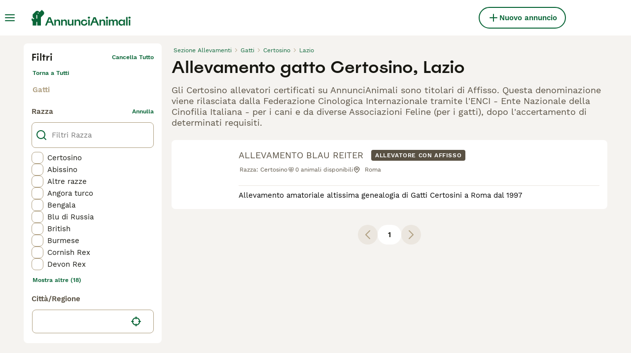

--- FILE ---
content_type: text/html; charset=utf-8
request_url: https://www.annuncianimali.it/allevamenti/gatti/certosino/italia/lazio/
body_size: 14817
content:
<!DOCTYPE html><html lang="it"><head><meta charSet="utf-8" data-next-head=""/><meta name="viewport" content="width=device-width, initial-scale=1.0, maximum-scale=1.0" data-next-head=""/><meta http-equiv="Content-Security-Policy" content="upgrade-insecure-requests"/><title data-next-head="">Allevamento gatto Certosino, Lazio | AnnunciAnimali</title><meta name="robots" content="index,follow" data-next-head=""/><meta name="description" content="Trova allevamenti di certosino su AnnunciAnimali, uno dei più grandi siti di annunci di animali domestici in Italia per comprare e vendere di certosino gatti a Lazio." data-next-head=""/><meta name="twitter:card" content="summary_large_image" data-next-head=""/><meta property="og:title" content="Allevamento gatto Certosino, Lazio | AnnunciAnimali" data-next-head=""/><meta property="og:description" content="Trova allevamenti di certosino su AnnunciAnimali, uno dei più grandi siti di annunci di animali domestici in Italia per comprare e vendere di certosino gatti a Lazio." data-next-head=""/><meta property="og:url" content="https://www.annuncianimali.it/allevamenti/gatti/certosino/italia/lazio/" data-next-head=""/><meta property="og:type" content="website" data-next-head=""/><meta property="og:image" content="https://www.annuncianimali.it/images/article-placeholder.d8a83fdfd4.webp" data-next-head=""/><meta property="og:image:alt" content="Allevamento gatto Certosino, Lazio | AnnunciAnimali" data-next-head=""/><meta property="og:locale" content="it_IT" data-next-head=""/><meta property="og:site_name" content="AnnunciAnimali" data-next-head=""/><link rel="canonical" href="https://www.annuncianimali.it/allevamenti/gatti/certosino/italia/lazio/" data-next-head=""/><meta name="ahrefs-site-verification" content="b1d03cfda1dd6789056136a64c7003472006b204b3d5413887d30fb5b49c3dba"/><link rel="icon" type="image/png" href="/favicon-light-16x16.png" sizes="16x16" media="(prefers-color-scheme: light)"/><link rel="icon" type="image/png" href="/favicon-light-32x32.png" sizes="32x32" media="(prefers-color-scheme: light)"/><link rel="icon" type="image/png" href="/favicon-dark-16x16.png" sizes="16x16" media="(prefers-color-scheme: dark)"/><link rel="icon" type="image/png" href="/favicon-dark-32x32.png" sizes="32x32" media="(prefers-color-scheme: dark)"/><link rel="preconnect" href="https://assets.annuncianimali.it/"/><link rel="dns-prefetch" href="https://assets.annuncianimali.it/"/><link rel="preconnect" href="https://lwadm.com/"/><link rel="dns-prefetch" href="https://lwadm.com/"/><link rel="preload" href="/fonts/Spoof-600.d5929ef7c2.woff2" as="font" type="font/woff2" crossorigin="anonymous"/><link rel="preload" href="/fonts/WorkSans-400.271ec2ac27.woff2" as="font" type="font/woff2" crossorigin="anonymous"/><link rel="preload" href="/fonts/WorkSans-600.11347bdaad.woff2" as="font" type="font/woff2" crossorigin="anonymous"/><link rel="preload" href="/fonts/OneWorld-v2.2c60ec5a89.woff2" as="font" type="font/woff2" crossorigin="anonymous"/><link rel="preconnect" href="https://www.googletagmanager.com/"/><link rel="dns-prefetch" href="https://www.googletagmanager.com/"/><link rel="preload" href="/_next/static/css/16747d3dc615d0a0.css" as="style"/><link rel="preload" href="/_next/static/css/f0efc6a22facc828.css" as="style"/><link rel="preload" href="/_next/static/css/9770f400ecdaf216.css" as="style"/><link rel="preload" href="/_next/static/css/5a12f9f24783ebdf.css" as="style"/><script data-testid="script-gdpr">window.gdprAppliesGlobally=false;(function(){function n(e){if(!window.frames[e]){if(document.body&&document.body.firstChild){var t=document.body;var r=document.createElement("iframe");r.style.display="none";r.name=e;r.title=e;t.insertBefore(r,t.firstChild)}else{setTimeout(function(){n(e)},5)}}}function e(r,a,o,c,d){function e(e,t,r,n){if(typeof r!=="function"){return}if(!window[a]){window[a]=[]}var i=false;if(d){i=d(e,n,r)}if(!i){window[a].push({command:e,version:t,callback:r,parameter:n})}}e.stub=true;e.stubVersion=2;function t(n){if(!window[r]||window[r].stub!==true){return}if(!n.data){return}var i=typeof n.data==="string";var e;try{e=i?JSON.parse(n.data):n.data}catch(t){return}if(e[o]){var a=e[o];window[r](a.command,a.version,function(e,t){var r={};r[c]={returnValue:e,success:t,callId:a.callId};if(n.source){n.source.postMessage(i?JSON.stringify(r):r,"*")}},a.parameter)}}if(typeof window[r]!=="function"){window[r]=e;if(window.addEventListener){window.addEventListener("message",t,false)}else{window.attachEvent("onmessage",t)}}}e("__tcfapi","__tcfapiBuffer","__tcfapiCall","__tcfapiReturn");n("__tcfapiLocator");(function(e,t){var r=document.createElement("link");r.rel="preconnect";r.as="script";var n=document.createElement("link");n.rel="dns-prefetch";n.as="script";var i=document.createElement("link");i.rel="preload";i.as="script";var a=document.createElement("script");a.id="spcloader";a.type="text/javascript";a["async"]=true;a.charset="utf-8";var o="https://sdk.privacy-center.org/"+e+"/loader.js?target_type=notice&target="+t;if(window.didomiConfig&&window.didomiConfig.user){var c=window.didomiConfig.user;var d=c.country;var s=c.region;if(d){o=o+"&country="+d;if(s){o=o+"&region="+s}}}r.href="https://sdk.privacy-center.org/";n.href="https://sdk.privacy-center.org/";i.href=o;a.src=o;var f=document.getElementsByTagName("script")[0];f.parentNode.insertBefore(r,f);f.parentNode.insertBefore(n,f);f.parentNode.insertBefore(i,f);f.parentNode.insertBefore(a,f)})("6a84a6e7-7cbd-4f3a-b7d2-0903190a4136","WTYnWP7A")})();</script><style>                 html {             font-size: 16px;           }            body {             font-family: WorkSans, sans-serif;             -webkit-font-smoothing: antialiased;             -moz-osx-font-smoothing: grayscale;           }            * {             font-family: inherit;             box-sizing: border-box;             margin: 0;             padding: 0;           }            [hidden] {             display: none !important;           }          </style><style>@font-face {           font-family: "Spoof";           src: url(/fonts/Spoof-600.d5929ef7c2.woff2) format("woff2");           font-style: normal;           font-weight: 600;           font-display: swap;         }</style><style>@font-face {           font-family: "WorkSans";           src: url(/fonts/WorkSans-400.271ec2ac27.woff2) format("woff2");           font-style: normal;           font-weight: 400;           font-display: swap;         }</style><style>@font-face {           font-family: "WorkSans";           src: url(/fonts/WorkSans-600.11347bdaad.woff2) format("woff2");           font-style: normal;           font-weight: 600;           font-display: swap;         }</style><style>@font-face {           font-family: "OneWorld-v2";           src: url(/fonts/OneWorld-v2.2c60ec5a89.woff2) format("woff2");           font-style: normal;           font-weight: normal;           font-display: swap;         }</style><script>(function(w,d,s,l,i){w[l]=w[l]||[];w[l].push({'gtm.start':
new Date().getTime(),event:'gtm.js'});var f=d.getElementsByTagName(s)[0],
j=d.createElement(s),dl=l!='dataLayer'?'&l='+l:'';j.async=true;j.src=
'https://www.googletagmanager.com/gtm.js?id='+i+dl;f.parentNode.insertBefore(j,f);
})(window,document,'script','dataLayer','GTM-NH7VLJP');</script><script>window.getLoggedInUser=function(){var i=document.cookie.split(";").find(function(i){return i.trim().match(/^token=.+/)});if(i){var t=i.split("=")[1];if(t)try{var r=JSON.parse(atob(t.split(".")[1]));return{id:r.id,email:r.email,latestListingCategoryAndBreed:r.latestListingCategoryAndBreed}}catch(e){}}};</script><script id="structured-data" type="application/ld+json" data-nscript="beforeInteractive"></script><link rel="stylesheet" href="/_next/static/css/16747d3dc615d0a0.css" data-n-g=""/><link rel="stylesheet" href="/_next/static/css/f0efc6a22facc828.css" data-n-p=""/><link rel="stylesheet" href="/_next/static/css/9770f400ecdaf216.css" data-n-p=""/><link rel="stylesheet" href="/_next/static/css/5a12f9f24783ebdf.css"/><noscript data-n-css=""></noscript><script defer="" noModule="" src="/_next/static/chunks/polyfills-42372ed130431b0a.js"></script><script defer="" src="/_next/static/chunks/6708.e0f793b8227a9287.js"></script><script defer="" src="/_next/static/chunks/4560.03838dc78e10a8e0.js"></script><script src="/_next/static/chunks/runtime-3c35d05ae6733eaf.js" defer=""></script><script src="/_next/static/chunks/framework-8ff26f32300e1a5d.js" defer=""></script><script src="/_next/static/chunks/9895-8b23fa486a599d0c.js" defer=""></script><script src="/_next/static/chunks/main-60c2a85a19d46098.js" defer=""></script><script src="/_next/static/chunks/7824-1967e294e496b96a.js" defer=""></script><script src="/_next/static/chunks/4248-5a13d0022ad3b506.js" defer=""></script><script src="/_next/static/chunks/15-f91a782319479ab2.js" defer=""></script><script src="/_next/static/chunks/2889-cd56a791baa289c6.js" defer=""></script><script src="/_next/static/chunks/8892-933976ea3ad41217.js" defer=""></script><script src="/_next/static/chunks/5288-20919b04cd9dbc1f.js" defer=""></script><script src="/_next/static/chunks/pages/_app-cc87e929edf731ac.js" defer=""></script><script src="/_next/static/chunks/2867-05fbb03ac3179292.js" defer=""></script><script src="/_next/static/chunks/5625-a046e9308bc1e7e5.js" defer=""></script><script src="/_next/static/chunks/8544-c2703c8c5e5b7444.js" defer=""></script><script src="/_next/static/chunks/1946-e0f793b8227a9287.js" defer=""></script><script src="/_next/static/chunks/3186-70419fe84536035b.js" defer=""></script><script src="/_next/static/chunks/3856-5b0044212e52d9fb.js" defer=""></script><script src="/_next/static/chunks/6724-4c74966655266423.js" defer=""></script><script src="/_next/static/chunks/2124-d3276df7bf275121.js" defer=""></script><script src="/_next/static/chunks/2770-36abb7717a3b3ea4.js" defer=""></script><script src="/_next/static/chunks/pages/breeders/%5Bcategory%5D/%5Battribute%5D/%5B...location%5D-7c900a0b73c7f621.js" defer=""></script><script src="/_next/static/EEz56uG-DOA-HBPfeI8P1/_buildManifest.js" defer=""></script><script src="/_next/static/EEz56uG-DOA-HBPfeI8P1/_ssgManifest.js" defer=""></script></head><body><noscript><iframe src="https://www.googletagmanager.com/ns.html?id=GTM-NH7VLJP" height="0" width="0" style="display:none;visibility:hidden"></iframe></noscript><link rel="preload" as="image" href="/images/smallLogo.4e6b8328a1.svg" fetchPriority="high"/><link rel="preload" as="image" href="/images/logo.6f0b0b6400.svg" fetchPriority="high"/><div id="__next"><div class="Body_body__NcK3W"><div class="Layout_childrenWrapper__wJhFl"><div class="HeaderBarWrapper_headerBarWrapper__FzY89"><div class="HeaderBarWrapper_headerBarInner__PAwNx" id="header-bar"><div class="HeaderBarWrapper_headerContentWrapper__B12PR"><div class="HeaderBarWrapper_headerBarContent__UoOK6"><div class="HeaderBar_content__zZIZj"><div class="HeaderBar_leftSide__a4NJZ"><button type="button" class="Button_button__KPrTd Button_ghost__J1bzS Button_medium__Is5tG Button_onlyIcon__JePyF" aria-label="Menu principale Commutazione"><i class="Icon_icon__hTEAw Icon_icon-13-menu__Lg88v" data-testid="icon-Menu" style="--icon-color:inherit;--icon-size:24px"></i></button><div class="Sidebar_sidebarWrapper__7fxzA"><div class="SidebarHeader_sidebarNodesWrapper__bNgKb"><button type="button" class="Button_button__KPrTd Button_ghost__J1bzS Button_medium__Is5tG Button_onlyIcon__JePyF SidebarHeader_sidebarCloseButton__JCqDc" aria-label="Chiudi il menu principale"><i class="Icon_icon__hTEAw Icon_icon-5-close__Z3w_e" data-testid="icon-Close" style="--icon-color:inherit;--icon-size:24px"></i></button><div class="SidebarHeader_sidebarLogo___5kPf"><img alt="AnnunciAnimali" title="AnnunciAnimali" data-testid="marketplace-logo-header-small" fetchPriority="high" loading="eager" width="0" height="36" decoding="async" data-nimg="1" class="Logo_logo__28CBd" style="color:transparent" src="/images/smallLogo.4e6b8328a1.svg"/></div></div><div class="Sidebar_sidebarFlatStructureWrapper__n7Nje"><div class="SidebarContent_sidebarContentWrapper__ijNW6 Sidebar_sidebarContentWrapper__xSwZZ" style="--transform:translateX(0)"><p class="SidebarSeparator_sidebarSeparatorHeading__CfXfV">Animali</p><button type="button" class="Button_button__KPrTd Button_ghost__J1bzS Button_medium__Is5tG SidebarNested_sidebarNestedButton__ESB8i" tabindex="-1">Animali in vendita<i class="Icon_icon__hTEAw Icon_icon-3-arrowright__u4NtN sidebar-icon" data-testid="icon-ArrowRight" style="--icon-color:#0a6638;--icon-size:16px"></i></button><button type="button" class="Button_button__KPrTd Button_ghost__J1bzS Button_medium__Is5tG SidebarNested_sidebarNestedButton__ESB8i" tabindex="-1">Animali in regalo<i class="Icon_icon__hTEAw Icon_icon-3-arrowright__u4NtN sidebar-icon" data-testid="icon-ArrowRight" style="--icon-color:#0a6638;--icon-size:16px"></i></button><a class="Link_link__ce5zB SidebarLink_sidebarLink__oCFOo Link_linkAsButton__6t_3_ Link_buttonLarge__ax14m Link_linkAsGhostButton__FKipk" tabindex="-1" href="/accoppiamento/animali/">Animali per accoppiamento</a><a class="Link_link__ce5zB SidebarLink_sidebarLink__oCFOo Link_linkAsButton__6t_3_ Link_buttonLarge__ax14m Link_linkAsGhostButton__FKipk" tabindex="-1" href="/allevamenti/cani/">Allevamenti</a><p class="SidebarSeparator_sidebarSeparatorHeading__CfXfV">Risorse utili</p><button type="button" class="Button_button__KPrTd Button_ghost__J1bzS Button_medium__Is5tG SidebarNested_sidebarNestedButton__ESB8i" tabindex="-1">Articoli e consigli per animali<i class="Icon_icon__hTEAw Icon_icon-3-arrowright__u4NtN sidebar-icon" data-testid="icon-ArrowRight" style="--icon-color:#0a6638;--icon-size:16px"></i></button><button type="button" class="Button_button__KPrTd Button_ghost__J1bzS Button_medium__Is5tG SidebarNested_sidebarNestedButton__ESB8i" tabindex="-1">Elenco delle razze<i class="Icon_icon__hTEAw Icon_icon-3-arrowright__u4NtN sidebar-icon" data-testid="icon-ArrowRight" style="--icon-color:#0a6638;--icon-size:16px"></i></button><p class="SidebarSeparator_sidebarSeparatorHeading__CfXfV">Assistenza</p><a href="https://support.annuncianimali.it/it/support/home" class="Link_link__ce5zB SidebarLink_sidebarLink__oCFOo Link_linkAsButton__6t_3_ Link_buttonLarge__ax14m Link_linkAsGhostButton__FKipk" tabindex="-1">Portale assistenza e sicurezza</a></div><div class="SidebarContent_sidebarContentWrapper__ijNW6 Sidebar_sidebarContentWrapper__xSwZZ" style="--transform:translateX(100%)"><div class="SidebarContent_sidebarContentTitleWrapper__IW_76"><span>Animali in vendita</span></div><a class="Link_link__ce5zB SidebarLink_sidebarLink__oCFOo Link_linkAsButton__6t_3_ Link_buttonLarge__ax14m Link_linkAsGhostButton__FKipk" tabindex="-1" href="/vendita/animali/">Tutti gli animali in vendita</a><button type="button" class="Button_button__KPrTd Button_ghost__J1bzS Button_medium__Is5tG SidebarNested_sidebarNestedButton__ESB8i" tabindex="-1">Cuccioli in vendita<i class="Icon_icon__hTEAw Icon_icon-3-arrowright__u4NtN sidebar-icon" data-testid="icon-ArrowRight" style="--icon-color:#0a6638;--icon-size:16px"></i></button><button type="button" class="Button_button__KPrTd Button_ghost__J1bzS Button_medium__Is5tG SidebarNested_sidebarNestedButton__ESB8i" tabindex="-1">Gattini in vendita<i class="Icon_icon__hTEAw Icon_icon-3-arrowright__u4NtN sidebar-icon" data-testid="icon-ArrowRight" style="--icon-color:#0a6638;--icon-size:16px"></i></button></div><div class="SidebarContent_sidebarContentWrapper__ijNW6 Sidebar_sidebarContentWrapper__xSwZZ" style="--transform:translateX(100%)"><div class="SidebarContent_sidebarContentTitleWrapper__IW_76"><span>I cuccioli più popolari in vendita</span></div><a class="Link_link__ce5zB SidebarLink_sidebarLink__oCFOo Link_linkAsButton__6t_3_ Link_buttonLarge__ax14m Link_linkAsGhostButton__FKipk" tabindex="-1" href="/vendita/cani/">Tutti i cuccioli in vendita</a><a class="Link_link__ce5zB SidebarLink_sidebarLink__oCFOo Link_linkAsButton__6t_3_ Link_buttonLarge__ax14m Link_linkAsGhostButton__FKipk" tabindex="-1" href="/vendita/cani/akita-inu/">Akita Inu In vendita</a><a class="Link_link__ce5zB SidebarLink_sidebarLink__oCFOo Link_linkAsButton__6t_3_ Link_buttonLarge__ax14m Link_linkAsGhostButton__FKipk" tabindex="-1" href="/vendita/cani/american-staffordshire/">American Staffordshire In vendita</a><a class="Link_link__ce5zB SidebarLink_sidebarLink__oCFOo Link_linkAsButton__6t_3_ Link_buttonLarge__ax14m Link_linkAsGhostButton__FKipk" tabindex="-1" href="/vendita/cani/australian-shepherd/">Australian Shepherd In vendita</a><a class="Link_link__ce5zB SidebarLink_sidebarLink__oCFOo Link_linkAsButton__6t_3_ Link_buttonLarge__ax14m Link_linkAsGhostButton__FKipk" tabindex="-1" href="/vendita/cani/barboncino/">Barboncino In vendita</a><a class="Link_link__ce5zB SidebarLink_sidebarLink__oCFOo Link_linkAsButton__6t_3_ Link_buttonLarge__ax14m Link_linkAsGhostButton__FKipk" tabindex="-1" href="/vendita/cani/bassotto/">Bassotto In vendita</a><a class="Link_link__ce5zB SidebarLink_sidebarLink__oCFOo Link_linkAsButton__6t_3_ Link_buttonLarge__ax14m Link_linkAsGhostButton__FKipk" tabindex="-1" href="/vendita/cani/beagle/">Beagle In vendita</a><a class="Link_link__ce5zB SidebarLink_sidebarLink__oCFOo Link_linkAsButton__6t_3_ Link_buttonLarge__ax14m Link_linkAsGhostButton__FKipk" tabindex="-1" href="/vendita/cani/border-collie/">Border Collie In vendita</a><a class="Link_link__ce5zB SidebarLink_sidebarLink__oCFOo Link_linkAsButton__6t_3_ Link_buttonLarge__ax14m Link_linkAsGhostButton__FKipk" tabindex="-1" href="/vendita/cani/boxer/">Boxer In vendita</a><a class="Link_link__ce5zB SidebarLink_sidebarLink__oCFOo Link_linkAsButton__6t_3_ Link_buttonLarge__ax14m Link_linkAsGhostButton__FKipk" tabindex="-1" href="/vendita/cani/breton/">Breton In vendita</a><a class="Link_link__ce5zB SidebarLink_sidebarLink__oCFOo Link_linkAsButton__6t_3_ Link_buttonLarge__ax14m Link_linkAsGhostButton__FKipk" tabindex="-1" href="/vendita/cani/bulldog-francese/">Bulldog Francese In vendita</a><a class="Link_link__ce5zB SidebarLink_sidebarLink__oCFOo Link_linkAsButton__6t_3_ Link_buttonLarge__ax14m Link_linkAsGhostButton__FKipk" tabindex="-1" href="/vendita/cani/bulldog/">Bulldog In vendita</a><a class="Link_link__ce5zB SidebarLink_sidebarLink__oCFOo Link_linkAsButton__6t_3_ Link_buttonLarge__ax14m Link_linkAsGhostButton__FKipk" tabindex="-1" href="/vendita/cani/cane-corso/">Cane Corso In vendita</a><a class="Link_link__ce5zB SidebarLink_sidebarLink__oCFOo Link_linkAsButton__6t_3_ Link_buttonLarge__ax14m Link_linkAsGhostButton__FKipk" tabindex="-1" href="/vendita/cani/carlino/">Carlino In vendita</a><a class="Link_link__ce5zB SidebarLink_sidebarLink__oCFOo Link_linkAsButton__6t_3_ Link_buttonLarge__ax14m Link_linkAsGhostButton__FKipk" tabindex="-1" href="/vendita/cani/categoriesinfo-categoryattributeoptionspetsdogsbreedpinscher/">categoriesInfo:categoryAttributeOptions.pets.dogs.breed.pinscher In vendita</a><a class="Link_link__ce5zB SidebarLink_sidebarLink__oCFOo Link_linkAsButton__6t_3_ Link_buttonLarge__ax14m Link_linkAsGhostButton__FKipk" tabindex="-1" href="/vendita/cani/cavalier-king/">Cavalier King In vendita</a><a class="Link_link__ce5zB SidebarLink_sidebarLink__oCFOo Link_linkAsButton__6t_3_ Link_buttonLarge__ax14m Link_linkAsGhostButton__FKipk" tabindex="-1" href="/vendita/cani/chihuahua/">Chihuahua In vendita</a><a class="Link_link__ce5zB SidebarLink_sidebarLink__oCFOo Link_linkAsButton__6t_3_ Link_buttonLarge__ax14m Link_linkAsGhostButton__FKipk" tabindex="-1" href="/vendita/cani/cocker/">Cocker In vendita</a><a class="Link_link__ce5zB SidebarLink_sidebarLink__oCFOo Link_linkAsButton__6t_3_ Link_buttonLarge__ax14m Link_linkAsGhostButton__FKipk" tabindex="-1" href="/vendita/cani/dobermann/">Dobermann In vendita</a><a class="Link_link__ce5zB SidebarLink_sidebarLink__oCFOo Link_linkAsButton__6t_3_ Link_buttonLarge__ax14m Link_linkAsGhostButton__FKipk" tabindex="-1" href="/vendita/cani/golden-retriever/">Golden Retriever In vendita</a><a class="Link_link__ce5zB SidebarLink_sidebarLink__oCFOo Link_linkAsButton__6t_3_ Link_buttonLarge__ax14m Link_linkAsGhostButton__FKipk" tabindex="-1" href="/vendita/cani/husky/">Husky In vendita</a><a class="Link_link__ce5zB SidebarLink_sidebarLink__oCFOo Link_linkAsButton__6t_3_ Link_buttonLarge__ax14m Link_linkAsGhostButton__FKipk" tabindex="-1" href="/vendita/cani/jack-russell/">Jack Russell In vendita</a><a class="Link_link__ce5zB SidebarLink_sidebarLink__oCFOo Link_linkAsButton__6t_3_ Link_buttonLarge__ax14m Link_linkAsGhostButton__FKipk" tabindex="-1" href="/vendita/cani/labrador/">Labrador In vendita</a><a class="Link_link__ce5zB SidebarLink_sidebarLink__oCFOo Link_linkAsButton__6t_3_ Link_buttonLarge__ax14m Link_linkAsGhostButton__FKipk" tabindex="-1" href="/vendita/cani/lagotto/">Lagotto In vendita</a><a class="Link_link__ce5zB SidebarLink_sidebarLink__oCFOo Link_linkAsButton__6t_3_ Link_buttonLarge__ax14m Link_linkAsGhostButton__FKipk" tabindex="-1" href="/vendita/cani/maltese/">Maltese In vendita</a><a class="Link_link__ce5zB SidebarLink_sidebarLink__oCFOo Link_linkAsButton__6t_3_ Link_buttonLarge__ax14m Link_linkAsGhostButton__FKipk" tabindex="-1" href="/vendita/cani/pastore-maremmano/">Pastore Maremmano In vendita</a><a class="Link_link__ce5zB SidebarLink_sidebarLink__oCFOo Link_linkAsButton__6t_3_ Link_buttonLarge__ax14m Link_linkAsGhostButton__FKipk" tabindex="-1" href="/vendita/cani/pastore-tedesco/">Pastore Tedesco In vendita</a><a class="Link_link__ce5zB SidebarLink_sidebarLink__oCFOo Link_linkAsButton__6t_3_ Link_buttonLarge__ax14m Link_linkAsGhostButton__FKipk" tabindex="-1" href="/vendita/cani/rottweiler/">Rottweiler In vendita</a><a class="Link_link__ce5zB SidebarLink_sidebarLink__oCFOo Link_linkAsButton__6t_3_ Link_buttonLarge__ax14m Link_linkAsGhostButton__FKipk" tabindex="-1" href="/vendita/cani/segugio/">Segugio In vendita</a><a class="Link_link__ce5zB SidebarLink_sidebarLink__oCFOo Link_linkAsButton__6t_3_ Link_buttonLarge__ax14m Link_linkAsGhostButton__FKipk" tabindex="-1" href="/vendita/cani/setter-inglese/">Setter Inglese In vendita</a><a class="Link_link__ce5zB SidebarLink_sidebarLink__oCFOo Link_linkAsButton__6t_3_ Link_buttonLarge__ax14m Link_linkAsGhostButton__FKipk" tabindex="-1" href="/vendita/cani/shih-tzu/">Shih Tzu In vendita</a><a class="Link_link__ce5zB SidebarLink_sidebarLink__oCFOo Link_linkAsButton__6t_3_ Link_buttonLarge__ax14m Link_linkAsGhostButton__FKipk" tabindex="-1" href="/vendita/cani/spitz/">Spitz In vendita</a><a class="Link_link__ce5zB SidebarLink_sidebarLink__oCFOo Link_linkAsButton__6t_3_ Link_buttonLarge__ax14m Link_linkAsGhostButton__FKipk" tabindex="-1" href="/vendita/cani/volpino-pomerania/">Volpino Pomerania In vendita</a><a class="Link_link__ce5zB SidebarLink_sidebarLink__oCFOo Link_linkAsButton__6t_3_ Link_buttonLarge__ax14m Link_linkAsGhostButton__FKipk" tabindex="-1" href="/vendita/cani/yorkshire/">Yorkshire In vendita</a></div><div class="SidebarContent_sidebarContentWrapper__ijNW6 Sidebar_sidebarContentWrapper__xSwZZ" style="--transform:translateX(100%)"><div class="SidebarContent_sidebarContentTitleWrapper__IW_76"><span>I gattini più popolari in vendita</span></div><a class="Link_link__ce5zB SidebarLink_sidebarLink__oCFOo Link_linkAsButton__6t_3_ Link_buttonLarge__ax14m Link_linkAsGhostButton__FKipk" tabindex="-1" href="/vendita/gatti/">Tutti i gattini in vendita</a><a class="Link_link__ce5zB SidebarLink_sidebarLink__oCFOo Link_linkAsButton__6t_3_ Link_buttonLarge__ax14m Link_linkAsGhostButton__FKipk" tabindex="-1" href="/vendita/gatti/abissino/">Abissino In vendita</a><a class="Link_link__ce5zB SidebarLink_sidebarLink__oCFOo Link_linkAsButton__6t_3_ Link_buttonLarge__ax14m Link_linkAsGhostButton__FKipk" tabindex="-1" href="/vendita/gatti/bengala/">Bengala In vendita</a><a class="Link_link__ce5zB SidebarLink_sidebarLink__oCFOo Link_linkAsButton__6t_3_ Link_buttonLarge__ax14m Link_linkAsGhostButton__FKipk" tabindex="-1" href="/vendita/gatti/blu-di-russia/">Blu di Russia In vendita</a><a class="Link_link__ce5zB SidebarLink_sidebarLink__oCFOo Link_linkAsButton__6t_3_ Link_buttonLarge__ax14m Link_linkAsGhostButton__FKipk" tabindex="-1" href="/vendita/gatti/british/">British In vendita</a><a class="Link_link__ce5zB SidebarLink_sidebarLink__oCFOo Link_linkAsButton__6t_3_ Link_buttonLarge__ax14m Link_linkAsGhostButton__FKipk" tabindex="-1" href="/vendita/gatti/certosino/">Certosino In vendita</a><a class="Link_link__ce5zB SidebarLink_sidebarLink__oCFOo Link_linkAsButton__6t_3_ Link_buttonLarge__ax14m Link_linkAsGhostButton__FKipk" tabindex="-1" href="/vendita/gatti/devon-rex/">Devon Rex In vendita</a><a class="Link_link__ce5zB SidebarLink_sidebarLink__oCFOo Link_linkAsButton__6t_3_ Link_buttonLarge__ax14m Link_linkAsGhostButton__FKipk" tabindex="-1" href="/vendita/gatti/exotic-shorthair/">Exotic Shorthair In vendita</a><a class="Link_link__ce5zB SidebarLink_sidebarLink__oCFOo Link_linkAsButton__6t_3_ Link_buttonLarge__ax14m Link_linkAsGhostButton__FKipk" tabindex="-1" href="/vendita/gatti/kurilian-bobtail/">Kurilian Bobtail In vendita</a><a class="Link_link__ce5zB SidebarLink_sidebarLink__oCFOo Link_linkAsButton__6t_3_ Link_buttonLarge__ax14m Link_linkAsGhostButton__FKipk" tabindex="-1" href="/vendita/gatti/maine-coon/">Maine Coon In vendita</a><a class="Link_link__ce5zB SidebarLink_sidebarLink__oCFOo Link_linkAsButton__6t_3_ Link_buttonLarge__ax14m Link_linkAsGhostButton__FKipk" tabindex="-1" href="/vendita/gatti/norvegese/">Norvegese In vendita</a><a class="Link_link__ce5zB SidebarLink_sidebarLink__oCFOo Link_linkAsButton__6t_3_ Link_buttonLarge__ax14m Link_linkAsGhostButton__FKipk" tabindex="-1" href="/vendita/gatti/persiano/">Persiano In vendita</a><a class="Link_link__ce5zB SidebarLink_sidebarLink__oCFOo Link_linkAsButton__6t_3_ Link_buttonLarge__ax14m Link_linkAsGhostButton__FKipk" tabindex="-1" href="/vendita/gatti/ragdoll/">Ragdoll In vendita</a><a class="Link_link__ce5zB SidebarLink_sidebarLink__oCFOo Link_linkAsButton__6t_3_ Link_buttonLarge__ax14m Link_linkAsGhostButton__FKipk" tabindex="-1" href="/vendita/gatti/sacro-di-birmania/">Sacro di Birmania In vendita</a><a class="Link_link__ce5zB SidebarLink_sidebarLink__oCFOo Link_linkAsButton__6t_3_ Link_buttonLarge__ax14m Link_linkAsGhostButton__FKipk" tabindex="-1" href="/vendita/gatti/scottish/">Scottish In vendita</a><a class="Link_link__ce5zB SidebarLink_sidebarLink__oCFOo Link_linkAsButton__6t_3_ Link_buttonLarge__ax14m Link_linkAsGhostButton__FKipk" tabindex="-1" href="/vendita/gatti/siamese/">Siamese In vendita</a><a class="Link_link__ce5zB SidebarLink_sidebarLink__oCFOo Link_linkAsButton__6t_3_ Link_buttonLarge__ax14m Link_linkAsGhostButton__FKipk" tabindex="-1" href="/vendita/gatti/siberiano/">Siberiano In vendita</a><a class="Link_link__ce5zB SidebarLink_sidebarLink__oCFOo Link_linkAsButton__6t_3_ Link_buttonLarge__ax14m Link_linkAsGhostButton__FKipk" tabindex="-1" href="/vendita/gatti/sphynx/">Sphynx In vendita</a><a class="Link_link__ce5zB SidebarLink_sidebarLink__oCFOo Link_linkAsButton__6t_3_ Link_buttonLarge__ax14m Link_linkAsGhostButton__FKipk" tabindex="-1" href="/vendita/gatti/thai/">Thai In vendita</a></div><div class="SidebarContent_sidebarContentWrapper__ijNW6 Sidebar_sidebarContentWrapper__xSwZZ" style="--transform:translateX(100%)"><div class="SidebarContent_sidebarContentTitleWrapper__IW_76"><span>Animali in regalo</span></div><a class="Link_link__ce5zB SidebarLink_sidebarLink__oCFOo Link_linkAsButton__6t_3_ Link_buttonLarge__ax14m Link_linkAsGhostButton__FKipk" tabindex="-1" href="/regalo/animali/">Tutti Animali in regalo</a><a class="Link_link__ce5zB SidebarLink_sidebarLink__oCFOo Link_linkAsButton__6t_3_ Link_buttonLarge__ax14m Link_linkAsGhostButton__FKipk" tabindex="-1" href="/regalo/cani/">Cani in regalo</a><a class="Link_link__ce5zB SidebarLink_sidebarLink__oCFOo Link_linkAsButton__6t_3_ Link_buttonLarge__ax14m Link_linkAsGhostButton__FKipk" tabindex="-1" href="/regalo/gatti/">Gatti in regalo</a></div><div class="SidebarContent_sidebarContentWrapper__ijNW6 Sidebar_sidebarContentWrapper__xSwZZ" style="--transform:translateX(100%)"><div class="SidebarContent_sidebarContentTitleWrapper__IW_76"><span>Articoli e consigli per animali</span></div><a class="Link_link__ce5zB SidebarLink_sidebarLink__oCFOo Link_linkAsButton__6t_3_ Link_buttonLarge__ax14m Link_linkAsGhostButton__FKipk" tabindex="-1" href="/animali-consigli/">Tutti gli articoli</a><span class="SidebarText_sidebarText__wq_3n">Da animale domestico</span><a class="Link_link__ce5zB SidebarLink_sidebarLink__oCFOo Link_linkAsButton__6t_3_ Link_buttonLarge__ax14m Link_linkAsGhostButton__FKipk" tabindex="-1" href="/animali-consigli/ricerca/cani/">Cani</a><a class="Link_link__ce5zB SidebarLink_sidebarLink__oCFOo Link_linkAsButton__6t_3_ Link_buttonLarge__ax14m Link_linkAsGhostButton__FKipk" tabindex="-1" href="/animali-consigli/ricerca/gatti/">Gatti</a></div><div class="SidebarContent_sidebarContentWrapper__ijNW6 Sidebar_sidebarContentWrapper__xSwZZ" style="--transform:translateX(100%)"><div class="SidebarContent_sidebarContentTitleWrapper__IW_76"><span>Elenco delle razze</span></div><a class="Link_link__ce5zB SidebarLink_sidebarLink__oCFOo Link_linkAsButton__6t_3_ Link_buttonLarge__ax14m Link_linkAsGhostButton__FKipk" tabindex="-1" href="/cani-razze/">Razze di cani</a><a class="Link_link__ce5zB SidebarLink_sidebarLink__oCFOo Link_linkAsButton__6t_3_ Link_buttonLarge__ax14m Link_linkAsGhostButton__FKipk" tabindex="-1" href="/gatti-razze/">Razze di gatti</a></div></div></div><a class="Link_link__ce5zB HeaderBarLogo_logo__ggIUR HeaderBarLogo_logoBig__R5SVv" href="/"><img alt="AnnunciAnimali" title="AnnunciAnimali" data-testid="marketplace-logo-header" fetchPriority="high" loading="eager" width="0" height="32" decoding="async" data-nimg="1" class="Logo_logo__28CBd" style="color:transparent" src="/images/logo.6f0b0b6400.svg"/></a><a class="Link_link__ce5zB HeaderBarLogo_logo__ggIUR HeaderBarLogo_logoSmall__8QOo1" href="/"><img alt="AnnunciAnimali" title="AnnunciAnimali" data-testid="marketplace-logo-header-small" fetchPriority="high" loading="eager" width="0" height="32" decoding="async" data-nimg="1" class="Logo_logo__28CBd" style="color:transparent" src="/images/smallLogo.4e6b8328a1.svg"/></a></div><div class="HeaderBar_centerSidePlaceholder__3vCT1"></div><div class="HeaderBar_rightSide__tu_jm"><a class="Link_link__ce5zB Link_linkAsButton__6t_3_ Link_buttonMedium__l_rvv Link_buttonSmallMobile__tSVQW Link_linkAsTertiaryButton__sUdAH" data-testid="header-bar-add-listing" href="/create-new-listing/"><i class="Icon_icon__hTEAw Icon_icon-7-plussmall__5i1gC HeaderBarAddListing_iconBig__0JnOZ" data-testid="icon-PlusSmall" style="--icon-color:inherit;--icon-size:24px"></i><i class="Icon_icon__hTEAw Icon_icon-7-plussmall__5i1gC HeaderBarAddListing_iconSmall__dbwBE" data-testid="icon-PlusSmall" style="--icon-color:inherit;--icon-size:16px"></i><span class="HeaderBarAddListing_linkText__eYSMJ">Nuovo annuncio</span><span class="HeaderBarAddListing_linkTextMobile__hC6SA">Annuncio</span></a><div class="HeaderBarRightSide_container__m4g12"></div></div></div><div class="HeaderBar_childrenWrapper__D3qAm"><div class="BreedersSearchHeaderBar_contentCenterWrapper__QUZNZ"><button type="button" class="FiltersButton_searchButton__5W7ZR" data-testid="filters-search-button"><i class="Icon_icon__hTEAw Icon_icon-77-filters__e26JE" data-testid="icon-Filters" style="--icon-color:inherit;--icon-size:24px"></i><span class="FiltersButton_searchButtonText__5yE_h">Filtri (3)</span></button></div></div></div></div></div><div class="HeaderBarWrapper_headerBarPlaceholder__1kN_Y HeaderBarWrapper_headerBarPlaceholderExtendedOnMobile__uxNpq"></div></div><div class="BreedersSearch_pageWrapper__PcLBC"><div class="BreedersSearch_searchResultsPageWrapper__frKjk"><div class="BreedersSearch_sidebarWrapper__B4rVv"><div class="BreedersSearchFilters_filters__P97I6"><div class="BreedersSearchFilters_filtersWrapper__lHkW2"><div class="FiltersHeader_wrapper__lVjJm" data-testid="filters-section-header"><button class="FiltersHeader_backButton__eXM4d" type="button" aria-label="Indietro"><i class="Icon_icon__hTEAw Icon_icon-1-arrowleft__HbrNl" data-testid="icon-ArrowLeft" style="--icon-color:inherit;--icon-size:16px"></i></button><span class="FiltersHeader_middleLabel__B6jBy">Filtri</span><button class="FiltersHeader_rightButton__g16lP" type="button" data-testid="filters-confirm-button"><span class="FiltersHeader_rightLabel__REEmw">Cancella tutto</span></button></div><div class="FiltersCategory_wrapper__RyFOT" data-testid="filters-section-category"><div class="FiltersCategory_parentCategoryWrapper__nYBmt"><button type="button" class="FiltersCategory_parentCategoryLink__iy0Hp">Torna a<!-- --> <!-- -->Tutti</button></div><div class="FiltersCategory_categoryLinksWrapper__Ur_gh"><a class="Link_link__ce5zB FiltersCategory_categoryLinkDesktop__Plbd4 FiltersCategory_categoryLinkDesktopActive__B_0gw Link_linkDisabled__p85Up" data-testid="category-selected" href="/allevamenti/gatti/"><span>Gatti</span></a></div></div><div class="FiltersOptionsList_wrapper__B0N2h" data-testid="filters-search-breed"><div class="FiltersOptionsList_headerWrapper___UW1r"><span class="FiltersOptionsList_header__X1tTK" data-testid="filters-options-list-title">Razza</span><button class="FiltersOptionsList_clearButton__EqJp7" type="button" data-testid="filters-options-list-clear-button">annulla</button></div><div class="FiltersOptionsList_searchWrapper__YX9r5"><div class="TextInput_textInputWrapper__AcB7X"><div class="TextInput_textInputPrefixBox__1Ipjf"><i class="Icon_icon__hTEAw Icon_icon-12-search__hMqEQ" data-testid="icon-Search" style="--icon-color:#0a6638;--icon-size:24px"></i></div><input placeholder="Filtri Razza" type="text" id="breed" maxLength="100" class="TextInput_textInput__kK5ig TextInput_textInputNormalOnMobile__KLxif TextInput_textInputDefaultState__ixtG5 TextInput_textInputPrefixPadding__mt6L_" name="breed"/><div class="TextInput_textInputSuffixWrapper__uDZDb "></div></div></div><div class="FiltersCheckboxList_wrapper__R26bI" data-testid="filters-section-checkbox-list"><div class="FiltersCheckboxList_listWrapper__vzxq1" data-testid="checkbox-options-box"><a class="Link_link__ce5zB FiltersCheckboxList_filterCheckboxLink__WYOQm" data-testid="filters-checkbox-list-option" href="/allevamenti/gatti/certosino/italia/lazio/"><label for="breed" class="Checkbox_checkboxLabel__ihBf9 FiltersCheckboxList_filterCheckbox__ognM3" data-checked="false"><div class="Checkbox_wrapper__3lFhT"><input class="HiddenInput_input___ceTC HiddenInput_displayInitial__SuXnV" type="checkbox" aria-label="" name="breed" value="pets.cats.breed.chartreux"/><div class="Checkbox_styledCheckbox__S2q5t styled-checkbox" role="checkbox" aria-labelledby="checkbox-label-breed-pets.cats.breed.chartreux"></div><span class="Checkbox_labelText__pvN5U label-text" id="checkbox-label-breed-pets.cats.breed.chartreux">Certosino</span></div><span class="Checkbox_desktopSuffix___amSx"></span></label></a><div class="FiltersCheckboxList_filterCheckboxLink__WYOQm" data-testid="filters-checkbox-list-option"><label for="breed" class="Checkbox_checkboxLabel__ihBf9 FiltersCheckboxList_filterCheckbox__ognM3" data-checked="false"><div class="Checkbox_wrapper__3lFhT"><input class="HiddenInput_input___ceTC HiddenInput_displayInitial__SuXnV" type="checkbox" aria-label="" name="breed" value="pets.cats.breed.abyssinian"/><div class="Checkbox_styledCheckbox__S2q5t styled-checkbox" role="checkbox" aria-labelledby="checkbox-label-breed-pets.cats.breed.abyssinian"></div><span class="Checkbox_labelText__pvN5U label-text" id="checkbox-label-breed-pets.cats.breed.abyssinian">Abissino</span></div><span class="Checkbox_desktopSuffix___amSx"></span></label></div><div class="FiltersCheckboxList_filterCheckboxLink__WYOQm" data-testid="filters-checkbox-list-option"><label for="breed" class="Checkbox_checkboxLabel__ihBf9 FiltersCheckboxList_filterCheckbox__ognM3" data-checked="false"><div class="Checkbox_wrapper__3lFhT"><input class="HiddenInput_input___ceTC HiddenInput_displayInitial__SuXnV" type="checkbox" aria-label="" name="breed" value="pets.cats.breed.otherBreed"/><div class="Checkbox_styledCheckbox__S2q5t styled-checkbox" role="checkbox" aria-labelledby="checkbox-label-breed-pets.cats.breed.otherBreed"></div><span class="Checkbox_labelText__pvN5U label-text" id="checkbox-label-breed-pets.cats.breed.otherBreed">Altre razze</span></div><span class="Checkbox_desktopSuffix___amSx"></span></label></div><div class="FiltersCheckboxList_filterCheckboxLink__WYOQm" data-testid="filters-checkbox-list-option"><label for="breed" class="Checkbox_checkboxLabel__ihBf9 FiltersCheckboxList_filterCheckbox__ognM3" data-checked="false"><div class="Checkbox_wrapper__3lFhT"><input class="HiddenInput_input___ceTC HiddenInput_displayInitial__SuXnV" type="checkbox" aria-label="" name="breed" value="pets.cats.breed.turkishAngora"/><div class="Checkbox_styledCheckbox__S2q5t styled-checkbox" role="checkbox" aria-labelledby="checkbox-label-breed-pets.cats.breed.turkishAngora"></div><span class="Checkbox_labelText__pvN5U label-text" id="checkbox-label-breed-pets.cats.breed.turkishAngora">Angora turco</span></div><span class="Checkbox_desktopSuffix___amSx"></span></label></div><a class="Link_link__ce5zB FiltersCheckboxList_filterCheckboxLink__WYOQm" data-testid="filters-checkbox-list-option" href="/allevamenti/gatti/bengala/italia/lazio/"><label for="breed" class="Checkbox_checkboxLabel__ihBf9 FiltersCheckboxList_filterCheckbox__ognM3" data-checked="false"><div class="Checkbox_wrapper__3lFhT"><input class="HiddenInput_input___ceTC HiddenInput_displayInitial__SuXnV" type="checkbox" aria-label="" name="breed" value="pets.cats.breed.bengal"/><div class="Checkbox_styledCheckbox__S2q5t styled-checkbox" role="checkbox" aria-labelledby="checkbox-label-breed-pets.cats.breed.bengal"></div><span class="Checkbox_labelText__pvN5U label-text" id="checkbox-label-breed-pets.cats.breed.bengal">Bengala</span></div><span class="Checkbox_desktopSuffix___amSx"></span></label></a><div class="FiltersCheckboxList_filterCheckboxLink__WYOQm" data-testid="filters-checkbox-list-option"><label for="breed" class="Checkbox_checkboxLabel__ihBf9 FiltersCheckboxList_filterCheckbox__ognM3" data-checked="false"><div class="Checkbox_wrapper__3lFhT"><input class="HiddenInput_input___ceTC HiddenInput_displayInitial__SuXnV" type="checkbox" aria-label="" name="breed" value="pets.cats.breed.russianBlue"/><div class="Checkbox_styledCheckbox__S2q5t styled-checkbox" role="checkbox" aria-labelledby="checkbox-label-breed-pets.cats.breed.russianBlue"></div><span class="Checkbox_labelText__pvN5U label-text" id="checkbox-label-breed-pets.cats.breed.russianBlue">Blu di Russia</span></div><span class="Checkbox_desktopSuffix___amSx"></span></label></div><a class="Link_link__ce5zB FiltersCheckboxList_filterCheckboxLink__WYOQm" data-testid="filters-checkbox-list-option" href="/allevamenti/gatti/british/italia/lazio/"><label for="breed" class="Checkbox_checkboxLabel__ihBf9 FiltersCheckboxList_filterCheckbox__ognM3" data-checked="false"><div class="Checkbox_wrapper__3lFhT"><input class="HiddenInput_input___ceTC HiddenInput_displayInitial__SuXnV" type="checkbox" aria-label="" name="breed" value="pets.cats.breed.britishLonghair"/><div class="Checkbox_styledCheckbox__S2q5t styled-checkbox" role="checkbox" aria-labelledby="checkbox-label-breed-pets.cats.breed.britishLonghair"></div><span class="Checkbox_labelText__pvN5U label-text" id="checkbox-label-breed-pets.cats.breed.britishLonghair">British</span></div><span class="Checkbox_desktopSuffix___amSx"></span></label></a><div class="FiltersCheckboxList_filterCheckboxLink__WYOQm" data-testid="filters-checkbox-list-option"><label for="breed" class="Checkbox_checkboxLabel__ihBf9 FiltersCheckboxList_filterCheckbox__ognM3" data-checked="false"><div class="Checkbox_wrapper__3lFhT"><input class="HiddenInput_input___ceTC HiddenInput_displayInitial__SuXnV" type="checkbox" aria-label="" name="breed" value="pets.cats.breed.birman"/><div class="Checkbox_styledCheckbox__S2q5t styled-checkbox" role="checkbox" aria-labelledby="checkbox-label-breed-pets.cats.breed.birman"></div><span class="Checkbox_labelText__pvN5U label-text" id="checkbox-label-breed-pets.cats.breed.birman">Burmese</span></div><span class="Checkbox_desktopSuffix___amSx"></span></label></div><div class="FiltersCheckboxList_filterCheckboxLink__WYOQm" data-testid="filters-checkbox-list-option"><label for="breed" class="Checkbox_checkboxLabel__ihBf9 FiltersCheckboxList_filterCheckbox__ognM3" data-checked="false"><div class="Checkbox_wrapper__3lFhT"><input class="HiddenInput_input___ceTC HiddenInput_displayInitial__SuXnV" type="checkbox" aria-label="" name="breed" value="pets.cats.breed.cornishRex"/><div class="Checkbox_styledCheckbox__S2q5t styled-checkbox" role="checkbox" aria-labelledby="checkbox-label-breed-pets.cats.breed.cornishRex"></div><span class="Checkbox_labelText__pvN5U label-text" id="checkbox-label-breed-pets.cats.breed.cornishRex">Cornish Rex</span></div><span class="Checkbox_desktopSuffix___amSx"></span></label></div><div class="FiltersCheckboxList_filterCheckboxLink__WYOQm" data-testid="filters-checkbox-list-option"><label for="breed" class="Checkbox_checkboxLabel__ihBf9 FiltersCheckboxList_filterCheckbox__ognM3" data-checked="false"><div class="Checkbox_wrapper__3lFhT"><input class="HiddenInput_input___ceTC HiddenInput_displayInitial__SuXnV" type="checkbox" aria-label="" name="breed" value="pets.cats.breed.devonRex"/><div class="Checkbox_styledCheckbox__S2q5t styled-checkbox" role="checkbox" aria-labelledby="checkbox-label-breed-pets.cats.breed.devonRex"></div><span class="Checkbox_labelText__pvN5U label-text" id="checkbox-label-breed-pets.cats.breed.devonRex">Devon Rex</span></div><span class="Checkbox_desktopSuffix___amSx"></span></label></div><div class="FiltersCheckboxList_filterCheckboxLink__WYOQm FiltersCheckboxList_hiddenOnDesktop__idqGf" data-testid="filters-checkbox-list-option"><label for="breed" class="Checkbox_checkboxLabel__ihBf9 FiltersCheckboxList_filterCheckbox__ognM3" data-checked="false"><div class="Checkbox_wrapper__3lFhT"><input class="HiddenInput_input___ceTC HiddenInput_displayInitial__SuXnV" type="checkbox" aria-label="" name="breed" value="pets.cats.breed.european"/><div class="Checkbox_styledCheckbox__S2q5t styled-checkbox" role="checkbox" aria-labelledby="checkbox-label-breed-pets.cats.breed.european"></div><span class="Checkbox_labelText__pvN5U label-text" id="checkbox-label-breed-pets.cats.breed.european">Europeo</span></div><span class="Checkbox_desktopSuffix___amSx"></span></label></div><a class="Link_link__ce5zB FiltersCheckboxList_filterCheckboxLink__WYOQm FiltersCheckboxList_hiddenOnDesktop__idqGf" data-testid="filters-checkbox-list-option" href="/allevamenti/gatti/exotic-shorthair/italia/lazio/"><label for="breed" class="Checkbox_checkboxLabel__ihBf9 FiltersCheckboxList_filterCheckbox__ognM3" data-checked="false"><div class="Checkbox_wrapper__3lFhT"><input class="HiddenInput_input___ceTC HiddenInput_displayInitial__SuXnV" type="checkbox" aria-label="" name="breed" value="pets.cats.breed.exotic"/><div class="Checkbox_styledCheckbox__S2q5t styled-checkbox" role="checkbox" aria-labelledby="checkbox-label-breed-pets.cats.breed.exotic"></div><span class="Checkbox_labelText__pvN5U label-text" id="checkbox-label-breed-pets.cats.breed.exotic">Exotic Shorthair</span></div><span class="Checkbox_desktopSuffix___amSx"></span></label></a><div class="FiltersCheckboxList_filterCheckboxLink__WYOQm FiltersCheckboxList_hiddenOnDesktop__idqGf" data-testid="filters-checkbox-list-option"><label for="breed" class="Checkbox_checkboxLabel__ihBf9 FiltersCheckboxList_filterCheckbox__ognM3" data-checked="false"><div class="Checkbox_wrapper__3lFhT"><input class="HiddenInput_input___ceTC HiddenInput_displayInitial__SuXnV" type="checkbox" aria-label="" name="breed" value="pets.cats.breed.khaoManee"/><div class="Checkbox_styledCheckbox__S2q5t styled-checkbox" role="checkbox" aria-labelledby="checkbox-label-breed-pets.cats.breed.khaoManee"></div><span class="Checkbox_labelText__pvN5U label-text" id="checkbox-label-breed-pets.cats.breed.khaoManee">Khao Manee</span></div><span class="Checkbox_desktopSuffix___amSx"></span></label></div><div class="FiltersCheckboxList_filterCheckboxLink__WYOQm FiltersCheckboxList_hiddenOnDesktop__idqGf" data-testid="filters-checkbox-list-option"><label for="breed" class="Checkbox_checkboxLabel__ihBf9 FiltersCheckboxList_filterCheckbox__ognM3" data-checked="false"><div class="Checkbox_wrapper__3lFhT"><input class="HiddenInput_input___ceTC HiddenInput_displayInitial__SuXnV" type="checkbox" aria-label="" name="breed" value="pets.cats.breed.kurilianBobtail"/><div class="Checkbox_styledCheckbox__S2q5t styled-checkbox" role="checkbox" aria-labelledby="checkbox-label-breed-pets.cats.breed.kurilianBobtail"></div><span class="Checkbox_labelText__pvN5U label-text" id="checkbox-label-breed-pets.cats.breed.kurilianBobtail">Kurilian Bobtail</span></div><span class="Checkbox_desktopSuffix___amSx"></span></label></div><a class="Link_link__ce5zB FiltersCheckboxList_filterCheckboxLink__WYOQm FiltersCheckboxList_hiddenOnDesktop__idqGf" data-testid="filters-checkbox-list-option" href="/allevamenti/gatti/maine-coon/italia/lazio/"><label for="breed" class="Checkbox_checkboxLabel__ihBf9 FiltersCheckboxList_filterCheckbox__ognM3" data-checked="false"><div class="Checkbox_wrapper__3lFhT"><input class="HiddenInput_input___ceTC HiddenInput_displayInitial__SuXnV" type="checkbox" aria-label="" name="breed" value="pets.cats.breed.maineCoon"/><div class="Checkbox_styledCheckbox__S2q5t styled-checkbox" role="checkbox" aria-labelledby="checkbox-label-breed-pets.cats.breed.maineCoon"></div><span class="Checkbox_labelText__pvN5U label-text" id="checkbox-label-breed-pets.cats.breed.maineCoon">Maine Coon</span></div><span class="Checkbox_desktopSuffix___amSx"></span></label></a><div class="FiltersCheckboxList_filterCheckboxLink__WYOQm FiltersCheckboxList_hiddenOnDesktop__idqGf" data-testid="filters-checkbox-list-option"><label for="breed" class="Checkbox_checkboxLabel__ihBf9 FiltersCheckboxList_filterCheckbox__ognM3" data-checked="false"><div class="Checkbox_wrapper__3lFhT"><input class="HiddenInput_input___ceTC HiddenInput_displayInitial__SuXnV" type="checkbox" aria-label="" name="breed" value="pets.cats.breed.mixedBreed"/><div class="Checkbox_styledCheckbox__S2q5t styled-checkbox" role="checkbox" aria-labelledby="checkbox-label-breed-pets.cats.breed.mixedBreed"></div><span class="Checkbox_labelText__pvN5U label-text" id="checkbox-label-breed-pets.cats.breed.mixedBreed">Meticcio</span></div><span class="Checkbox_desktopSuffix___amSx"></span></label></div><div class="FiltersCheckboxList_filterCheckboxLink__WYOQm FiltersCheckboxList_hiddenOnDesktop__idqGf" data-testid="filters-checkbox-list-option"><label for="breed" class="Checkbox_checkboxLabel__ihBf9 FiltersCheckboxList_filterCheckbox__ognM3" data-checked="false"><div class="Checkbox_wrapper__3lFhT"><input class="HiddenInput_input___ceTC HiddenInput_displayInitial__SuXnV" type="checkbox" aria-label="" name="breed" value="pets.cats.breed.munchkin"/><div class="Checkbox_styledCheckbox__S2q5t styled-checkbox" role="checkbox" aria-labelledby="checkbox-label-breed-pets.cats.breed.munchkin"></div><span class="Checkbox_labelText__pvN5U label-text" id="checkbox-label-breed-pets.cats.breed.munchkin">Munchkin</span></div><span class="Checkbox_desktopSuffix___amSx"></span></label></div><div class="FiltersCheckboxList_filterCheckboxLink__WYOQm FiltersCheckboxList_hiddenOnDesktop__idqGf" data-testid="filters-checkbox-list-option"><label for="breed" class="Checkbox_checkboxLabel__ihBf9 FiltersCheckboxList_filterCheckbox__ognM3" data-checked="false"><div class="Checkbox_wrapper__3lFhT"><input class="HiddenInput_input___ceTC HiddenInput_displayInitial__SuXnV" type="checkbox" aria-label="" name="breed" value="pets.cats.breed.norwegianForestCat"/><div class="Checkbox_styledCheckbox__S2q5t styled-checkbox" role="checkbox" aria-labelledby="checkbox-label-breed-pets.cats.breed.norwegianForestCat"></div><span class="Checkbox_labelText__pvN5U label-text" id="checkbox-label-breed-pets.cats.breed.norwegianForestCat">Norvegese</span></div><span class="Checkbox_desktopSuffix___amSx"></span></label></div><a class="Link_link__ce5zB FiltersCheckboxList_filterCheckboxLink__WYOQm FiltersCheckboxList_hiddenOnDesktop__idqGf" data-testid="filters-checkbox-list-option" href="/allevamenti/gatti/persiano/italia/lazio/"><label for="breed" class="Checkbox_checkboxLabel__ihBf9 FiltersCheckboxList_filterCheckbox__ognM3" data-checked="false"><div class="Checkbox_wrapper__3lFhT"><input class="HiddenInput_input___ceTC HiddenInput_displayInitial__SuXnV" type="checkbox" aria-label="" name="breed" value="pets.cats.breed.persian"/><div class="Checkbox_styledCheckbox__S2q5t styled-checkbox" role="checkbox" aria-labelledby="checkbox-label-breed-pets.cats.breed.persian"></div><span class="Checkbox_labelText__pvN5U label-text" id="checkbox-label-breed-pets.cats.breed.persian">Persiano</span></div><span class="Checkbox_desktopSuffix___amSx"></span></label></a><a class="Link_link__ce5zB FiltersCheckboxList_filterCheckboxLink__WYOQm FiltersCheckboxList_hiddenOnDesktop__idqGf" data-testid="filters-checkbox-list-option" href="/allevamenti/gatti/ragdoll/italia/lazio/"><label for="breed" class="Checkbox_checkboxLabel__ihBf9 FiltersCheckboxList_filterCheckbox__ognM3" data-checked="false"><div class="Checkbox_wrapper__3lFhT"><input class="HiddenInput_input___ceTC HiddenInput_displayInitial__SuXnV" type="checkbox" aria-label="" name="breed" value="pets.cats.breed.ragdoll"/><div class="Checkbox_styledCheckbox__S2q5t styled-checkbox" role="checkbox" aria-labelledby="checkbox-label-breed-pets.cats.breed.ragdoll"></div><span class="Checkbox_labelText__pvN5U label-text" id="checkbox-label-breed-pets.cats.breed.ragdoll">Ragdoll</span></div><span class="Checkbox_desktopSuffix___amSx"></span></label></a><a class="Link_link__ce5zB FiltersCheckboxList_filterCheckboxLink__WYOQm FiltersCheckboxList_hiddenOnDesktop__idqGf" data-testid="filters-checkbox-list-option" href="/allevamenti/gatti/sacro-di-birmania/italia/lazio/"><label for="breed" class="Checkbox_checkboxLabel__ihBf9 FiltersCheckboxList_filterCheckbox__ognM3" data-checked="false"><div class="Checkbox_wrapper__3lFhT"><input class="HiddenInput_input___ceTC HiddenInput_displayInitial__SuXnV" type="checkbox" aria-label="" name="breed" value="pets.cats.breed.burmese"/><div class="Checkbox_styledCheckbox__S2q5t styled-checkbox" role="checkbox" aria-labelledby="checkbox-label-breed-pets.cats.breed.burmese"></div><span class="Checkbox_labelText__pvN5U label-text" id="checkbox-label-breed-pets.cats.breed.burmese">Sacro di Birmania</span></div><span class="Checkbox_desktopSuffix___amSx"></span></label></a><div class="FiltersCheckboxList_filterCheckboxLink__WYOQm FiltersCheckboxList_hiddenOnDesktop__idqGf" data-testid="filters-checkbox-list-option"><label for="breed" class="Checkbox_checkboxLabel__ihBf9 FiltersCheckboxList_filterCheckbox__ognM3" data-checked="false"><div class="Checkbox_wrapper__3lFhT"><input class="HiddenInput_input___ceTC HiddenInput_displayInitial__SuXnV" type="checkbox" aria-label="" name="breed" value="pets.cats.breed.savannah"/><div class="Checkbox_styledCheckbox__S2q5t styled-checkbox" role="checkbox" aria-labelledby="checkbox-label-breed-pets.cats.breed.savannah"></div><span class="Checkbox_labelText__pvN5U label-text" id="checkbox-label-breed-pets.cats.breed.savannah">Savannah</span></div><span class="Checkbox_desktopSuffix___amSx"></span></label></div><a class="Link_link__ce5zB FiltersCheckboxList_filterCheckboxLink__WYOQm FiltersCheckboxList_hiddenOnDesktop__idqGf" data-testid="filters-checkbox-list-option" href="/allevamenti/gatti/scottish/italia/lazio/"><label for="breed" class="Checkbox_checkboxLabel__ihBf9 FiltersCheckboxList_filterCheckbox__ognM3" data-checked="false"><div class="Checkbox_wrapper__3lFhT"><input class="HiddenInput_input___ceTC HiddenInput_displayInitial__SuXnV" type="checkbox" aria-label="" name="breed" value="pets.cats.breed.scottishFold"/><div class="Checkbox_styledCheckbox__S2q5t styled-checkbox" role="checkbox" aria-labelledby="checkbox-label-breed-pets.cats.breed.scottishFold"></div><span class="Checkbox_labelText__pvN5U label-text" id="checkbox-label-breed-pets.cats.breed.scottishFold">Scottish</span></div><span class="Checkbox_desktopSuffix___amSx"></span></label></a><div class="FiltersCheckboxList_filterCheckboxLink__WYOQm FiltersCheckboxList_hiddenOnDesktop__idqGf" data-testid="filters-checkbox-list-option"><label for="breed" class="Checkbox_checkboxLabel__ihBf9 FiltersCheckboxList_filterCheckbox__ognM3" data-checked="false"><div class="Checkbox_wrapper__3lFhT"><input class="HiddenInput_input___ceTC HiddenInput_displayInitial__SuXnV" type="checkbox" aria-label="" name="breed" value="pets.cats.breed.siamese"/><div class="Checkbox_styledCheckbox__S2q5t styled-checkbox" role="checkbox" aria-labelledby="checkbox-label-breed-pets.cats.breed.siamese"></div><span class="Checkbox_labelText__pvN5U label-text" id="checkbox-label-breed-pets.cats.breed.siamese">Siamese</span></div><span class="Checkbox_desktopSuffix___amSx"></span></label></div><a class="Link_link__ce5zB FiltersCheckboxList_filterCheckboxLink__WYOQm FiltersCheckboxList_hiddenOnDesktop__idqGf" data-testid="filters-checkbox-list-option" href="/allevamenti/gatti/siberiano/italia/lazio/"><label for="breed" class="Checkbox_checkboxLabel__ihBf9 FiltersCheckboxList_filterCheckbox__ognM3" data-checked="false"><div class="Checkbox_wrapper__3lFhT"><input class="HiddenInput_input___ceTC HiddenInput_displayInitial__SuXnV" type="checkbox" aria-label="" name="breed" value="pets.cats.breed.siberian"/><div class="Checkbox_styledCheckbox__S2q5t styled-checkbox" role="checkbox" aria-labelledby="checkbox-label-breed-pets.cats.breed.siberian"></div><span class="Checkbox_labelText__pvN5U label-text" id="checkbox-label-breed-pets.cats.breed.siberian">Siberiano</span></div><span class="Checkbox_desktopSuffix___amSx"></span></label></a><a class="Link_link__ce5zB FiltersCheckboxList_filterCheckboxLink__WYOQm FiltersCheckboxList_hiddenOnDesktop__idqGf" data-testid="filters-checkbox-list-option" href="/allevamenti/gatti/sphynx/italia/lazio/"><label for="breed" class="Checkbox_checkboxLabel__ihBf9 FiltersCheckboxList_filterCheckbox__ognM3" data-checked="false"><div class="Checkbox_wrapper__3lFhT"><input class="HiddenInput_input___ceTC HiddenInput_displayInitial__SuXnV" type="checkbox" aria-label="" name="breed" value="pets.cats.breed.sphynx"/><div class="Checkbox_styledCheckbox__S2q5t styled-checkbox" role="checkbox" aria-labelledby="checkbox-label-breed-pets.cats.breed.sphynx"></div><span class="Checkbox_labelText__pvN5U label-text" id="checkbox-label-breed-pets.cats.breed.sphynx">Sphynx</span></div><span class="Checkbox_desktopSuffix___amSx"></span></label></a><div class="FiltersCheckboxList_filterCheckboxLink__WYOQm FiltersCheckboxList_hiddenOnDesktop__idqGf" data-testid="filters-checkbox-list-option"><label for="breed" class="Checkbox_checkboxLabel__ihBf9 FiltersCheckboxList_filterCheckbox__ognM3" data-checked="false"><div class="Checkbox_wrapper__3lFhT"><input class="HiddenInput_input___ceTC HiddenInput_displayInitial__SuXnV" type="checkbox" aria-label="" name="breed" value="pets.cats.breed.thai"/><div class="Checkbox_styledCheckbox__S2q5t styled-checkbox" role="checkbox" aria-labelledby="checkbox-label-breed-pets.cats.breed.thai"></div><span class="Checkbox_labelText__pvN5U label-text" id="checkbox-label-breed-pets.cats.breed.thai">Thai</span></div><span class="Checkbox_desktopSuffix___amSx"></span></label></div><div class="FiltersCheckboxList_filterCheckboxLink__WYOQm FiltersCheckboxList_hiddenOnDesktop__idqGf" data-testid="filters-checkbox-list-option"><label for="breed" class="Checkbox_checkboxLabel__ihBf9 FiltersCheckboxList_filterCheckbox__ognM3" data-checked="false"><div class="Checkbox_wrapper__3lFhT"><input class="HiddenInput_input___ceTC HiddenInput_displayInitial__SuXnV" type="checkbox" aria-label="" name="breed" value="pets.cats.breed.toyger"/><div class="Checkbox_styledCheckbox__S2q5t styled-checkbox" role="checkbox" aria-labelledby="checkbox-label-breed-pets.cats.breed.toyger"></div><span class="Checkbox_labelText__pvN5U label-text" id="checkbox-label-breed-pets.cats.breed.toyger">Toyger</span></div><span class="Checkbox_desktopSuffix___amSx"></span></label></div></div></div><div class="FiltersOptionsListExpand_wrapper__w_jMd" data-testid="filters-options-list-expand"><button class="FiltersOptionsListExpand_button__Ft0Na" type="button"><span class="FiltersOptionsListExpand_buttonText___7ZBI">Mostra altre<!-- --> (<!-- -->18<!-- -->)</span></button></div></div><div class="FiltersLocation_wrapper__WIGam" data-testid="filters-section-location"><span class="FiltersLocation_header__5j1OG">Città/Regione</span><div class="FiltersLocation_autocompleteWrapper__WeKCz"><div class="SearchLocationV3Autocomplete_wrapper__ODZcS"><div class="Field_field__02fK0 Field_fullWidth__o4lgw"><div class="AutocompleteInput_autocompleteWrapper__c2FuJ"><div class="TextField_wrapper__4kqIQ"><input class="TextField_input__svore TextField_disableLabelTransform__bYbIm" type="text" aria-label="location" maxLength="100" autoComplete="off" name="location" value=""/><div class="TextField_textFieldSuffixWrapper__EP1Po TextField_textFieldSuffixWrapperWithAction__i31LC"><button type="button" class="Button_button__KPrTd Button_ghost__J1bzS Button_medium__Is5tG Button_onlyIcon__JePyF SearchLocationV3Autocomplete_gpsButton__oA3d8" aria-label="Trova la mia posizione"><i class="Icon_icon__hTEAw Icon_icon-18-gps__wfwLt" data-testid="icon-Gps" style="--icon-color:#0a6638;--icon-size:24px"></i></button></div></div></div><div class="Field_fieldDescriptionWrapper__TDQws" hidden=""><span class="Field_fieldDescription__8Qsmo"></span></div><div class="Field_fieldErrorWrapper__bBC0a Field_positionStatic__d9sh0" hidden=""><span class="Field_fieldError__w_m18" data-testid="field-error"><span hidden=""></span><span class="">undefined</span></span></div></div></div></div></div><div class="FiltersFooter_wrapper__cBQSQ"><button type="button" class="FiltersFooter_showResultsButton__yMGd8" data-testid="filters-show-results-button"><span class="FiltersFooter_showResultsText__GG7A_">Mostra risultati</span><span class="FiltersFooter_totalItemsText__DSpTr">(<!-- -->1<!-- -->)</span></button></div></div></div></div><div class="BreedersSearch_searchResultsWrapper__bHH9u"><div class="BreedersSearch_breadcrumbsWrapper__2KD43"><ol itemScope="" itemType="http://schema.org/BreadcrumbList" data-testid="breadcrumbs" class="Breadcrumbs_breadcrumbsList__z6ncv"><li class="Breadcrumbs_breadcrumbsListItem__bC9uR" itemProp="itemListElement" itemScope="" itemType="http://schema.org/ListItem"><a class="Link_link__ce5zB Breadcrumbs_breadcrumbLink__2Hg2N" itemProp="item" href="/allevamenti/"><span itemProp="name">Sezione Allevamenti</span></a><meta itemProp="position" content="1"/><i class="Icon_icon__hTEAw Icon_icon-3-arrowright__u4NtN" data-testid="icon-ArrowRight" style="--icon-color:#b0a082;--icon-size:10px"></i></li><li class="Breadcrumbs_breadcrumbsListItem__bC9uR" itemProp="itemListElement" itemScope="" itemType="http://schema.org/ListItem"><a class="Link_link__ce5zB Breadcrumbs_breadcrumbLink__2Hg2N" itemProp="item" href="/allevamenti/gatti/"><span itemProp="name">Gatti</span></a><meta itemProp="position" content="2"/><i class="Icon_icon__hTEAw Icon_icon-3-arrowright__u4NtN" data-testid="icon-ArrowRight" style="--icon-color:#b0a082;--icon-size:10px"></i></li><li class="Breadcrumbs_breadcrumbsListItem__bC9uR" itemProp="itemListElement" itemScope="" itemType="http://schema.org/ListItem"><a class="Link_link__ce5zB Breadcrumbs_breadcrumbLink__2Hg2N" itemProp="item" href="/allevamenti/gatti/certosino/"><span itemProp="name">Certosino</span></a><meta itemProp="position" content="3"/><i class="Icon_icon__hTEAw Icon_icon-3-arrowright__u4NtN" data-testid="icon-ArrowRight" style="--icon-color:#b0a082;--icon-size:10px"></i></li><li class="Breadcrumbs_breadcrumbsListItem__bC9uR" itemProp="itemListElement" itemScope="" itemType="http://schema.org/ListItem"><a class="Link_link__ce5zB Breadcrumbs_breadcrumbLink__2Hg2N" itemProp="item" href="/allevamenti/gatti/certosino/italia/lazio/"><span itemProp="name">Lazio</span></a><meta itemProp="position" content="4"/></li></ol></div><div><div class="BreedersSearchHeader_headerWrapper__Igpfc"><h1 class="BreedersSearchHeader_header__2oRKF">Allevamento gatto Certosino, Lazio</h1><h2 class="BreedersSearchHeader_subHeader__VrVzp">Gli Certosino allevatori certificati su AnnunciAnimali sono titolari di Affisso. Questa denominazione viene rilasciata dalla Federazione Cinologica Internazionale tramite l&#x27;ENCI - Ente Nazionale della Cinofilia Italiana - per i cani e da diverse Associazioni Feline (per i gatti), dopo l&#x27;accertamento di determinati requisiti.</h2></div><div class="BreedersSearchTile_cardWrapper__lQlpu" data-testid="breeder-directory-card-0dba3414-0b03-40c0-9729-6c0cd0b96af8"><a class="Link_link__ce5zB BreedersSearchTile_breederLink__DBlbZ" href="/allevamento/allevamento-blau-reiter-0dba3414-0b03-40c0-9729-6c0cd0b96af8/"><div class="BreedersSearchTile_contentWrapper__3kd5_"><div class="BreedersSearchTile_avatarWrapper__KHZ1q"><div class="Avatar_avatarWrapper__9xuSr BreedersSearchTile_avatar__Q6mhV" data-testid="user-avatar"><div class="Avatar_avatarPlaceholder__S3iVG Avatar_avatarPlaceholderTransparent__m8Qhj"><i class="Icon_icon__hTEAw Icon_icon-61-user__5OCQ1" data-testid="icon-User" style="--icon-color:#ffffff;--icon-size:20px"></i></div></div></div><div class="BreedersSearchTile_rowWrapper__k7TKN"><div class="BreedersSearchTile_row__6VXn_"><div class="BreedersSearchTile_breederWrapper__o9QMi"><h2 class="BreedersSearchTile_breederName___rj0e"> ALLEVAMENTO BLAU REITER </h2><div class="BreedersSearchTile_breederBadges__J5ere"><div class="Badge_badgeWrapper__rK7_s Badge_badgeWrapperPadding__PnsJY" style="background-color:#595143" data-testid="user-type-kc-licensed-breeder"><span class="Badge_badgeText__yKe3f" style="color:#ffffff">Allevatore con Affisso</span></div></div></div></div><div class="BreedersSearchTile_detailsWrapper__5lt1a"><div class="BreedersSearchTile_detailLabel__1xliW"><span class="BreedersSearchTile_breed__D0J3e">Razza:<!-- --> <!-- -->Certosino</span></div><div class="BreedersSearchTile_detailLabel__1xliW"><span class="BreedersSearchTile_detailValue__Zuvso"><i class="Icon_icon__hTEAw Icon_icon-otherpets__yvnZz" data-testid="icon-OtherPets" style="--icon-color:#595143;--icon-size:16px"></i>0<!-- --> <!-- -->animali disponibili</span></div><div class="BreedersSearchTile_detailLabel__1xliW"><i class="Icon_icon__hTEAw Icon_icon-30-location__Ot3Zg BreedersSearchTile_detailSuffix__iIWCZ" data-testid="icon-Location" style="--icon-color:#595143;--icon-size:16px"></i><span class="BreedersSearchTile_detailValue__Zuvso">Roma</span></div></div></div><div class="BreedersSearchTile_aboutWrapper__ebE0_"><span class="BreedersSearchTile_aboutText__w6agj">Allevamento amatoriale altissima genealogia di Gatti Certosini a Roma dal 1997</span></div><div class="BreedersSearchTile_breederDetailsButton__Kds8V">Mostra dettagli</div></div></a></div><div class="BreedersSearchPagination_paginationWrapper__nATX1"><div class="Pagination_wrapper__9nmT_" data-testid="pagination"><button type="button" class="Button_button__KPrTd Button_ghost__J1bzS Button_medium__Is5tG Button_disabled__0DnBC Button_onlyIcon__JePyF Pagination_pageItem__VcLll" disabled="" aria-disabled="true" data-testid="pagination-prev-page" aria-label="Pagina precedente"><i class="Icon_icon__hTEAw Icon_icon-1-arrowleft__HbrNl" data-testid="icon-ArrowLeft" style="--icon-color:inherit;--icon-size:24px"></i></button><div class="Pagination_items__KGtxh"><div class="Pagination_mobileWrapper__VJ5GA" data-testid="pagination-pages-mobile"><button type="button" class="Button_button__KPrTd Button_ghost__J1bzS Button_medium__Is5tG Pagination_pageItem__VcLll Pagination_pageItemActive__UhUA4" data-testid="pagination-page-1">1</button></div><div class="Pagination_desktopWrapper__uDnnw" data-testid="pagination-pages-desktop"><button type="button" class="Button_button__KPrTd Button_ghost__J1bzS Button_medium__Is5tG Pagination_pageItem__VcLll Pagination_pageItemActive__UhUA4" data-testid="pagination-page-1">1</button></div></div><button type="button" class="Button_button__KPrTd Button_ghost__J1bzS Button_medium__Is5tG Button_disabled__0DnBC Button_onlyIcon__JePyF Pagination_pageItem__VcLll" disabled="" aria-disabled="true" data-testid="pagination-next-page" aria-label="Pagina successiva"><i class="Icon_icon__hTEAw Icon_icon-3-arrowright__u4NtN" data-testid="icon-ArrowRight" style="--icon-color:inherit;--icon-size:24px"></i></button></div></div></div></div></div><div class="SeoDynamicLinks_seoDynamicLinksWrapper___PZ64 BreedersSearch_seoDynamicLinksWrapper__gAVP5"><ul class="SeoDynamicLinks_seoDynamicLinksList__ZgU6s"><li><a href="https://www.annuncianimali.it/allevamenti/gatti/certosino/italia/lazio/citta-metropolitana-di-roma-capitale/roma/" class="Link_link__ce5zB SeoDynamicLinks_seoDynamicLinksLink__B8Xnx">allevamento gatti certosino roma</a></li><li><a href="https://www.annuncianimali.it/allevamenti/gatti/certosino/italia/lazio/" class="Link_link__ce5zB SeoDynamicLinks_seoDynamicLinksLink__B8Xnx">allevamento gatti certosino lazio</a></li><li><a href="https://www.annuncianimali.it/allevamenti/gatti/certosino/italia/piemonte/" class="Link_link__ce5zB SeoDynamicLinks_seoDynamicLinksLink__B8Xnx">allevamento gatti certosino piemonte</a></li><li><a href="https://www.annuncianimali.it/allevamenti/gatti/certosino/italia/toscana/" class="Link_link__ce5zB SeoDynamicLinks_seoDynamicLinksLink__B8Xnx">allevamento gatti certosino toscana</a></li><li><a href="https://www.annuncianimali.it/allevamenti/gatti/certosino/italia/lombardia/" class="Link_link__ce5zB SeoDynamicLinks_seoDynamicLinksLink__B8Xnx">allevamento gatti certosino lombardia</a></li><li><a href="https://www.annuncianimali.it/allevamenti/gatti/certosino/italia/campania/citta-metropolitana-di-napoli/napoli/" class="Link_link__ce5zB SeoDynamicLinks_seoDynamicLinksLink__B8Xnx">allevamento gatti certosino napoli</a></li><li><a href="https://www.annuncianimali.it/allevamenti/gatti/certosino/italia/veneto/provincia-di-vicenza/vicenza/" class="Link_link__ce5zB SeoDynamicLinks_seoDynamicLinksLink__B8Xnx">allevamento gatti certosino vicenza</a></li><li><a href="https://www.annuncianimali.it/allevamenti/gatti/certosino/italia/marche/provincia-di-pesaro-e-urbino/" class="Link_link__ce5zB SeoDynamicLinks_seoDynamicLinksLink__B8Xnx">allevamento gatti certosino pesaro e urbino</a></li><li><a href="https://www.annuncianimali.it/allevamenti/gatti/certosino/italia/lombardia/provincia-di-mantova/mantova/" class="Link_link__ce5zB SeoDynamicLinks_seoDynamicLinksLink__B8Xnx">allevamento gatti certosino mantova</a></li><li><a href="https://www.annuncianimali.it/allevamenti/gatti/certosino/italia/veneto/provincia-di-treviso/treviso/" class="Link_link__ce5zB SeoDynamicLinks_seoDynamicLinksLink__B8Xnx">allevamento gatti certosino treviso</a></li><li><a href="https://www.annuncianimali.it/allevamenti/gatti/certosino/italia/emilia-romagna/provincia-di-ferrara/ferrara/" class="Link_link__ce5zB SeoDynamicLinks_seoDynamicLinksLink__B8Xnx">allevamento gatti certosino ferrara</a></li><li><a href="https://www.annuncianimali.it/allevamenti/gatti/certosino/italia/friuli-venezia-giulia/" class="Link_link__ce5zB SeoDynamicLinks_seoDynamicLinksLink__B8Xnx">allevamento gatti certosino friuli-venezia giulia</a></li><li><a href="https://www.annuncianimali.it/allevamenti/gatti/certosino/italia/lombardia/provincia-di-cremona/cremona/" class="Link_link__ce5zB SeoDynamicLinks_seoDynamicLinksLink__B8Xnx">allevamento gatti certosino cremona</a></li><li><a href="https://www.annuncianimali.it/allevamenti/gatti/certosino/italia/toscana/provincia-di-prato/prato/" class="Link_link__ce5zB SeoDynamicLinks_seoDynamicLinksLink__B8Xnx">allevamento gatti certosino prato</a></li><li><a href="https://www.annuncianimali.it/allevamenti/gatti/certosino/italia/veneto/" class="Link_link__ce5zB SeoDynamicLinks_seoDynamicLinksLink__B8Xnx">allevamento gatti certosino veneto</a></li><li><a href="https://www.annuncianimali.it/allevamenti/gatti/certosino/italia/toscana/provincia-di-pisa/pisa/" class="Link_link__ce5zB SeoDynamicLinks_seoDynamicLinksLink__B8Xnx">allevamento gatti certosino pisa</a></li><li><a href="https://www.annuncianimali.it/allevamenti/gatti/certosino/italia/lombardia/provincia-di-brescia/brescia/" class="Link_link__ce5zB SeoDynamicLinks_seoDynamicLinksLink__B8Xnx">allevamento gatti certosino brescia</a></li><li><a href="https://www.annuncianimali.it/allevamenti/gatti/certosino/italia/lombardia/provincia-di-bergamo/bergamo/" class="Link_link__ce5zB SeoDynamicLinks_seoDynamicLinksLink__B8Xnx">allevamento gatti certosino bergamo</a></li><li><a href="https://www.annuncianimali.it/allevamenti/gatti/certosino/italia/piemonte/citta-metropolitana-di-torino/torino/" class="Link_link__ce5zB SeoDynamicLinks_seoDynamicLinksLink__B8Xnx">allevamento gatti certosino torino</a></li><li><a href="https://www.annuncianimali.it/allevamenti/gatti/certosino/italia/campania/provincia-di-salerno/salerno/" class="Link_link__ce5zB SeoDynamicLinks_seoDynamicLinksLink__B8Xnx">allevamento gatti certosino salerno</a></li><li><a href="https://www.annuncianimali.it/allevamenti/gatti/certosino/italia/emilia-romagna/provincia-di-rimini/rimini/" class="Link_link__ce5zB SeoDynamicLinks_seoDynamicLinksLink__B8Xnx">allevamento gatti certosino rimini</a></li><li><a href="https://www.annuncianimali.it/allevamenti/gatti/certosino/italia/friuli-venezia-giulia/provincia-di-trieste/trieste/" class="Link_link__ce5zB SeoDynamicLinks_seoDynamicLinksLink__B8Xnx">allevamento gatti certosino trieste</a></li><li><a href="https://www.annuncianimali.it/allevamenti/gatti/certosino/italia/marche/" class="Link_link__ce5zB SeoDynamicLinks_seoDynamicLinksLink__B8Xnx">allevamento gatti certosino marche</a></li><li><a href="https://www.annuncianimali.it/allevamenti/gatti/certosino/italia/lombardia/provincia-di-pavia/pavia/" class="Link_link__ce5zB SeoDynamicLinks_seoDynamicLinksLink__B8Xnx">allevamento gatti certosino pavia</a></li><li><a href="https://www.annuncianimali.it/allevamenti/gatti/certosino/italia/emilia-romagna/provincia-di-piacenza/piacenza/" class="Link_link__ce5zB SeoDynamicLinks_seoDynamicLinksLink__B8Xnx">allevamento gatti certosino piacenza</a></li><li><a href="https://www.annuncianimali.it/allevamenti/gatti/certosino/italia/toscana/provincia-di-pistoia/pistoia/" class="Link_link__ce5zB SeoDynamicLinks_seoDynamicLinksLink__B8Xnx">allevamento gatti certosino pistoia</a></li><li><a href="https://www.annuncianimali.it/allevamenti/gatti/certosino/italia/veneto/provincia-di-verona/verona/" class="Link_link__ce5zB SeoDynamicLinks_seoDynamicLinksLink__B8Xnx">allevamento gatti certosino verona</a></li><li><a href="https://www.annuncianimali.it/allevamenti/gatti/certosino/italia/emilia-romagna/" class="Link_link__ce5zB SeoDynamicLinks_seoDynamicLinksLink__B8Xnx">allevamento gatti certosino emilia-romagna</a></li><li><a href="https://www.annuncianimali.it/allevamenti/gatti/certosino/italia/lombardia/provincia-di-monza-e-della-brianza/" class="Link_link__ce5zB SeoDynamicLinks_seoDynamicLinksLink__B8Xnx">allevamento gatti certosino monza e della brianza</a></li><li><a href="https://www.annuncianimali.it/allevamenti/gatti/certosino/italia/toscana/provincia-di-arezzo/arezzo/" class="Link_link__ce5zB SeoDynamicLinks_seoDynamicLinksLink__B8Xnx">allevamento gatti certosino arezzo</a></li><li><a href="https://www.annuncianimali.it/allevamenti/gatti/certosino/italia/emilia-romagna/citta-metropolitana-di-bologna/bologna/" class="Link_link__ce5zB SeoDynamicLinks_seoDynamicLinksLink__B8Xnx">allevamento gatti certosino bologna</a></li></ul></div></div></div><div class="Footer_footerWrapper__N5ecv" data-adtech-id="footer"><div class="Footer_footerContentWrapper__6e6jZ"><div class="Footer_footerLogoWrapper__vD9Xk"><img alt="AnnunciAnimali" title="AnnunciAnimali" data-testid="marketplace-logo-footer" loading="lazy" width="0" height="32" decoding="async" data-nimg="1" class="Logo_logo__28CBd" style="color:transparent" src="/images/logo-white.8b8424ddf1.svg"/></div><div class="Footer_footerLinksWrapper__QBxsO"><div class="Footer_footerLinks__bh_9Z"><div class="Footer_footerColumnsWrapper__nyHHk"><a class="Link_link__ce5zB Footer_footerHeaderLink__kid1q" href="/vendita/cani/">Cani e Cuccioli in Vendita</a><a class="Link_link__ce5zB Footer_footerLink__6judS" target="_blank" rel="noopener noreferrer" href="/vendita/cani/chihuahua/">Chihuahua in vendita</a><a class="Link_link__ce5zB Footer_footerLink__6judS" target="_blank" rel="noopener noreferrer" href="/vendita/cani/barboncino/">Barboncino in vendita</a><a class="Link_link__ce5zB Footer_footerLink__6judS" target="_blank" rel="noopener noreferrer" href="/vendita/cani/labrador/">Labrador in vendita</a><a class="Link_link__ce5zB Footer_footerLink__6judS" target="_blank" rel="noopener noreferrer" href="/vendita/cani/pastore-tedesco/">Pastore Tedesco in vendita</a><a class="Link_link__ce5zB Footer_footerLink__6judS" target="_blank" rel="noopener noreferrer" href="/vendita/cani/bulldog-francese/">Bouledogue Francese in vendita</a><a class="Link_link__ce5zB Footer_footerLink__6judS" target="_blank" rel="noopener noreferrer" href="/vendita/cani/jack-russell/">Jack Russell in vendita</a><a class="Link_link__ce5zB Footer_footerLink__6judS" target="_blank" rel="noopener noreferrer" href="/vendita/cani/maltese/">Maltese in vendita</a></div><div class="Footer_footerColumnsWrapper__nyHHk"><a class="Link_link__ce5zB Footer_footerHeaderLink__kid1q" href="/vendita/gatti/">Gatti e Gattini in Vendita</a><a class="Link_link__ce5zB Footer_footerLink__6judS" target="_blank" rel="noopener noreferrer" href="/vendita/gatti/maine-coon/">Maine Coon in vendita</a><a class="Link_link__ce5zB Footer_footerLink__6judS" target="_blank" rel="noopener noreferrer" href="/vendita/gatti/british/">British in vendita</a><a class="Link_link__ce5zB Footer_footerLink__6judS" target="_blank" rel="noopener noreferrer" href="/vendita/gatti/ragdoll/">Ragdoll in vendita</a><a class="Link_link__ce5zB Footer_footerLink__6judS" target="_blank" rel="noopener noreferrer" href="/vendita/gatti/bengala/">Bengala in vendita</a><a class="Link_link__ce5zB Footer_footerLink__6judS" target="_blank" rel="noopener noreferrer" href="/vendita/gatti/scottish/">Scottish in vendita</a><a class="Link_link__ce5zB Footer_footerLink__6judS" target="_blank" rel="noopener noreferrer" href="/vendita/gatti/persiano/">Persiano in vendita</a><a class="Link_link__ce5zB Footer_footerLink__6judS" target="_blank" rel="noopener noreferrer" href="/vendita/gatti/siberiano/">Siberiano in vendita</a></div><div class="Footer_footerColumnsWrapper__nyHHk"><span class="Footer_footerHeaderText__otwey">Altre Pagine Popolari</span><a class="Link_link__ce5zB Footer_footerLink__6judS" target="_blank" rel="noopener noreferrer" href="/vendita/cani/vicino-a-me/milano/">Cani in Vendita a Milano</a><a class="Link_link__ce5zB Footer_footerLink__6judS" target="_blank" rel="noopener noreferrer" href="/vendita/cani/vicino-a-me/roma/">Cani in Vendita a Roma</a><a class="Link_link__ce5zB Footer_footerLink__6judS" target="_blank" rel="noopener noreferrer" href="/vendita/cani/vicino-a-me/bologna/">Cani in Vendita a Bologna</a><a href="https://wamiz.it/cane/forum/" class="Link_link__ce5zB Footer_footerLink__6judS" target="_blank" rel="noopener noreferrer">Forum Sui Cani</a><a href="https://wamiz.it/gatto/forum" class="Link_link__ce5zB Footer_footerLink__6judS" target="_blank" rel="noopener noreferrer">Forum Sui Gatti</a><a href="https://wamiz.it/cane/test/quali-razze-di-cani-scegliere" class="Link_link__ce5zB Footer_footerLink__6judS" target="_blank" rel="noopener noreferrer">Quiz: Quale Razza di Cane Scegliere</a><a href="https://wamiz.it/gatto/test/quali-razze-di-gatti-scegliere" class="Link_link__ce5zB Footer_footerLink__6judS" target="_blank" rel="noopener noreferrer">Quiz: Quale Razza di Gatto Scegliere</a></div><div class="Footer_footerColumnsWrapper__nyHHk"><span class="Footer_footerHeaderText__otwey">Informazione</span><a class="Link_link__ce5zB Footer_footerLink__6judS" target="_blank" rel="noopener noreferrer" href="/chi-siamo/">Chi siamo</a><a class="Link_link__ce5zB Footer_footerLink__6judS" target="_blank" rel="noopener noreferrer" href="/privacy/">Privacy</a><a href="https://support.annuncianimali.it/it/support/home" class="Link_link__ce5zB Footer_footerLink__6judS" target="_blank" rel="noopener noreferrer">Assistenza Clienti</a><a class="Link_link__ce5zB Footer_footerLink__6judS" target="_blank" rel="noopener noreferrer" href="/press/">Press</a><a class="Link_link__ce5zB Footer_footerLink__6judS" target="_blank" rel="noopener noreferrer" href="/servizi-condizioni/">Termini e Condizioni</a></div><div class="Footer_footerColumnsWrapper__nyHHk"><a href="https://play.google.com/store/apps/details?id=it.annuncianimali" rel="noopener noreferrer" aria-label="Google Play" class="FooterAppStore_footerAppStore__KkRF1"><img alt="Google Play" title="Google Play" loading="lazy" width="145" height="48" decoding="async" data-nimg="1" class="" style="color:transparent" src="/images/googlePlay.a3040c843c.svg"/></a><a href="https://apps.apple.com/se/app/annuncianimali/id1666254198" rel="noopener noreferrer" aria-label="Apple Store" class="FooterAppStore_footerAppStore__KkRF1"><img alt="Apple Store" title="Apple Store" loading="lazy" width="160" height="48" decoding="async" data-nimg="1" class="" style="color:transparent" src="/images/appleStore.0a6a96b9e3.svg"/></a><div class="Footer_footerSocialLinksWrapper__vmDyY"><a href="https://www.facebook.com/annuncianimali.it" class="Link_link__ce5zB FooterSocial_footerSocialLink__vMa8m" rel="noopener noreferrer" aria-label="Facebook"><i class="Icon_icon__hTEAw Icon_icon-69-facebook__XakiC" data-testid="icon-Facebook" style="--icon-color:inherit;--icon-size:32px"></i></a><a href="https://instagram.com/annuncianimaliofficial" class="Link_link__ce5zB FooterSocial_footerSocialLink__vMa8m" rel="noopener noreferrer" aria-label="Instagram"><i class="Icon_icon__hTEAw Icon_icon-71-instagram__IR8TM" data-testid="icon-Instagram" style="--icon-color:inherit;--icon-size:32px"></i></a></div></div></div></div><div class="FooterBrands_brandsWrapper__Mrv21"><span class="FooterBrands_brandsText__OKuzT">I nostri marchi:</span><div class="FooterBrands_linksWrapper__7XTkQ"><a href="https://www.pets4homes.co.uk/" class="Link_link__ce5zB FooterBrands_brandLink__Njg__" target="_blank">Pets4Homes</a><a href="https://hastnet.se/" class="Link_link__ce5zB FooterBrands_brandLink__Njg__" target="_blank">Hastnet</a><a href="https://www.puppyplaats.nl/" class="Link_link__ce5zB FooterBrands_brandLink__Njg__" target="_blank">PuppyPlaats</a><a href="https://www.mundoanimalia.com/" class="Link_link__ce5zB FooterBrands_brandLink__Njg__" target="_blank">MundoAnimalia</a><span class="FooterBrands_brandLink__Njg__">Annunci Animali</span><a href="https://www.lancasterpuppies.com/" class="Link_link__ce5zB FooterBrands_brandLink__Njg__" target="_blank">Lancaster Puppies</a></div></div><div class="FooterPolicy_footerInfoWrapper__6ryb8"><span class="FooterPolicy_footerPolicyInfo__0wZwO">AnnunciAnimali.it utilizza i cookie su questo sito per migliorare la tua esperienza utente. L&#x27;uso di questo sito Web e di altri servizi implica l&#x27;accettazione dei <a class="Link_link__ce5zB FooterPolicy_footerPolicyLink__smcIV" href="/servizi-condizioni/"> Termini e Condizioni</a> e<a class="Link_link__ce5zB FooterPolicy_footerPolicyLink__smcIV" href="/privacy/"> Privacy e Cookie Policy</a> di AnnunciAnimali. Puoi<button type="button" class="Button_button__KPrTd Button_ghost__J1bzS Button_medium__Is5tG FooterPolicy_footerPolicyLink__smcIV FooterPolicy_manageCookiesLink__ZfSNk" id="ot-sdk-btn"> gestire le preferenze</button> in ogni momento.</span></div><span class="Footer_footerCopyright__kPLRC">© Copyright<!-- --> <!-- -->2026<!-- --> - <!-- -->AnnunciAnimali</span></div></div></div></div><script id="__NEXT_DATA__" type="application/json">{"props":{"pageProps":{"featureFlags":{"FEAT_PET_PAYMENT_PROCESSING_ENABLED":false,"FEAT_BUYER_APPLICATION_WIZARD_ENABLED":false,"FEAT_CHAT_NEGOTIATION_ENABLED":false,"FEAT_CHAT_NEGOTIATION_CONFIRM_COLLECTION_ENABLED":false,"FEAT_CHAT_NEGOTIATION_REQUEST_PURCHASE_ENABLED":false,"FEAT_CHAT_NEGOTIATION_INVITE_TO_RESERVE_ENABLED":false,"FEAT_EARLY_REQUEST_SOFT_BLOCK_ENABLED":true,"FEAT_CHAT_BUYER_APPLICATION_ENABLED":true,"FEAT_CHAT_BUYER_APPLICATION_MANDATORY_ENABLED":false,"FEAT_CHAT_VIDEO_CALLS_ENABLED":false,"FEAT_PET_PAYMENTS_CHAT_GUIDANCE":false,"FEAT_PET_CONTEXT_MODAL_ENABLED":false,"FEAT_MEDIA_ADS_ENABLED":false,"FEAT_MANY_PETS_PROMOTIONS_CHECKBOX_ENABLED":false,"FEAT_GOOGLE_LOGIN_ENABLED":true,"FEAT_BREEDER_PROFILE_NOTIFICATIONS_ENABLED":false,"FEAT_ACTIVE_LISTING_EDIT_ENABLED":true,"FEAT_PAY_BY_PIN_ENABLED":false,"FEAT_SEO_DYNAMIC_LINKS_ENABLED":true,"FEAT_2FA_SETTINGS_ENABLED":false,"FEAT_SEARCH_LOCATION_V3_ENABLED":true,"FEAT_AMPLITUDE_ENGAGEMENT_PLUGIN_ENABLED":false,"FEAT_FACEBOOK_LOGIN_ENABLED":true,"FEAT_APPLE_LOGIN_ENABLED":true,"FEAT_TRACING_ENABLED":true,"FEAT_NVAS_INSTANT_BUMP":true,"FEAT_TESTIMONIALS_ENABLED":false,"FEAT_EXTEND_ADVERTS_LIFE":false,"FEAT_LISTING_TILE_IMAGE_GALLERY_ENABLED":false,"FEAT_DESCRIPTION_PHONE_REVEAL_ENABLED":false,"FEAT_AUTO_VIDEO_PLAY_FOR_PET_SEARCH_ENABLED":false,"FEAT_SSR_CACHING_ENABLED":true,"FEAT_SSR_CACHING_BREEDERS_SEARCH_ENABLED":false,"FEAT_SSR_CACHING_ARTICLES_SEARCH_ENABLED":false,"FEAT_SSR_CACHING_BREED_DIRECTORY_ENABLED":false,"FEAT_LOCAL_DRAFT_PERSISTANCE":true,"FEAT_RECALCULATE_READY_TO_LEAVE_ON_SUBMIT":false,"FEAT_GENERATION_ENABLED":true,"FEAT_UPLOADING_NEW_IMAGE_TO_BE_PET_PORTRAIT_ENABLED":false,"FEAT_ALLOW_PET_MULTI_IMAGES_SELECT_ENABLED":false,"FEAT_PUPPY_PROFILES_VIDEO_LINKS_ENABLED":false,"FEAT_REGISTRATION_PER_LITTER_ENABLED":false,"FEAT_PREFILLED_PUPPY_DESCRIPTION_ENABLED":true,"FEAT_LITTER_MANAGEMENT_ENABLED":true,"FEAT_PET_STATUS_ENABLED":true,"FEAT_LITTER_MANAGEMENT_MY_ADVERTS":true,"ENABLE_LITTER_BREED_SCREEN":false,"FEAT_MY_ADVERT_STATISTICS_ENABLED":true,"FEAT_STATISTICS_VISIBLE":true,"FEAT_BUYER_VAS_PREMIUM_MESSAGING_ENABLED":true,"FEAT_HIDE_BOOST_SECTION_SERVICE_ENABLED":false,"FEAT_SUBSCRIPTION_MANAGEMENT_ENABLED":false,"FEAT_ADMIN_IMPERSONATION_ENABLED":true,"FEAT_ENABLE_BOOSTED_CHART":false,"FEAT_ENABLE_SUMMARY_PAGE_V2":true,"FEAT_SEND_ISO_DATES_TO_BACKEND_ENABLED":true,"FEAT_BREED_LOCALIZED_UNITS_ENABLED":true,"FEAT_USER_FRAUD_DETECTION_CLIENT_ENABLED":true,"FEAT_MY_PROFILE_MENU_NEW_BADGE_ENABLED":true,"FEAT_VERBOLIA_NEW_URLS_ENABLED":true,"FEAT_APP_DOWNLOAD_BANNER_ENABLED":false,"FEAT_MEDIA_UPLOAD_WITH_PETS_ENABLED":true,"FEAT_ID_VERIFIED_PROMT_POST_ADVERT_ENABLED":false,"FEAT_TOGGLE_CONTACTS_AND_VIEWS_STATS_ENABLED":true,"FEAT_DELIVERY_MODAL_ENABLED":false,"FEAT_AGRIA_ONE_CLICK_ACTIVATION_ENABLED":false,"FEAT_HLS_VIDEO_PLAYER_ENABLED":false,"EXP_PET_LISTING_SEARCH_ENABLED":{"name":"disabled","enabled":false,"feature_enabled":false},"EXP_RELEVANCE_SORTING_ENABLED":{"name":"disabled","enabled":false,"feature_enabled":false},"EXP_LF_PACKAGE_PRESELECTED":{"name":"disabled","enabled":false,"feature_enabled":false},"EXP_LF_PACKAGE_PERKS":{"name":"disabled","enabled":false,"feature_enabled":false},"EXP_REVIEW_SCORE_DISPLAY":{"name":"disabled","enabled":false,"feature_enabled":false},"EXP_FORCE_VIDEO_AUTOPLAY":{"name":"variant","enabled":true,"feature_enabled":true},"EXP_LISTING_DETAILS_SECTIONS_ORDER":{"name":"disabled","enabled":false,"feature_enabled":false}},"criteria":{"filters":{"category":"pets.cats","breed":["pets.cats.breed.chartreux"],"location":{"postalTown":null,"adminRegion2":null,"adminRegion1":"Lazio","country":"Italia","type":"AdminRegion1","urlTree":"/italia/lazio/","indexed":true,"coordinates":{"latitude":0,"longitude":0}}},"page":1,"sort":"newestFirst"},"filtersList":[{"name":"category","renderAs":"category","title":"Categoria","options":[{"label":"Cani","value":"pets.dogs","href":"/allevamenti/cani/"},{"label":"Gatti","value":"pets.cats","href":"/allevamenti/gatti/"}]},{"renderAs":"checkboxList","name":"breed","title":"Razza","options":[{"label":"Abissino","value":"pets.cats.breed.abyssinian"},{"label":"Altre razze","value":"pets.cats.breed.otherBreed"},{"label":"Angora turco","value":"pets.cats.breed.turkishAngora"},{"label":"Bengala","value":"pets.cats.breed.bengal","href":"/allevamenti/gatti/bengala/italia/lazio/"},{"label":"Blu di Russia","value":"pets.cats.breed.russianBlue"},{"label":"British","value":"pets.cats.breed.britishLonghair","href":"/allevamenti/gatti/british/italia/lazio/"},{"label":"Burmese","value":"pets.cats.breed.birman"},{"label":"Certosino","value":"pets.cats.breed.chartreux","href":"/allevamenti/gatti/certosino/italia/lazio/"},{"label":"Cornish Rex","value":"pets.cats.breed.cornishRex"},{"label":"Devon Rex","value":"pets.cats.breed.devonRex"},{"label":"Europeo","value":"pets.cats.breed.european"},{"label":"Exotic Shorthair","value":"pets.cats.breed.exotic","href":"/allevamenti/gatti/exotic-shorthair/italia/lazio/"},{"label":"Khao Manee","value":"pets.cats.breed.khaoManee"},{"label":"Kurilian Bobtail","value":"pets.cats.breed.kurilianBobtail"},{"label":"Maine Coon","value":"pets.cats.breed.maineCoon","href":"/allevamenti/gatti/maine-coon/italia/lazio/"},{"label":"Meticcio","value":"pets.cats.breed.mixedBreed"},{"label":"Munchkin","value":"pets.cats.breed.munchkin"},{"label":"Norvegese","value":"pets.cats.breed.norwegianForestCat"},{"label":"Persiano","value":"pets.cats.breed.persian","href":"/allevamenti/gatti/persiano/italia/lazio/"},{"label":"Ragdoll","value":"pets.cats.breed.ragdoll","href":"/allevamenti/gatti/ragdoll/italia/lazio/"},{"label":"Sacro di Birmania","value":"pets.cats.breed.burmese","href":"/allevamenti/gatti/sacro-di-birmania/italia/lazio/"},{"label":"Savannah","value":"pets.cats.breed.savannah"},{"label":"Scottish","value":"pets.cats.breed.scottishFold","href":"/allevamenti/gatti/scottish/italia/lazio/"},{"label":"Siamese","value":"pets.cats.breed.siamese"},{"label":"Siberiano","value":"pets.cats.breed.siberian","href":"/allevamenti/gatti/siberiano/italia/lazio/"},{"label":"Sphynx","value":"pets.cats.breed.sphynx","href":"/allevamenti/gatti/sphynx/italia/lazio/"},{"label":"Thai","value":"pets.cats.breed.thai"},{"label":"Toyger","value":"pets.cats.breed.toyger"}],"searchable":true,"searchPlaceholder":"Filtri Razza","visibleOptions":10},{"renderAs":"location","name":"location","title":"Città/Regione","radius":{"options":[{"label":"Entro 10chilometri","value":10,"defaultValue":false},{"label":"Entro 30chilometri","value":30,"defaultValue":false},{"label":"Entro 50chilometri","value":50,"defaultValue":false},{"label":"Entro 150chilometri","value":150,"defaultValue":true},{"label":"Entro 250chilometri","value":250,"defaultValue":false},{"label":"Entro 350chilometri","value":350,"defaultValue":false},{"label":"Entro 500chilometri","value":500,"defaultValue":false},{"label":"A livello nazionale","value":1609,"defaultValue":false}],"hidden":true,"injectEmptyOption":false,"name":"radius","renderAs":"select"},"searchLocationOptions":[]}],"layout":{"header":false},"seoMetadata":{"headingTitle":"Allevamento gatto Certosino, Lazio","subheadingTitle":"Gli Certosino allevatori certificati su AnnunciAnimali sono titolari di Affisso. Questa denominazione viene rilasciata dalla Federazione Cinologica Internazionale tramite l'ENCI - Ente Nazionale della Cinofilia Italiana - per i cani e da diverse Associazioni Feline (per i gatti), dopo l'accertamento di determinati requisiti.","searchDescription":"Trova allevamenti di certosino su AnnunciAnimali, uno dei più grandi siti di annunci di animali domestici in Italia per comprare e vendere di certosino gatti a Lazio.","notFoundTitle":"Abbiamo trovato 0 Allevamento gatto Certosino, Lazio.","notFoundSubtitle":"Prova invece a cercare tutti i Gatti","category":"Gatti","breed":"Certosino"},"robots":{"noindex":false,"nofollow":false},"seoDynamicLinks":[{"href":"https://www.annuncianimali.it/allevamenti/gatti/certosino/italia/lazio/citta-metropolitana-di-roma-capitale/roma/","label":"allevamento gatti certosino roma"},{"href":"https://www.annuncianimali.it/allevamenti/gatti/certosino/italia/lazio/","label":"allevamento gatti certosino lazio"},{"href":"https://www.annuncianimali.it/allevamenti/gatti/certosino/italia/piemonte/","label":"allevamento gatti certosino piemonte"},{"href":"https://www.annuncianimali.it/allevamenti/gatti/certosino/italia/toscana/","label":"allevamento gatti certosino toscana"},{"href":"https://www.annuncianimali.it/allevamenti/gatti/certosino/italia/lombardia/","label":"allevamento gatti certosino lombardia"},{"href":"https://www.annuncianimali.it/allevamenti/gatti/certosino/italia/campania/citta-metropolitana-di-napoli/napoli/","label":"allevamento gatti certosino napoli"},{"href":"https://www.annuncianimali.it/allevamenti/gatti/certosino/italia/veneto/provincia-di-vicenza/vicenza/","label":"allevamento gatti certosino vicenza"},{"href":"https://www.annuncianimali.it/allevamenti/gatti/certosino/italia/marche/provincia-di-pesaro-e-urbino/","label":"allevamento gatti certosino pesaro e urbino"},{"href":"https://www.annuncianimali.it/allevamenti/gatti/certosino/italia/lombardia/provincia-di-mantova/mantova/","label":"allevamento gatti certosino mantova"},{"href":"https://www.annuncianimali.it/allevamenti/gatti/certosino/italia/veneto/provincia-di-treviso/treviso/","label":"allevamento gatti certosino treviso"},{"href":"https://www.annuncianimali.it/allevamenti/gatti/certosino/italia/emilia-romagna/provincia-di-ferrara/ferrara/","label":"allevamento gatti certosino ferrara"},{"href":"https://www.annuncianimali.it/allevamenti/gatti/certosino/italia/friuli-venezia-giulia/","label":"allevamento gatti certosino friuli-venezia giulia"},{"href":"https://www.annuncianimali.it/allevamenti/gatti/certosino/italia/lombardia/provincia-di-cremona/cremona/","label":"allevamento gatti certosino cremona"},{"href":"https://www.annuncianimali.it/allevamenti/gatti/certosino/italia/toscana/provincia-di-prato/prato/","label":"allevamento gatti certosino prato"},{"href":"https://www.annuncianimali.it/allevamenti/gatti/certosino/italia/veneto/","label":"allevamento gatti certosino veneto"},{"href":"https://www.annuncianimali.it/allevamenti/gatti/certosino/italia/toscana/provincia-di-pisa/pisa/","label":"allevamento gatti certosino pisa"},{"href":"https://www.annuncianimali.it/allevamenti/gatti/certosino/italia/lombardia/provincia-di-brescia/brescia/","label":"allevamento gatti certosino brescia"},{"href":"https://www.annuncianimali.it/allevamenti/gatti/certosino/italia/lombardia/provincia-di-bergamo/bergamo/","label":"allevamento gatti certosino bergamo"},{"href":"https://www.annuncianimali.it/allevamenti/gatti/certosino/italia/piemonte/citta-metropolitana-di-torino/torino/","label":"allevamento gatti certosino torino"},{"href":"https://www.annuncianimali.it/allevamenti/gatti/certosino/italia/campania/provincia-di-salerno/salerno/","label":"allevamento gatti certosino salerno"},{"href":"https://www.annuncianimali.it/allevamenti/gatti/certosino/italia/emilia-romagna/provincia-di-rimini/rimini/","label":"allevamento gatti certosino rimini"},{"href":"https://www.annuncianimali.it/allevamenti/gatti/certosino/italia/friuli-venezia-giulia/provincia-di-trieste/trieste/","label":"allevamento gatti certosino trieste"},{"href":"https://www.annuncianimali.it/allevamenti/gatti/certosino/italia/marche/","label":"allevamento gatti certosino marche"},{"href":"https://www.annuncianimali.it/allevamenti/gatti/certosino/italia/lombardia/provincia-di-pavia/pavia/","label":"allevamento gatti certosino pavia"},{"href":"https://www.annuncianimali.it/allevamenti/gatti/certosino/italia/emilia-romagna/provincia-di-piacenza/piacenza/","label":"allevamento gatti certosino piacenza"},{"href":"https://www.annuncianimali.it/allevamenti/gatti/certosino/italia/toscana/provincia-di-pistoia/pistoia/","label":"allevamento gatti certosino pistoia"},{"href":"https://www.annuncianimali.it/allevamenti/gatti/certosino/italia/veneto/provincia-di-verona/verona/","label":"allevamento gatti certosino verona"},{"href":"https://www.annuncianimali.it/allevamenti/gatti/certosino/italia/emilia-romagna/","label":"allevamento gatti certosino emilia-romagna"},{"href":"https://www.annuncianimali.it/allevamenti/gatti/certosino/italia/lombardia/provincia-di-monza-e-della-brianza/","label":"allevamento gatti certosino monza e della brianza"},{"href":"https://www.annuncianimali.it/allevamenti/gatti/certosino/italia/toscana/provincia-di-arezzo/arezzo/","label":"allevamento gatti certosino arezzo"},{"href":"https://www.annuncianimali.it/allevamenti/gatti/certosino/italia/emilia-romagna/citta-metropolitana-di-bologna/bologna/","label":"allevamento gatti certosino bologna"}],"breeders":[{"id":"0dba3414-0b03-40c0-9729-6c0cd0b96af8","generalInformations":{"userType":{"type":"Breeder"},"firstName":"Sforza","lastName":"G","profileName":" ALLEVAMENTO BLAU REITER "},"profileImage":{"originalImage":"https://assets.annuncianimali.it/originalImages/9d47bb85-01d6-40a2-adcc-7724b621a237/100/##NAME##.jpeg"},"contactDetails":{"location":{"city":"Città metropolitana di Roma Capitale"},"locationV3":{"country":"Italia","adminRegion1":"Lazio","adminRegion2":"Città metropolitana di Roma Capitale","postalTown":"Roma"}},"license":{"number":null,"status":null},"kcLicense":{"status":"Approved","number":"   "},"breederDirectory":{"displayAboutMe":"Allevamento amatoriale altissima genealogia di Gatti Certosini a Roma dal 1997","breeds":["pets.cats.breed.chartreux"]},"activeListingsCount":0,"activePetsCount":0}],"totalPages":1,"totalItems":1,"loading":false,"i18nNamespaces":{"breederDirectory":{"availablePuppies":"animali disponibili","breed":"Razza:","breeders":"allevamenti","heading":{"birds":{"breed":"Allevatori autorizzati di uccelli {{breed}} {{location}}","default":"Allevatori autorizzati{{location}}"},"cats":{"breed":"Allevamento gatto {{breed}}{{location}}","default":"Allevamenti di gatti con Affisso{{location}}"},"default":"Allevamento{{location}}","dogs":{"breed":"Allevamento di {{breed}}{{location}}","default":"Allevamento di cani{{location}}"}},"licenseNumber":"Nome Affisso","notFoundSubtitle":"Prova invece a cercare tutti i {{title}}","notFoundTitle":"Abbiamo trovato 0 {{title}}","seoDescription":{"default":"Trova allevamenti certificati in Italia su AnnunciAnimali, uno dei più grandi siti di annunci di animali domestici in Italia per acquistare e vendere animali domestici {{location}}.","search":{"birds":"Trova uccelli {{breed}} su Pets4Homes - il più grande sito di annunci di animali domestici del Regno Unito per comprare e vendere {{breed}} {{category}} {{location}} .","cats":"Trova allevamenti di {{breed}} su AnnunciAnimali, uno dei più grandi siti di annunci di animali domestici in Italia per comprare e vendere di {{breed}} {{category}} {{location}}.","dogs":"Allevamenti di {{breed}} con affisso su AnnunciAnimali, uno tra i più grandi di annunci di animali domestici in Italia per comprare e vendere {{breed}} {{category}} {{location}}."}},"seoTitle":{"default":"Cerca allevamenti in Italia"},"showDetailsButton":"Mostra dettagli","subheading":"Gli {{breed}} allevatori certificati su AnnunciAnimali sono titolari di Affisso. Questa denominazione viene rilasciata dalla Federazione Cinologica Internazionale tramite l'ENCI - Ente Nazionale della Cinofilia Italiana - per i cani e da diverse Associazioni Feline (per i gatti), dopo l'accertamento di determinati requisiti.","title":"Sezione Allevamenti"},"filters":{"all":"Tutti","categories":"Categorie","category":"Categoria","charactersLimit":"{{currentCount}}/{{max}} caratteri","clearFiltersChips":"Cancella tutti i filtri ({{count}})","distanceFromYou":"Distanza da te","excludePureBredParentsLabel":"Exclude Pure Breed Parents","filtersSearchPlaceholder":"Filtri {{title}}","location":{"adminRegion1":"Paese","adminRegion2":"Regione"},"petStatus":"Stato dell'animale domestico","placeYouLiveIn":"Tutta Italia","pureParentSwitchLabel":"Includi incroci","showAll":"Mostra tutti ({{count}})","showLess":"Mostra meno"},"listings":{"addToFavoritesSuccess":"Advert è stato aggiunto ai preferiti","advertiserType":"Tipo di inserzionista","adverts":"Annunci","all":"Tutti","allAdverts":"Tutti gli annunci","ariaGridView":"Vista a griglia","ariaListView":"Visualizzazione elenco","badges":{"individual":"Privato","kcLicensedBreeder":"Allevatore con Affisso","licensedBreeder":"Allevatore con Affisso"},"boostedSection":"Annunci in evidenza","categories":"Categorie","category":"Categoria","chooseCategory":"Scegli una categoria","defaultBreadcrumb":"Tutti gli annunci in Italia","defaultBreadcrumbWithLocation":"Annunci{{location}}","displayAs":"Mostra come","distance":"Distanza","distanceFrom":"({{distance}} {{unit}} lontano)","distanceFromShortFormat":"({{distance}}{{unit}})","endOfResults":{"changeFilters":"Cambiare i filtri","message":"Non ci sono più risultati in questo elenco","seeFavourites":"Vedere i preferiti"},"expiresBannerContent":"Ti abbiamo reindirizzato ai risultati di ricerca della stessa categoria.","expiresBannerTitle":"Questo annuncio non è stato pubblicato o è stato cancellato.","faqSectionTitle":"FAQ","filtersSearchPlaceholder":"Filtri {{title}}","fromCheapest":"Prezzo (più basso)","fromMostExpensive":"Prezzo (dal più alto)","fromNewest":"Più recente","fromOldest":"Più vecchio","fullScreenTile":{"likeButton":"Come","seeDetailsLink":"Per saperne di più su questo animale","skipButton":"Saltare"},"gallery":"Galleria","geolocationSearchModal":{"description":"","header":"","inputHeader":"Città/Regione","inputPlaceholder":"Cerca la tua posizione"},"hasDepositsEnabled":{"all":"Tutti","onlySafeDeposit":"Solo deposito sicuro","title":"Servizio di cassaforte"},"header":{"price":""},"keyword":"Parola chiave","keywordPlaceholder":"Cerca (min. 3 caratteri)","licensedBreeder":{"allSellers":"Tutti i venditori","licensedSellers":"Allevatori autorizzati","title":"Allevatori autorizzati"},"list":"Lista","location":"Città/Regione","locationInputPlaceholder":"Tutta Italia","mostPopularLocations":"Località più popolari","nationwide":"A livello nazionale","notFoundSaveSearchInfo":"Se ti interessa esattamente questa ricerca Salva la tua ricerca e attendi il risultato perfetto:","notFoundSubtitle":"Prova invece a cercare tutti i {{title}}","notFoundTitle":"Abbiamo trovato 0 {{title}}","pageTitle":"Annunci","price":"Prezzo","recommendedSection":"Altri utenti a cui piace {{breed}} hanno anche messo mi piace a","recommendedWidgetSection":"Raccomandati per te","relevance":"Pertinenza","safeDeposit":"Deposito","saveSearch":"Salva ricerca","saveSearchModal":{"header":"Salva ricerca","label":"Assegna un nome alla ricerca salvata","namePlaceholder":"Nome dell'avviso di ricerca salvato","success":"Avviso di ricerca salvato. Lo trovi nel menu \"Profilo\" nella navigazione in basso."},"searching":"Ricerca in corso ...","seeAll":"Vedi tutti","sellerRating":{"fourStarsAndAbove":"","rating":"","title":""},"showResults":"Mostra risultati","sortBy":"Ordina per","supportAndPrivacy":{"depositsEnabled":"Solo annunci di deposito sicuro","identityVerified":"Solo allevatori con verifica dell'identità","kcLicensedBreeder":"Solo allevatori con Affisso","kennelRegistered":"Solo con Pedigree","licensedBreeder":"Solo allevamenti autorizzati dal Consiglio","registered":"Solo gatti registrati GCCF, TICA o FIFe","title":"Filtri popolari"},"withinDistance":"Entro {{value}} miglia","withinDistanceInitial":"Tutto di {{primaryLocation}}","withinDistanceWithUnit":"Entro {{distance}}{{unit}}"},"petStatus":{"available":"Disponibile","rehomed":"Affidato","reserved":"Riservato"}},"locale":"it","view":"breeders-search"},"__N_SSP":true},"page":"/breeders/[category]/[attribute]/[...location]","query":{"category":"gatti","attribute":"certosino","location":["italia","lazio"]},"buildId":"EEz56uG-DOA-HBPfeI8P1","isFallback":false,"isExperimentalCompile":false,"dynamicIds":[64560],"gssp":true,"scriptLoader":[]}</script></body></html>

--- FILE ---
content_type: text/css; charset=UTF-8
request_url: https://www.annuncianimali.it/_next/static/css/9770f400ecdaf216.css
body_size: 1360
content:
.BreedersSearchHeader_headerWrapper__Igpfc{padding:0 16px}@media(min-width:1024px){.BreedersSearchHeader_headerWrapper__Igpfc{padding:0}}.BreedersSearchHeader_header__2oRKF{font-family:Spoof;font-size:26px;font-weight:500;line-height:32px;color:#171711;margin-bottom:16px;margin-top:32px}@media(min-width:1024px){.BreedersSearchHeader_header__2oRKF{font-family:Spoof;font-size:34px;font-weight:500;line-height:40px;margin-top:0}}.BreedersSearchHeader_subHeader__VrVzp{font-family:WorkSans;font-size:18px;font-weight:400;line-height:22px;color:#595143;margin-bottom:16px}@media(min-width:1024px){.BreedersSearchHeader_subHeader__VrVzp{margin-bottom:24px}}.Avatar_avatarWrapper__9xuSr{display:flex;position:relative}.Avatar_avatarPlaceholder__S3iVG{align-items:center;background-color:#0a6638;border-radius:50%;display:flex;height:var(--avatar-size,100%);justify-content:center;width:var(--avatar-size,100%)}.Avatar_avatarPlaceholderTransparent__m8Qhj{background-color:rgba(0,0,0,0)}.Avatar_avatarImage__urwc_{border-radius:50%}.BreedersSearchTile_cardWrapper__lQlpu{background-color:#fff;margin-bottom:16px;padding:16px;width:100%}@media(min-width:1024px){.BreedersSearchTile_cardWrapper__lQlpu{border-radius:8px}}.BreedersSearchTile_breederLink__DBlbZ{color:inherit;text-decoration:none;-webkit-user-select:none;user-select:none}.BreedersSearchTile_breederLink__DBlbZ:active,.BreedersSearchTile_breederLink__DBlbZ:focus,.BreedersSearchTile_breederLink__DBlbZ:hover,.BreedersSearchTile_breederLink__DBlbZ:visited{color:inherit;text-decoration:none;outline:none}.BreedersSearchTile_breederLink__DBlbZ:focus{box-shadow:none}.BreedersSearchTile_contentWrapper__3kd5_{display:grid;grid-gap:4px 16px;grid-template-columns:104px 1fr;width:100%}@media(min-width:1024px){.BreedersSearchTile_contentWrapper__3kd5_{grid-template-columns:104px 1fr}.BreedersSearchTile_contentVerticalAlignment__nHlHS{align-items:center;display:flex}}.BreedersSearchTile_avatarWrapper__KHZ1q{padding-left:8px;position:relative}@media(min-width:1024px){.BreedersSearchTile_avatarWrapper__KHZ1q{grid-row:1/3;height:108px;padding:0;position:relative;width:108px}}.BreedersSearchTile_avatar__Q6mhV{height:80px;min-width:80px;width:80px}@media(min-width:1024px){.BreedersSearchTile_avatar__Q6mhV{height:104px;min-width:104px;width:104px}}.BreedersSearchTile_rowWrapper__k7TKN{grid-column:2;width:100%}.BreedersSearchTile_row__6VXn_{align-items:flex-start;display:flex;flex-flow:column wrap}@media(min-width:1024px){.BreedersSearchTile_row__6VXn_{flex-direction:row}}.BreedersSearchTile_licenseText__npAp4{font-family:WorkSans;font-size:12px;font-weight:400;line-height:16px;color:#b0a082}.BreedersSearchTile_licenseNumber__c9_WK{color:#595143;padding-left:4px}.BreedersSearchTile_breederWrapper__o9QMi{display:flex;flex-direction:column;margin-right:auto}@media(min-width:1024px){.BreedersSearchTile_breederWrapper__o9QMi{flex-direction:row}}.BreedersSearchTile_breederName___rj0e{font-family:WorkSans;font-size:18px;font-weight:400;line-height:22px;color:#171711}.BreedersSearchTile_breederName___rj0e:hover,.BreedersSearchTile_breederName___rj0e:hover i{color:#0a6638}.BreedersSearchTile_breederName___rj0e{color:#595143;margin-right:16px}@media(min-width:1024px){.BreedersSearchTile_breederName___rj0e{margin-bottom:0;margin-top:4px}}.BreedersSearchTile_breederBadges__J5ere{display:flex;gap:4px;margin-bottom:8px;margin-top:8px}@media(min-width:1024px){.BreedersSearchTile_breederBadges__J5ere{margin-bottom:0;margin-top:4px}}.BreedersSearchTile_detailsWrapper__5lt1a{display:flex;flex-direction:column;padding:0}@media(min-width:1024px){.BreedersSearchTile_detailsWrapper__5lt1a{flex-direction:row;padding:8px 0;white-space:nowrap;gap:12px}}.BreedersSearchTile_detailValue__Zuvso{color:#595143;display:flex}.BreedersSearchTile_breed__D0J3e{color:#595143;padding-left:2px;-webkit-box-orient:vertical;display:-webkit-box;-webkit-line-clamp:2;overflow:hidden}@media(min-width:1024px){.BreedersSearchTile_breed__D0J3e{-webkit-box-orient:vertical;display:-webkit-box;-webkit-line-clamp:1;overflow:hidden}}.BreedersSearchTile_detailLabel__1xliW{font-family:WorkSans;font-size:12px;font-weight:400;line-height:16px;align-items:center;color:#b0a082;display:flex;margin:2px 0}@media(min-width:1024px){.BreedersSearchTile_detailLabel__1xliW{font-family:WorkSans;font-size:12px;font-weight:400;line-height:16px;margin-bottom:8px}}.BreedersSearchTile_detailSuffix__iIWCZ{margin-right:8px}.BreedersSearchTile_aboutWrapper__ebE0_{align-items:center;border-top:1px solid #ebe6df;display:flex;grid-column:1/5;margin-top:8px;padding:8px 0 0;position:relative}@media(min-width:1024px){.BreedersSearchTile_aboutWrapper__ebE0_{grid-column:2;margin-top:0}}.BreedersSearchTile_aboutText__w6agj{font-family:WorkSans;font-size:15px;font-weight:400;line-height:20px;display:inline-block;overflow:hidden;white-space:pre-line;word-break:break-word}.BreedersSearchTile_breederDetailsButton__Kds8V{align-items:center;border:none;border-radius:600px;box-sizing:border-box;cursor:pointer;display:flex;justify-content:center;white-space:nowrap}.BreedersSearchTile_breederDetailsButton__Kds8V:focus{outline:0}.BreedersSearchTile_breederDetailsButton__Kds8V:disabled{cursor:auto;pointer-events:none}.BreedersSearchTile_breederDetailsButton__Kds8V{background-color:#0a6638;color:#fff}.BreedersSearchTile_breederDetailsButton__Kds8V:hover{box-shadow:0 8px 16px -8px rgba(10,102,56,.64)}.BreedersSearchTile_breederDetailsButton__Kds8V:active{background-color:#172e1d;color:#fff}.BreedersSearchTile_breederDetailsButton__Kds8V:disabled{background-color:#ebe6df;color:#b0a082}.BreedersSearchTile_breederDetailsButton__Kds8V:focus{box-shadow:0 0 8px #5dc0f7}.BreedersSearchTile_breederDetailsButton__Kds8V{font-family:WorkSans;font-size:15px;font-weight:600;line-height:20px;grid-column:1/5;margin-top:16px;padding:8px}@media(min-width:1024px){.BreedersSearchTile_breederDetailsButton__Kds8V{display:none}}.BreedersSearchPagination_paginationWrapper__nATX1{margin:32px 0}.BreedersSearchList_loaderWrapper__UjKY0,.BreedersSearchPagination_paginationWrapper__nATX1{align-items:center;display:flex;justify-content:center}.BreedersSearchFilters_filters__P97I6{background-color:#f5f3f0;inset:0 0 0 100%;display:flex;flex-direction:column;flex-shrink:0;padding:0 0 56px;position:fixed;transition:left .3s ease-out;width:100%;z-index:3}@media(min-width:1024px){.BreedersSearchFilters_filters__P97I6{background-color:#fff;border-radius:8px;bottom:unset;left:unset;padding:16px 16px 12px;position:relative;right:unset;top:unset;z-index:0}}.BreedersSearchFilters_filtersOpen__csgqz{left:0}.BreedersSearchFilters_filtersWrapper__lHkW2{height:100%;width:100%;overflow:hidden auto}@media(min-width:1024px){.BreedersSearchFilters_filtersWrapper__lHkW2{overflow:unset}}.BreedersSearchHeaderBar_contentCenterWrapper__QUZNZ{display:grid;grid-template-columns:1fr;width:100%}@media(min-width:1024px){.BreedersSearchHeaderBar_contentCenterWrapper__QUZNZ{display:none}}.BreedersSearchHeaderBar_contentCenterWrapperNotFound__RPQfN{grid-template-columns:min-content 1fr}.BreedersSearch_pageWrapper__PcLBC{display:flex;flex:1 1;flex-direction:column;max-width:1308px;width:100%;background-color:#f5f3f0;padding-bottom:16px;padding-top:16px}@media(min-width:768px){.BreedersSearch_pageWrapper__PcLBC{padding-left:20px;padding-right:20px}}@media(min-width:1024px){.BreedersSearch_pageWrapper__PcLBC{padding-left:40px;padding-right:40px}}@media(min-width:1280px){.BreedersSearch_pageWrapper__PcLBC{padding-left:48px;padding-right:48px}}.BreedersSearch_searchResultsPageWrapper__frKjk{align-items:center;display:flex;flex-direction:column;width:100%}@media(min-width:1024px){.BreedersSearch_searchResultsPageWrapper__frKjk{align-items:flex-start;flex-direction:row}}.BreedersSearch_sidebarWrapper__B4rVv{align-self:stretch;display:flex;flex-direction:column;margin-right:0}@media(min-width:1024px){.BreedersSearch_sidebarWrapper__B4rVv{margin-right:20px;max-width:220px;min-width:220px}}@media(min-width:1280px){.BreedersSearch_sidebarWrapper__B4rVv{max-width:280px;min-width:280px}}@media(min-width:1440px){.BreedersSearch_sidebarWrapper__B4rVv{max-width:300px;min-width:300px}}.BreedersSearch_breadcrumbsWrapper__2KD43{order:1}@media(min-width:1024px){.BreedersSearch_breadcrumbsWrapper__2KD43{order:unset}}.BreedersSearch_searchResultsWrapper__bHH9u{display:flex;flex-direction:column;width:100%}@media(min-width:1024px){.BreedersSearch_searchResultsWrapper__bHH9u{flex:1 1;min-width:0}}.BreedersSearch_seoDynamicLinksWrapper__gAVP5{margin-top:40px}

--- FILE ---
content_type: application/javascript; charset=UTF-8
request_url: https://www.annuncianimali.it/_next/static/chunks/pages/breeders/%5Bcategory%5D/%5Battribute%5D/%5B...location%5D-7c900a0b73c7f621.js
body_size: -79
content:
(self.webpackChunk_N_E=self.webpackChunk_N_E||[]).push([[9104],{48012:(_,e,t)=>{(window.__NEXT_P=window.__NEXT_P||[]).push(["/breeders/[category]/[attribute]/[...location]",function(){return t(51976)}])},51976:(_,e,t)=>{"use strict";t.r(e),t.d(e,{__N_SSP:()=>r,default:()=>a});var u=t(65012),r=!0;let a=u.default}},_=>{_.O(0,[2867,5625,8544,1946,3186,3856,6724,2124,2770,7824,4248,15,2889,8892,5288,636,6593,9895,8792],()=>_(_.s=48012)),_N_E=_.O()}]);

--- FILE ---
content_type: image/svg+xml
request_url: https://www.annuncianimali.it/images/logo.6f0b0b6400.svg
body_size: 1560
content:
<svg width="188" height="30" viewBox="0 0 188 30" fill="none" xmlns="http://www.w3.org/2000/svg">
<path d="M32.1461 14.0468H36.0326L42.5365 29.7746H39.4137L37.234 24.2927H30.9315L28.7409 29.7746H25.64L32.1439 14.0468H32.1461ZM36.3478 21.9227L35.0676 18.7102C34.7874 17.9464 34.4264 17.0142 34.1572 16.2723H33.9996C33.7305 17.0033 33.3825 17.9464 33.0783 18.7211L31.7981 21.9227H36.3478V21.9227Z" fill="#0A6638"/>
<path d="M48.8981 20.7323C47.1671 20.7323 46.0554 21.9446 46.0554 23.9229V29.7768H43.2587V18.5417H46.0554V20.7432H46.0773C46.7294 19.2048 48.0994 18.3163 49.9639 18.3163C52.5593 18.3163 54.1874 20.0232 54.1874 22.844V29.7768H51.3666V23.3846C51.3666 21.7105 50.4344 20.7323 48.8959 20.7323H48.8981Z" fill="#0A6638"/>
<path d="M61.617 20.7323C59.886 20.7323 58.7743 21.9446 58.7743 23.9229V29.7768H55.9775V18.5417H58.7743V20.7432H58.7962C59.4483 19.2048 60.8182 18.3163 62.6827 18.3163C65.2781 18.3163 66.9063 20.0232 66.9063 22.844V29.7768H64.0855V23.3846C64.0855 21.7105 63.1532 20.7323 61.6148 20.7323H61.617Z" fill="#0A6638"/>
<path d="M73.7734 27.5841C75.5044 27.5841 76.6161 26.3718 76.6161 24.3935V18.5396H79.4129V29.7747H76.6161V27.5732H76.5943C75.9421 29.1116 74.5722 30.0001 72.7077 30.0001C70.1123 30.0001 68.4841 28.2932 68.4841 25.4723V18.5396H71.3049V24.9318C71.3049 26.6059 72.2372 27.5841 73.7756 27.5841H73.7734Z" fill="#0A6638"/>
<path d="M87.0307 20.7323C85.2997 20.7323 84.188 21.9446 84.188 23.9229V29.7768H81.3912V18.5417H84.188V20.7432H84.2099C84.862 19.2048 86.2319 18.3163 88.0964 18.3163C90.6918 18.3163 92.32 20.0232 92.32 22.844V29.7768H89.4992V23.3846C89.4992 21.7105 88.5669 20.7323 87.0285 20.7323H87.0307Z" fill="#0A6638"/>
<path d="M93.4579 24.1593C93.4579 20.7213 96.0073 18.3163 99.6488 18.3163C102.559 18.3163 104.728 19.8438 105.367 22.2269H102.367C101.872 21.3056 100.872 20.7104 99.6379 20.7104C97.7165 20.7104 96.3356 22.1263 96.3356 24.1593C96.3356 26.1923 97.6727 27.6081 99.6729 27.6081C101.673 27.6081 103.021 26.1135 102.82 24.0236H105.741C105.956 27.5841 103.371 30 99.6751 30C95.9789 30 93.4623 27.5731 93.4623 24.1571L93.4579 24.1593Z" fill="#0A6638"/>
<path d="M108.591 12.9C109.827 12.9 110.737 13.7316 110.737 14.8324C110.737 15.9331 109.827 16.7538 108.591 16.7538C107.354 16.7538 106.457 15.9331 106.457 14.8324C106.457 13.7316 107.367 12.9 108.591 12.9V12.9ZM107.197 18.5395H110.004V29.7746H107.197V18.5395Z" fill="#0A6638"/>
<path d="M117.355 14.0468H121.241L127.745 29.7746H124.623L122.443 24.2927H116.14L113.95 29.7746H110.849L117.353 14.0468H117.355ZM121.557 21.9227L120.276 18.7102C119.996 17.9464 119.635 17.0142 119.366 16.2723H119.208C118.939 17.0033 118.591 17.9464 118.287 18.7211L117.007 21.9227H121.557V21.9227Z" fill="#0A6638"/>
<path d="M134.107 20.7323C132.376 20.7323 131.264 21.9446 131.264 23.9229V29.7768H128.468V18.5417H131.264V20.7432H131.286C131.938 19.2048 133.308 18.3163 135.173 18.3163C137.768 18.3163 139.396 20.0232 139.396 22.844V29.7768H136.575V23.3846C136.575 21.7105 135.643 20.7323 134.105 20.7323H134.107Z" fill="#0A6638"/>
<path d="M142.679 12.9C143.915 12.9 144.826 13.7316 144.826 14.8324C144.826 15.9331 143.915 16.7538 142.679 16.7538C141.442 16.7538 140.545 15.9331 140.545 14.8324C140.545 13.7316 141.456 12.9 142.679 12.9V12.9ZM141.285 18.5395H144.093V29.7746H141.285V18.5395Z" fill="#0A6638"/>
<path d="M158.431 20.7323C157.026 20.7323 156.14 21.7652 156.14 23.5399V29.7746H153.343V23.157C153.343 21.6186 152.579 20.7301 151.286 20.7301C149.881 20.7301 148.995 21.7739 148.995 23.5837V29.7746H146.198V18.5395H148.995V20.6185H149.006C149.636 19.1588 150.837 18.3163 152.433 18.3163C154.028 18.3163 155.229 19.1698 155.792 20.6316C156.466 19.1719 157.735 18.3163 159.42 18.3163C161.779 18.3163 163.285 20.0013 163.285 22.7084V29.7746H160.477V23.157C160.477 21.6186 159.724 20.7301 158.433 20.7301L158.431 20.7323Z" fill="#0A6638"/>
<path d="M174.082 27.5512L174.036 27.5403C173.294 29.0787 171.824 30 169.946 30C166.823 30 164.429 27.5162 164.429 24.1702C164.429 20.8242 166.799 18.3163 169.946 18.3163C171.811 18.3163 173.283 19.2267 174.036 20.776L174.082 20.7651V18.5395H176.89V29.7746H174.082V27.5491V27.5512ZM170.756 27.5841C172.756 27.5841 174.194 26.1354 174.194 24.1571C174.194 22.1788 172.756 20.7301 170.756 20.7301C168.756 20.7301 167.318 22.1788 167.318 24.1571C167.318 26.1354 168.767 27.5841 170.756 27.5841Z" fill="#0A6638"/>
<path d="M178.96 13.5981H181.757V29.7768H178.96V13.5981Z" fill="#0A6638"/>
<path d="M185.396 12.9C186.633 12.9 187.543 13.7316 187.543 14.8324C187.543 15.9331 186.633 16.7538 185.396 16.7538C184.16 16.7538 183.262 15.9331 183.262 14.8324C183.262 13.7316 184.173 12.9 185.396 12.9V12.9ZM184.002 18.5395H186.81V29.7746H184.002V18.5395Z" fill="#0A6638"/>
<path d="M22.611 3.03327L19.5757 0L15.1957 4.37701L13.9124 3.09455C12.202 1.38532 9.42949 1.38532 7.71912 3.09455L2.05584 8.75403C2.05584 8.81968 2.05803 10.1043 2.05584 12.2556C2.05584 14.6761 4.01806 16.6392 6.44017 16.6392H6.4336C5.22693 16.6392 4.13194 17.1273 3.34136 17.9173L1.17766 15.7551L1.02655 15.9061C-0.342184 17.2739 -0.342184 19.4908 1.02655 20.8587L2.05365 21.8851V29.7637H9.06158V23.6359C9.06158 23.1522 9.45358 22.7605 9.93757 22.7605C10.4216 22.7605 10.8136 23.1522 10.8136 23.6359V29.7637H17.8215V14.0064L22.6088 9.22237C24.3192 7.51314 24.3192 4.74249 22.6088 3.03327H22.611ZM9.06158 16.6414V10.507C9.06158 10.0234 9.45358 9.63162 9.93538 9.63162C10.4194 9.63162 10.8114 10.0234 10.8114 10.507V16.6436H9.05939L9.06158 16.6414ZM12.5984 7.00541C12.1144 7.00541 11.7224 6.61367 11.7224 6.13001C11.7224 5.64635 12.1144 5.25461 12.5984 5.25461C13.0824 5.25461 13.4744 5.64635 13.4744 6.13001C13.4744 6.61367 13.0824 7.00541 12.5984 7.00541Z" fill="#0A6638"/>
</svg>


--- FILE ---
content_type: application/javascript; charset=UTF-8
request_url: https://www.annuncianimali.it/_next/static/chunks/2770-36abb7717a3b3ea4.js
body_size: 5485
content:
(self.webpackChunk_N_E=self.webpackChunk_N_E||[]).push([[2770],{1259:e=>{e.exports={paginationWrapper:"BreedersSearchPagination_paginationWrapper__nATX1"}},4987:(e,r,a)=>{"use strict";a.d(r,{p:()=>s});var t=a(57389);let s=e=>e?.kcLicense?.status===t._m.Approved},14691:(e,r,a)=>{"use strict";a.d(r,{r:()=>c});var t=a(14232),s=a(32212),i=a(51011),l=a(30341),n=a(63383),d=a(23704);let c=({name:e,variantName:r})=>{let a=(({experimentName:e})=>{let r=(0,t.useContext)(d.Z);return"object"!=typeof r[e]?null:r[e]})({experimentName:e}),{user:c}=(0,s.A)(),o=!!a&&a.enabled,p=o&&a.name===r,h=a&&a.payload?a.payload:void 0,u=a?.name??"unknown variant";return{isExperimentEnabled:o,isVariantEnabled:p,payload:h,trackVariant:(0,t.useCallback)(()=>{let r={experimentName:e,userId:c?.id,userEmail:c?.email,variant:a?.name};n.d.push((({experimentName:e,variant:r,userId:a,userEmail:t})=>({event:i.f.ExperimentAssignment,experiment_name:e,variant:r,user_id:a,user_email:t}))(r)),l.w.trackExperiment(e,u)},[c,a,e]),trackedVariantName:u}}},18045:e=>{e.exports={contentCenterWrapper:"BreedersSearchHeaderBar_contentCenterWrapper__QUZNZ",contentCenterWrapperNotFound:"BreedersSearchHeaderBar_contentCenterWrapperNotFound__RPQfN"}},22738:(e,r,a)=>{"use strict";a.d(r,{_:()=>i});var t=a(14691);let s=a(18901).Ab.PetListingSearch,i=()=>{let{isVariantEnabled:e,trackVariant:r}=(0,t.r)({name:s,variantName:"variant"});return{isPetListingSearchEnabled:e,trackVariant:r}}},26245:(e,r,a)=>{"use strict";a.d(r,{p:()=>s});var t=a(57389);let s=e=>e?.license?.status===t.UI.Approved},27373:(e,r,a)=>{"use strict";a.d(r,{P:()=>c});var t=a(81627),s=a(92590),i=a(20),l=a(4987),n=a(26245),d=a(99050);let c=(e,r,a)=>{let c=e?.generalInformations?.userType?.type,o=(0,i.m)(e)&&(0,n.p)(e),p=a.kcLicense.enabled&&(0,i.m)(e)&&(0,l.p)(e);return c?[o?{key:"licensed-breeder",title:r((0,t.HR)(c,{isLicenseApproved:!0})),bgColor:"green-500",textColor:"white"}:null,p?{key:"kc-licensed-breeder",title:r((0,t.HR)(c,{isKcLicenseApproved:!0})),bgColor:"grey-500",textColor:"white"}:null,(0,d.q)(e)?{key:"rescue-charity",title:r((0,t.HR)(c)),bgColor:"green-500",textColor:"grey-50"}:null].filter(s.G):[]}},31707:(e,r,a)=>{"use strict";a.d(r,{BZ:()=>o,NL:()=>n,UE:()=>c,Ut:()=>d,hk:()=>p,oc:()=>l});var t=a(41946),s=a.n(t),i=a(93660);let l={slotLoaded:!1,scriptLoaded:!1,visible:!1},n={targeting:null,adTechScriptsLoaded:!1,routeChangeEnd:!0,interstitialAd:l,shouldAddStickyArea:!1},d="CloseFullPageAd",c=()=>{i.P.pushLog("refresh_ads_owp"),document.dispatchEvent(new CustomEvent("RefreshAds"))},o=()=>{i.P.pushLog("remove_ads_owp"),document.dispatchEvent(new CustomEvent("RemoveAds"))},p=e=>{e||(window.GamTargeting=[]),!e||window.GamTargeting&&s()(e,window.GamTargeting[0])||(window.GamTargeting=[e],i.P.pushLog("gam_targeting_ready_owp"),document.dispatchEvent(new CustomEvent("GamTargetingReady")))}},34259:e=>{e.exports={avatarWrapper:"Avatar_avatarWrapper__9xuSr",avatarPlaceholder:"Avatar_avatarPlaceholder__S3iVG",avatarPlaceholderTransparent:"Avatar_avatarPlaceholderTransparent__m8Qhj",avatarImage:"Avatar_avatarImage__urwc_"}},38330:e=>{e.exports={wrapper:"Rating_wrapper__tBvST"}},40946:(e,r,a)=>{"use strict";a.d(r,{a:()=>t});class t extends Error{constructor(e){super(e),this.name="ContextError"}}},46997:(e,r,a)=>{"use strict";a.d(r,{H:()=>t});let t=({location:e,formatKeys:r})=>r.length&&e?r.filter(r=>void 0!==e[r]&&""!==e[r]).map(r=>e[r]||""):[]},51884:e=>{e.exports={cardWrapper:"BreedersSearchTile_cardWrapper__lQlpu",breederLink:"BreedersSearchTile_breederLink__DBlbZ",contentWrapper:"BreedersSearchTile_contentWrapper__3kd5_",contentVerticalAlignment:"BreedersSearchTile_contentVerticalAlignment__nHlHS",avatarWrapper:"BreedersSearchTile_avatarWrapper__KHZ1q",avatar:"BreedersSearchTile_avatar__Q6mhV",rowWrapper:"BreedersSearchTile_rowWrapper__k7TKN",row:"BreedersSearchTile_row__6VXn_",licenseText:"BreedersSearchTile_licenseText__npAp4",licenseNumber:"BreedersSearchTile_licenseNumber__c9_WK",breederWrapper:"BreedersSearchTile_breederWrapper__o9QMi",breederName:"BreedersSearchTile_breederName___rj0e",breederBadges:"BreedersSearchTile_breederBadges__J5ere",detailsWrapper:"BreedersSearchTile_detailsWrapper__5lt1a",detailValue:"BreedersSearchTile_detailValue__Zuvso",breed:"BreedersSearchTile_breed__D0J3e",detailLabel:"BreedersSearchTile_detailLabel__1xliW",detailSuffix:"BreedersSearchTile_detailSuffix__iIWCZ",aboutWrapper:"BreedersSearchTile_aboutWrapper__ebE0_",aboutText:"BreedersSearchTile_aboutText__w6agj",breederDetailsButton:"BreedersSearchTile_breederDetailsButton__Kds8V"}},55114:e=>{e.exports={badgeWrapper:"Badge_badgeWrapper__rK7_s",badgeWrapperPadding:"Badge_badgeWrapperPadding__PnsJY",badgeIcon:"Badge_badgeIcon__S_KUO",badgeText:"Badge_badgeText__yKe3f",badgeLowercasedText:"Badge_badgeLowercasedText__LObml",badgeCapitalizedText:"Badge_badgeCapitalizedText__7DiGd"}},58480:(e,r,a)=>{"use strict";a.d(r,{G:()=>c});var t=a(37876);a(14232);var s=a(69241),i=a(15321),l=a(38330),n=a.n(l);let d=[1,2,3,4,5],c=({className:e,rating:r,size:a=24,color:l="yellow-500"})=>(0,t.jsx)("div",{className:(0,s.A)(n().wrapper,e),children:d.map(e=>(0,t.jsx)(i.I,{name:Math.round(r)>=e?"StarFilled":"Star",color:l,size:`${a}px`},e))})},59413:e=>{e.exports={filters:"BreedersSearchFilters_filters__P97I6",filtersOpen:"BreedersSearchFilters_filtersOpen__csgqz",filtersWrapper:"BreedersSearchFilters_filtersWrapper__lHkW2"}},64265:(e,r,a)=>{"use strict";a.d(r,{h:()=>n});var t=a(37876);a(14232);var s=a(27373),i=a(81323),l=a(77048);let n=({user:e,marketplace:r})=>{let{t:a}=(0,i.Bd)();return(0,t.jsx)(t.Fragment,{children:(0,s.P)(e,a,r).map(e=>(0,t.jsx)(l.E,{backgroundColor:e.bgColor,color:e.textColor,"data-testid":`user-type-${e.key}`,children:e.title},e.key))})}},65012:(e,r,a)=>{"use strict";a.r(r),a.d(r,{__N_SSP:()=>eB,default:()=>ey});var t=a(37876),s=a(14232),i=a(86044),l=a(62842),n=a(7906),d=a.n(n);let c="newestFirst",o=({marketplace:e})=>{let{categories:r}=e.breederDirectory;return{filters:d()({category:1===r.length?r[0]:null},e=>void 0!==e),page:1,sort:c}};var p=a(88244);let{useSearchCriteria:h,searchCriteriaReducer:u,SearchCriteriaStateContext:_,SearchCriteriaDispatchContext:g}=(0,a(17666).J)({filters:{},page:1,sort:c}),m=({children:e,criteria:r})=>{let a=o({marketplace:p.gp}),[i,n]=(0,s.useReducer)(u,r??a);return(0,s.useEffect)(()=>{r&&n((0,l.AS)(r))},[r]),(0,t.jsx)(_.Provider,{value:i,children:(0,t.jsx)(g.Provider,{value:n,children:e})})},b=({children:e,criteria:r})=>(0,t.jsx)(m,{criteria:r,children:(0,t.jsx)(i.U,{children:e})});var x=a(89099),v=a(66287),j=a(35169);let f=({headingTitle:e,searchDescription:r,robots:a})=>{let s=(0,x.useRouter)(),{makeTitle:i,makeCanonical:l}=(0,v.E)(),n={title:i({title:e}),description:r,url:l(s.asPath.split("?")[0])};return(0,t.jsx)(j.g,{title:n.title,description:n.description,canonicalUrl:n.url,robots:a})};var N=a(43961),W=a(87013),S=a(78529),B=a.n(S);let y=({headingTitle:e,subheadingTitle:r})=>(0,t.jsxs)("div",{className:B().headerWrapper,children:[(0,t.jsx)("h1",{className:B().header,children:e}),(0,t.jsx)("h2",{className:B().subHeader,children:r})]});var T=a(69241),w=a(8712),k=a(81627),C=a(73455),L=a(93135),P=a(52918),A=a(57389);let R=[],I=()=>h({staticFilterKeys:R});var D=a(81323),E=a(72405),V=a(15321),F=a(64265),H=a(53302),z=a(18901),G=a(22738),K=a(51884),Z=a.n(K);let M=({breeder:e})=>{var r,a;let s,{t:i}=(0,D.Bd)(),{isFlagEnabled:l}=(0,H.h)(),{isPetListingSearchEnabled:n}=(0,G._)(),{filters:d}=I(),c=l(z.Vg.SearchLocationV3),o=(0,w.I)(e),h=((e,r,a=3)=>[...e.filter(e=>r.includes(e)),...e.filter(e=>!r.includes(e))].slice(0,a))(e.breederDirectory?.breeds||[],(s=d.breed)?"string"==typeof s?[s]:[...s]:[],3).map(e=>i((0,k.$g)(e))).join(", "),u=c?(r=e,(0,P.x)({...r.contactDetails?.locationV3,type:A.TZ.PostalTown},p.gp.listing.locationFormatV3)):(a=e,a.contactDetails?.location?.city),_=n?e.activePetsCount:e.activeListingsCount;return(0,t.jsx)("div",{className:Z().cardWrapper,"data-testid":`breeder-directory-card-${e?.id}`,children:(0,t.jsx)(L.E,{user:e,pmgSource:C.g.BreederDirectory,className:Z().breederLink,children:(0,t.jsxs)("div",{className:(0,T.A)(Z().contentWrapper,{[Z().contentVerticalAlignment]:!e.breederDirectory?.displayAboutMe}),children:[(0,t.jsx)("div",{className:Z().avatarWrapper,children:(0,t.jsx)(E.e,{className:Z().avatar,profileImage:e.profileImage,userName:o,sizes:"(max-width: 1024px) 80px, 104px"})}),(0,t.jsxs)("div",{className:Z().rowWrapper,children:[(0,t.jsxs)("div",{className:Z().row,children:[(0,t.jsxs)("div",{className:Z().breederWrapper,children:[(0,t.jsx)("h2",{className:Z().breederName,children:o}),(0,t.jsx)("div",{className:Z().breederBadges,children:(0,t.jsx)(F.h,{user:e,marketplace:p.gp})})]}),(0,t.jsx)(U,{licenseNumber:e.license?.number,label:i("breederDirectory:licenseNumber")})]}),(0,t.jsxs)("div",{className:Z().detailsWrapper,children:[(0,t.jsx)("div",{className:Z().detailLabel,children:(0,t.jsxs)("span",{className:Z().breed,children:[i("breederDirectory:breed")," ",h]})}),(0,t.jsx)("div",{className:Z().detailLabel,children:(0,t.jsxs)("span",{className:Z().detailValue,children:[(0,t.jsx)(V.I,{name:"OtherPets",color:"grey-500",size:"16px"}),_||0," ",i("breederDirectory:availablePuppies")]})}),(0,t.jsxs)("div",{className:Z().detailLabel,children:[(0,t.jsx)(V.I,{className:Z().detailSuffix,name:"Location",color:"grey-500",size:"16px"}),(0,t.jsx)("span",{className:Z().detailValue,children:u??"-"})]})]})]}),(0,t.jsx)(O,{text:e.breederDirectory?.displayAboutMe}),(0,t.jsx)("div",{className:Z().breederDetailsButton,children:i("breederDirectory:showDetailsButton")})]})})},e.id)},U=({licenseNumber:e,label:r})=>e?(0,t.jsxs)("div",{className:Z().licenseWrapper,children:[(0,t.jsx)("span",{className:Z().licenseText,children:r}),(0,t.jsx)("span",{className:Z().licenseNumber,children:e??""})]}):null,O=({text:e})=>e?(0,t.jsx)("div",{className:Z().aboutWrapper,children:(0,t.jsx)("span",{className:Z().aboutText,children:e})}):null;var $=a(63756),Q=a(8866),q=a(1259),J=a.n(q);let X=({totalPages:e})=>{let{t:r}=(0,D.Bd)(),a=(0,x.useRouter)(),{filters:i,page:l}=I(),n=(0,s.useCallback)(e=>p.routing.breedersSearch(r,i,e),[i]);return(0,t.jsx)("div",{className:J().paginationWrapper,children:(0,t.jsx)(Q.d,{page:l,totalPages:e,onPageChange:e=>{a.push(n(e))},useDefaultScroll:!0})})};var Y=a(69635),ee=a.n(Y);let er=({breeders:e,totalPages:r,loading:a})=>{let s=e.length>0;return(0,t.jsx)(t.Fragment,{children:a?(0,t.jsx)("div",{className:ee().loaderWrapper,children:(0,t.jsx)($.aH,{})}):(0,t.jsxs)(t.Fragment,{children:[e.map(e=>(0,t.jsx)(M,{breeder:e},e.id)),s&&(0,t.jsx)(X,{totalPages:r??0})]})})};var ea=a(45928),et=a(92590);let es=()=>{let e,{t:r}=(0,D.Bd)(),{filters:a}=I(),{breadcrumbs:i,lastElementIsLink:l}=(e=(0,s.useMemo)(()=>{let e,t;if(!a.location)return[];if("object"==typeof(e=a.location)&&null!==e&&"urlTree"in e){let e=[],t=a.location.urlTree.split("/").filter(et.G),s=(e=>{let r=e=>e.filter(et.G).pop();switch(e.type){case A.TZ.AdminRegion2:return r([e.adminRegion1]);case A.TZ.PostalTown:return r([e.adminRegion1,e.adminRegion2]);default:return}})(a.location);if(a.location.adminRegion1&&a.location.adminRegion2&&s===a.location.adminRegion2&&a.location.adminRegion1){let s=["",...t.slice(0,t.length-2),""].join("/");e.push({href:p.routing.breedersSearch(r,{...a,location:{...a.location,urlTree:s}}).pathname,label:a.location.adminRegion1})}if(s){let i=["",...t.slice(0,t.length-1),""].join("/");e.push({href:p.routing.breedersSearch(r,{...a,location:{...a.location,urlTree:i}}).pathname,label:s})}let i=(0,P.x)(a.location);return i&&e.push({href:p.routing.breedersSearch(r,a).pathname,label:i}),e}return"object"==typeof(t=a.location)&&null!==t&&"slug"in t?[{href:p.routing.breedersSearch(r,a).pathname,label:(0,P.a)(a.location)}]:[]},[a,r]),{breadcrumbs:[{href:p.routing.breedersList,label:r("breederDirectory:title")},(()=>{if(a.category)return{href:p.routing.breedersSearch(r,{category:a.category}).pathname,label:r((0,k.k2)(a.category))}})(),(()=>{var e;let t="string"==typeof(e=a.breed)?e:Array.isArray(e)&&1===e.length?e[0]:void 0;if(t)return{href:p.routing.breedersSearch(r,{category:a.category,breed:t}).pathname,label:r((0,k.$g)(t))}})(),...e].filter(et.G),lastElementIsLink:e.length>0});return(0,t.jsx)(ea.B,{breadcrumbs:i,lastElementIsLink:l})};var ei=a(75625),el=a(31638),en=a(48606),ed=a(3420),ec=a(82964),eo=a(54312),ep=a(36933),eh=a(59413),eu=a.n(eh);let e_=({filtersList:e,totalItems:r,loading:a})=>{let{t:i}=(0,D.Bd)(),{breakpoint:l}=(0,eo.d)(),n=(0,x.useRouter)(),{isOpen:d,setIsOpen:c}=(0,el.R)(),o=(0,ei.mN)(),{filters:h,page:u,staticFilters:_}=I(),{isFlagEnabled:g}=(0,H.h)(),m=g(z.Vg.SearchLocationV3),b=(0,s.useCallback)(()=>{n.push(p.routing.breedersSearch(i,_))},[_]),v=(0,s.useCallback)(()=>{n.push(p.routing.breedersSearch(i,{category:h.category}))},[h.category]),j=(0,s.useCallback)((e,r)=>p.routing.breedersSearch(i,{...h,[e]:r},u),[h,u]),f=(0,s.useCallback)((e,r)=>{let a=j(e,r);return n.push(a)},[j]),N=(0,s.useCallback)(()=>{c(!1)},[]);return(0,ep.y)(d&&l<2,!1),(0,t.jsx)("div",{className:(0,T.A)(eu().filters,{[eu().filtersOpen]:d}),children:(0,t.jsxs)("div",{className:eu().filtersWrapper,children:[(0,t.jsx)(ec.d,{onRightClick:v,onLeftClick:N}),e.map((e,r)=>(0,t.jsx)(en.n,{filter:e,filters:h,form:o,setFilter:f,resetFilters:b,searchPath:p.routing.breedersList,isSearchLocationV3Enabled:m,defaultFilterValue:void 0},r)),(0,t.jsx)(ed.t,{totalItems:r,loading:a,closeFilters:N})]})})};var eg=a(94717),em=a(60296),eb=a(36605),ex=a(18045),ev=a.n(ex);let ej=({hasItems:e})=>{let{filters:r}=I(),a=(({marketplace:e,filters:r})=>{let{filters:a}=o({marketplace:e});return(0,eb.n)({initialFilters:a,filters:r})})({marketplace:p.gp,filters:r});return(0,t.jsx)(em.H9,{extendedOnMobile:!0,children:(0,t.jsx)("div",{className:(0,T.A)(ev().contentCenterWrapper,{[ev().contentCenterWrapperNotFound]:!e}),children:(0,t.jsx)(eg.e,{activeFiltersCount:a})})})};var ef=a(97938),eN=a.n(ef);let eW=({filtersList:e,seoDynamicLinks:r,seoMetadata:{headingTitle:a,subheadingTitle:s,searchDescription:i,notFoundTitle:l,notFoundSubtitle:n},breeders:d,totalPages:c,totalItems:o,loading:p,robots:h})=>{let u=o>0;return(0,t.jsxs)(t.Fragment,{children:[(0,t.jsx)(f,{headingTitle:a,searchDescription:i,robots:h}),(0,t.jsx)(ej,{hasItems:u}),(0,t.jsxs)("div",{className:eN().pageWrapper,children:[(0,t.jsxs)("div",{className:eN().searchResultsPageWrapper,children:[(0,t.jsx)("div",{className:eN().sidebarWrapper,children:(0,t.jsx)(e_,{filtersList:e,totalItems:o,loading:p})}),(0,t.jsxs)("div",{className:eN().searchResultsWrapper,children:[(0,t.jsx)("div",{className:eN().breadcrumbsWrapper,children:(0,t.jsx)(es,{})}),(0,t.jsxs)("div",{children:[(0,t.jsx)(y,{headingTitle:a,subheadingTitle:s}),(0,t.jsx)(er,{breeders:d,totalPages:c,loading:p}),!u&&(0,t.jsx)(W.m,{title:l,subtitle:n})]})]})]}),!!r.length&&(0,t.jsx)(N.M,{links:r,className:eN().seoDynamicLinksWrapper})]})]})};var eS=a(31930),eB=!0;let ey=({criteria:e,filtersList:r,seoMetadata:a,seoDynamicLinks:s,breeders:i,totalPages:l,totalItems:n,loading:d,robots:c})=>(0,t.jsx)(b,{criteria:e,children:(0,t.jsx)(eS.W3,{children:(0,t.jsx)(eW,{filtersList:r,seoMetadata:a,seoDynamicLinks:s,breeders:i,totalPages:l,totalItems:n,loading:d,robots:c})})})},69635:e=>{e.exports={loaderWrapper:"BreedersSearchList_loaderWrapper__UjKY0"}},72405:(e,r,a)=>{"use strict";a.d(r,{e:()=>_});var t=a(37876),s=a(14232),i=a(69241),l=a(99952),n=a(96572),d=a(15321),c=a(48338),o=a(81323),p=a(34259),h=a.n(p);let u=({width:e,isTransparent:r=!1})=>(0,t.jsx)("div",{className:(0,i.A)(h().avatarPlaceholder,{[h().avatarPlaceholderTransparent]:r}),style:e?{"--avatar-size":`${e}px`}:void 0,children:(0,t.jsx)(d.I,{name:"User",color:"white",size:e?`${e/2}px`:"20px"})}),_=e=>{let{t:r}=(0,o.Bd)(),[a,d]=(0,s.useState)(""),[p,_]=(0,s.useState)(!0),g={src:a,alt:e.userName??r("common:avatar"),title:e.userName??r("common:avatar"),..."width"in e?{width:e.width,height:e.width}:{},..."sizes"in e?{sizes:e.sizes,fill:!0}:{}},m="className"in e?(0,i.A)(h().avatarWrapper,e.className):h().avatarWrapper;(0,s.useEffect)(()=>{let r;d((r=e.profileImage)?(0,l.mp)(r.originalImage).replace(n.G.Domain,"https://assets.annuncianimali.it/".slice(0,-1)):""),_(!1)},[e.profileImage]);let b="width"in e?e.width:void 0,x=p&&!!e.profileImage;return(0,t.jsx)("div",{className:m,"data-testid":"user-avatar",children:g.src?(0,t.jsx)(c._,{...g,fallback:(0,t.jsx)(u,{width:b,isTransparent:x}),className:h().avatarImage}):(0,t.jsx)(u,{width:b,isTransparent:x})})}},73455:(e,r,a)=>{"use strict";a.d(r,{g:()=>s});var t,s=((t={}).AllAdverts="ad_details_all_adverts",t.BreederDirectory="breeder_directory",t.Reviews="ad_details_reviews",t.Profile="ad_details_profile",t.Chat="chat",t)},77048:(e,r,a)=>{"use strict";a.d(r,{E:()=>c});var t=a(37876);a(14232);var s=a(69241),i=a(75493),l=a(15321),n=a(55114),d=a.n(n);let c=({backgroundColor:e,children:r,color:a,"data-testid":n,iconName:c,iconSize:o,className:p,noPadding:h=!1,lowercaseText:u=!1,capitalizeText:_=!1})=>(0,t.jsxs)("div",{className:(0,s.A)(d().badgeWrapper,p,{[d().badgeWrapperPadding]:!h}),style:e?{backgroundColor:i.w4.colors[e]}:void 0,"data-testid":n,children:[c&&o&&(0,t.jsx)(l.I,{className:d().badgeIcon,name:c,color:a,size:o}),(0,t.jsx)("span",{className:(0,s.A)(d().badgeText,{[d().badgeLowercasedText]:u,[d().badgeCapitalizedText]:_}),style:a?{color:i.w4.colors[a]}:void 0,children:r})]})},78529:e=>{e.exports={headerWrapper:"BreedersSearchHeader_headerWrapper__Igpfc",header:"BreedersSearchHeader_header__2oRKF",subHeader:"BreedersSearchHeader_subHeader__VrVzp"}},93135:(e,r,a)=>{"use strict";a.d(r,{E:()=>l});var t=a(37876);a(14232);var s=a(30650),i=a(88244);let l=({user:e,pmgSource:r,tab:a,className:l,children:n,...d})=>{let c=e?i.routing.user(e,a):void 0,o=e?i.routing.user(e,a,r):void 0;return(0,t.jsx)(s.N,{className:l,href:o,as:c,...d,children:n})}},97938:e=>{e.exports={pageWrapper:"BreedersSearch_pageWrapper__PcLBC",searchResultsPageWrapper:"BreedersSearch_searchResultsPageWrapper__frKjk",sidebarWrapper:"BreedersSearch_sidebarWrapper__B4rVv",breadcrumbsWrapper:"BreedersSearch_breadcrumbsWrapper__2KD43",searchResultsWrapper:"BreedersSearch_searchResultsWrapper__bHH9u",seoDynamicLinksWrapper:"BreedersSearch_seoDynamicLinksWrapper__gAVP5"}},99050:(e,r,a)=>{"use strict";a.d(r,{q:()=>s});var t=a(57389);let s=e=>e?.generalInformations?.userType?.type===t.rS.Rescue}}]);

--- FILE ---
content_type: application/javascript; charset=UTF-8
request_url: https://www.annuncianimali.it/_next/static/chunks/8544-c2703c8c5e5b7444.js
body_size: 14686
content:
(self.webpackChunk_N_E=self.webpackChunk_N_E||[]).push([[8544],{18274:t=>{"use strict";function e(t){return Array.prototype.slice.apply(t)}var n="pending",r="resolved",i="rejected";function o(t){this.status=n,this._continuations=[],this._parent=null,this._paused=!1,t&&t.call(this,this._continueWith.bind(this),this._failWith.bind(this))}function u(t){return t&&"function"==typeof t.then}function a(t){return t}if(o.prototype={then:function(t,e){var n=o.unresolved()._setParent(this);if(this._isRejected()){if(this._paused)return this._continuations.push({promise:n,nextFn:t,catchFn:e}),n;if(e)try{var r=e(this._error);if(u(r))return this._chainPromiseData(r,n),n;return o.resolve(r)._setParent(this)}catch(t){return o.reject(t)._setParent(this)}return o.reject(this._error)._setParent(this)}return this._continuations.push({promise:n,nextFn:t,catchFn:e}),this._runResolutions(),n},catch:function(t){if(this._isResolved())return o.resolve(this._data)._setParent(this);var e=o.unresolved()._setParent(this);return this._continuations.push({promise:e,catchFn:t}),this._runRejections(),e},finally:function(t){var e=!1;function n(n,r){if(!e){e=!0,t||(t=a);var i=t(n);return u(i)?i.then(function(){if(r)throw r;return n}):n}}return this.then(function(t){return n(t)}).catch(function(t){return n(null,t)})},pause:function(){return this._paused=!0,this},resume:function(){var t=this._findFirstPaused();return t&&(t._paused=!1,t._runResolutions(),t._runRejections()),this},_findAncestry:function(){return this._continuations.reduce(function(t,e){if(e.promise){var n={promise:e.promise,children:e.promise._findAncestry()};t.push(n)}return t},[])},_setParent:function(t){if(this._parent)throw Error("parent already set");return this._parent=t,this},_continueWith:function(t){var e=this._findFirstPending();e&&(e._data=t,e._setResolved())},_findFirstPending:function(){return this._findFirstAncestor(function(t){return t._isPending&&t._isPending()})},_findFirstPaused:function(){return this._findFirstAncestor(function(t){return t._paused})},_findFirstAncestor:function(t){for(var e,n=this;n;)t(n)&&(e=n),n=n._parent;return e},_failWith:function(t){var e=this._findFirstPending();e&&(e._error=t,e._setRejected())},_takeContinuations:function(){return this._continuations.splice(0,this._continuations.length)},_runRejections:function(){if(!this._paused&&this._isRejected()){var t=this._error,e=this._takeContinuations(),n=this;e.forEach(function(e){if(e.catchFn)try{var r=e.catchFn(t);n._handleUserFunctionResult(r,e.promise)}catch(t){e.promise.reject(t)}else e.promise.reject(t)})}},_runResolutions:function(){if(!(this._paused||!this._isResolved()||this._isPending())){var t=this._takeContinuations();if(u(this._data))return this._handleWhenResolvedDataIsPromise(this._data);var e=this._data,n=this;t.forEach(function(t){if(t.nextFn)try{var r=t.nextFn(e);n._handleUserFunctionResult(r,t.promise)}catch(e){n._handleResolutionError(e,t)}else t.promise&&t.promise.resolve(e)})}},_handleResolutionError:function(t,e){if(this._setRejected(),e.catchFn)try{e.catchFn(t);return}catch(e){t=e}e.promise&&e.promise.reject(t)},_handleWhenResolvedDataIsPromise:function(t){var e=this;return t.then(function(t){e._data=t,e._runResolutions()}).catch(function(t){e._error=t,e._setRejected(),e._runRejections()})},_handleUserFunctionResult:function(t,e){u(t)?this._chainPromiseData(t,e):e.resolve(t)},_chainPromiseData:function(t,e){t.then(function(t){e.resolve(t)}).catch(function(t){e.reject(t)})},_setResolved:function(){this.status=r,this._paused||this._runResolutions()},_setRejected:function(){this.status=i,this._paused||this._runRejections()},_isPending:function(){return this.status===n},_isResolved:function(){return this.status===r},_isRejected:function(){return this.status===i}},o.resolve=function(t){return new o(function(e,n){u(t)?t.then(function(t){e(t)}).catch(function(t){n(t)}):e(t)})},o.reject=function(t){return new o(function(e,n){n(t)})},o.unresolved=function(){return new o(function(t,e){this.resolve=t,this.reject=e})},o.all=function(){var t=e(arguments);return(Array.isArray(t[0])&&(t=t[0]),t.length)?new o(function(e,n){var r=[],i=0,u=function(){i===t.length&&e(r)},a=!1,s=function(t){a||(a=!0,n(t))};t.forEach(function(t,e){o.resolve(t).then(function(t){r[e]=t,i+=1,u()}).catch(function(t){s(t)})})}):o.resolve([])},Promise===o)throw Error("Please use SynchronousPromise.installGlobally() to install globally");var s=Promise;o.installGlobally=function(t){if(Promise===o)return t;var n=function(t){if(void 0===t||t.__patched)return t;var n=t;return(t=function(){n.apply(this,e(arguments))}).__patched=!0,t}(t);return Promise=o,n},o.uninstallGlobally=function(){Promise===o&&(Promise=s)},t.exports={SynchronousPromise:o}},26211:t=>{function e(t,e){var n=t.length,r=Array(n),i={},o=n,u=function(t){for(var e=new Map,n=0,r=t.length;n<r;n++){var i=t[n];e.has(i[0])||e.set(i[0],new Set),e.has(i[1])||e.set(i[1],new Set),e.get(i[0]).add(i[1])}return e}(e),a=function(t){for(var e=new Map,n=0,r=t.length;n<r;n++)e.set(t[n],n);return e}(t);for(e.forEach(function(t){if(!a.has(t[0])||!a.has(t[1]))throw Error("Unknown node. There is an unknown node in the supplied edges.")});o--;)i[o]||function t(e,o,s){if(s.has(e)){var c;try{c=", node was:"+JSON.stringify(e)}catch(t){c=""}throw Error("Cyclic dependency"+c)}if(!a.has(e))throw Error("Found unknown node. Make sure to provided all involved nodes. Unknown node: "+JSON.stringify(e));if(!i[o]){i[o]=!0;var f=u.get(e)||new Set;if(o=(f=Array.from(f)).length){s.add(e);do{var l=f[--o];t(l,a.get(l),s)}while(o);s.delete(e)}r[--n]=e}}(t[o],o,new Set);return r}t.exports=function(t){return e(function(t){for(var e=new Set,n=0,r=t.length;n<r;n++){var i=t[n];e.add(i[0]),e.add(i[1])}return Array.from(e)}(t),t)},t.exports.array=e},48544:(t,e,n)=>{"use strict";function r(){return(r=Object.assign||function(t){for(var e=1;e<arguments.length;e++){var n=arguments[e];for(var r in n)Object.prototype.hasOwnProperty.call(n,r)&&(t[r]=n[r])}return t}).apply(this,arguments)}n.r(e),n.d(e,{ValidationError:()=>t1,addMethod:()=>nb,array:()=>nd,bool:()=>em,boolean:()=>ny,date:()=>eO,isSchema:()=>tK,lazy:()=>ng,mixed:()=>ea,number:()=>ew,object:()=>nl,reach:()=>eo,ref:()=>nF,setLocale:()=>n_,string:()=>ex});var i=Object.prototype.hasOwnProperty;let o=function(t,e){return null!=t&&i.call(t,e)};var u=Array.isArray;let a=function(){return!1};var s=/\.|\[(?:[^[\]]*|(["'])(?:(?!\1)[^\\]|\\.)*?\1)\]/,c=/^\w*$/;let f=function(t,e){if(u(t))return!1;var n=typeof t;return!!("number"==n||"symbol"==n||"boolean"==n||null==t||a(t))||c.test(t)||!s.test(t)||null!=e&&t in Object(e)};var l=/[^.[\]]+|\[(?:(-?\d+(?:\.\d+)?)|(["'])((?:(?!\2)[^\\]|\\.)*?)\2)\]|(?=(?:\.|\[\])(?:\.|\[\]|$))/g,h=/\\(\\)?/g;let p=function(t){var e=[];return 46===t.charCodeAt(0)&&e.push(""),t.replace(l,function(t,n,r,i){e.push(r?i.replace(h,"$1"):n||t)}),e},d=function(t){return t};var v=/^(?:0|[1-9]\d*)$/;let m=function(t,e){var n=typeof t;return!!(e=null==e?0x1fffffffffffff:e)&&("number"==n||"symbol"!=n&&v.test(t))&&t>-1&&t%1==0&&t<e},_=function(t){return"number"==typeof t&&t>-1&&t%1==0&&t<=0x1fffffffffffff},y=function(t,e,n){r=e,i=t;for(var r,i,o=-1,a=(e=u(r)?r:f(r,i)?[r]:p(d(r))).length,s=!1;++o<a;){var c=e[o];if(!(s=null!=t&&n(t,c)))break;t=t[c]}return s||++o!=a?s:!!(a=null==t?0:t.length)&&_(a)&&m(c,a)&&(u(t)||!1)},F=function(t,e){return null!=t&&y(t,e,o)},g=function(t,e){return t===e||t!=t&&e!=e},b=function(t,e){for(var n=t.length;n--;)if(g(t[n][0],e))return n;return -1};var x=Array.prototype.splice;function w(t){var e=-1,n=null==t?0:t.length;for(this.clear();++e<n;){var r=t[e];this.set(r[0],r[1])}}w.prototype.clear=function(){this.__data__=[],this.size=0},w.prototype.delete=function(t){var e=this.__data__,n=b(e,t);return!(n<0)&&(n==e.length-1?e.pop():x.call(e,n,1),--this.size,!0)},w.prototype.get=function(t){var e=this.__data__,n=b(e,t);return n<0?void 0:e[n][1]},w.prototype.has=function(t){return b(this.__data__,t)>-1},w.prototype.set=function(t,e){var n=this.__data__,r=b(n,t);return r<0?(++this.size,n.push([t,e])):n[r][1]=e,this};let E=function(t,e){return null==t?void 0:t[e]};var j="object"==typeof global&&global&&global.Object===Object&&global,O="object"==typeof self&&self&&self.Object===Object&&self,D=j||O||Function("return this")(),A=E(D,"Map"),S=E(Object,"create"),k=Object.prototype.hasOwnProperty,T=Object.prototype.hasOwnProperty;function $(t){var e=-1,n=null==t?0:t.length;for(this.clear();++e<n;){var r=t[e];this.set(r[0],r[1])}}$.prototype.clear=function(){this.__data__=S?S(null):{},this.size=0},$.prototype.delete=function(t){var e=this.has(t)&&delete this.__data__[t];return this.size-=!!e,e},$.prototype.get=function(t){var e=this.__data__;if(S){var n=e[t];return"__lodash_hash_undefined__"===n?void 0:n}return k.call(e,t)?e[t]:void 0},$.prototype.has=function(t){var e=this.__data__;return S?void 0!==e[t]:T.call(e,t)},$.prototype.set=function(t,e){var n=this.__data__;return this.size+=+!this.has(t),n[t]=S&&void 0===e?"__lodash_hash_undefined__":e,this};let C=function(t){var e=typeof t;return"string"==e||"number"==e||"symbol"==e||"boolean"==e?"__proto__"!==t:null===t},P=function(t,e){var n=t.__data__;return C(e)?n["string"==typeof e?"string":"hash"]:n.map};function z(t){var e=-1,n=null==t?0:t.length;for(this.clear();++e<n;){var r=t[e];this.set(r[0],r[1])}}function R(t){var e=this.__data__=new w(t);this.size=e.size}z.prototype.clear=function(){this.size=0,this.__data__={hash:new $,map:new(A||w),string:new $}},z.prototype.delete=function(t){var e=P(this,t).delete(t);return this.size-=!!e,e},z.prototype.get=function(t){return P(this,t).get(t)},z.prototype.has=function(t){return P(this,t).has(t)},z.prototype.set=function(t,e){var n=P(this,t),r=n.size;return n.set(t,e),this.size+=+(n.size!=r),this},R.prototype.clear=function(){this.__data__=new w,this.size=0},R.prototype.delete=function(t){var e=this.__data__,n=e.delete(t);return this.size=e.size,n},R.prototype.get=function(t){return this.__data__.get(t)},R.prototype.has=function(t){return this.__data__.has(t)},R.prototype.set=function(t,e){var n=this.__data__;if(n instanceof w){var r=n.__data__;if(!A||r.length<199)return r.push([t,e]),this.size=++n.size,this;n=this.__data__=new z(r)}return n.set(t,e),this.size=n.size,this};let V=function(t,e){for(var n=-1,r=null==t?0:t.length;++n<r&&!1!==e(t[n],n,t););return t};var N=function(){try{var t=E(Object,"defineProperty");return t({},"",{}),t}catch(t){}}();let U=function(t,e,n){"__proto__"==e&&N?N(t,e,{configurable:!0,enumerable:!0,value:n,writable:!0}):t[e]=n};var M=Object.prototype.hasOwnProperty;let q=function(t,e,n){var r=t[e];M.call(t,e)&&g(r,n)&&(void 0!==n||e in t)||U(t,e,n)},I=function(t,e,n,r){var i=!n;n||(n={});for(var o=-1,u=e.length;++o<u;){var a=e[o],s=r?r(n[a],t[a],a,n,t):void 0;void 0===s&&(s=t[a]),i?U(n,a,s):q(n,a,s)}return n},L=function(t,e){return function(n){return t(e(n))}};var Z=L(Object.keys,Object);let Y=function(t){var e=[];if(null!=t)for(var n in Object(t))e.push(n);return e};var W="object"==typeof exports&&exports&&!exports.nodeType&&exports,G=W&&"object"==typeof module&&module&&!module.nodeType&&module,J=G&&G.exports===W?D.Buffer:void 0,B=J?J.allocUnsafe:void 0;let K=function(t,e){var n=-1,r=t.length;for(e||(e=Array(r));++n<r;)e[n]=t[n];return e};var H=L(Object.keys,Object);let Q=function(t){var e=[];if(null!=t)for(var n in Object(t))e.push(n);return e};var X=Object.prototype.toString;let tt=function(t){return X.call(t)};var te=Object.prototype.hasOwnProperty;let tn=function(t){var e=t.length,n=new t.constructor(e);return e&&"string"==typeof t[0]&&te.call(t,"index")&&(n.index=t.index,n.input=t.input),n},tr=function(t){var e=typeof t;return null!=t&&("object"==e||"function"==e)};var ti=Object.create,to=function(){function t(){}return function(e){if(!tr(e))return{};if(ti)return ti(e);t.prototype=e;var n=new t;return t.prototype=void 0,n}}(),tu=L(Object.getPrototypeOf,Object),ta="[object Arguments]",ts="[object Function]",tc="[object Object]",tf={};tf[ta]=tf["[object Array]"]=tf["[object ArrayBuffer]"]=tf["[object DataView]"]=tf["[object Boolean]"]=tf["[object Date]"]=tf["[object Float32Array]"]=tf["[object Float64Array]"]=tf["[object Int8Array]"]=tf["[object Int16Array]"]=tf["[object Int32Array]"]=tf["[object Map]"]=tf["[object Number]"]=tf[tc]=tf["[object RegExp]"]=tf["[object Set]"]=tf["[object String]"]=tf["[object Symbol]"]=tf["[object Uint8Array]"]=tf["[object Uint8ClampedArray]"]=tf["[object Uint16Array]"]=tf["[object Uint32Array]"]=!0,tf["[object Error]"]=tf[ts]=tf["[object WeakMap]"]=!1;let tl=function t(e,n,r,i,o,a){var s,c=1&n,f=2&n,l=4&n;if(r&&(s=o?r(e,i,o,a):r(e)),void 0!==s)return s;if(!tr(e))return e;var h=u(e);if(h){if(s=tn(e),!c)return K(e,s)}else{var p,d,v,m,_,y=tt(e),F=y==ts||"[object GeneratorFunction]"==y;if(y==tc||y==ta||F&&!o){if(s=f||F||"function"!=typeof(p=e).constructor?{}:to(tu(p)),!c)return f?(v=(d=s)&&I(e,Y(e),d),I(e,[],v)):(_=(m=s)&&I(e,Z(e),m),I(e,[],_))}else{if(!tf[y])return o?e:{};s=e}}a||(a=new R);var g=a.get(e);if(g)return g;a.set(e,s);var b=l?f?Q:H:f?Y:Z,x=h?void 0:b(e);return V(x||e,function(i,o){x&&(i=e[o=i]),q(s,o,t(i,n,r,o,e,a))}),s},th=function(t,e){return tl(t,5,e="function"==typeof e?e:void 0)};var tp=D.Symbol,td=Object.prototype.toString;let tv=function(t){return td.call(t)},tm=function(t){if(!tr(t))return!1;var e=tv(t);return"[object Function]"==e||"[object GeneratorFunction]"==e||"[object AsyncFunction]"==e||"[object Proxy]"==e},t_=function(t){var e;return"string"==typeof t||!u(t)&&null!=(e=t)&&"object"==typeof e&&"[object String]"==tv(t)},ty=function(t){for(var e,n=[];!(e=t.next()).done;)n.push(e.value);return n};var tF=RegExp("[\\u200d\\ud800-\\udfff\\u0300-\\u036f\\ufe20-\\ufe2f\\u20d0-\\u20ff\\ufe0e\\ufe0f]");let tg=function(t){return tF.test(t)};var tb="\\ud800-\\udfff",tx="[\\u0300-\\u036f\\ufe20-\\ufe2f\\u20d0-\\u20ff]",tw="\\ud83c[\\udffb-\\udfff]",tE="[^"+tb+"]",tj="(?:\\ud83c[\\udde6-\\uddff]){2}",tO="[\\ud800-\\udbff][\\udc00-\\udfff]",tD="(?:"+tx+"|"+tw+")?",tA="[\\ufe0e\\ufe0f]?",tS="(?:\\u200d(?:"+[tE,tj,tO].join("|")+")"+tA+tD+")*",tk=RegExp(tw+"(?="+tw+")|"+("(?:"+[tE+tx+"?",tx,tj,tO,"["+tb+"]"].join("|"))+")"+(tA+tD+tS),"g");let tT=function(t){return tg(t)?t.match(tk)||[]:t.split("")},t$=function(t,e){for(var n=-1,r=null==t?0:t.length,i=Array(r);++n<r;)i[n]=e(t[n],n,t);return i},tC=function(t){return null==t?[]:t$(Z(t),function(e){return t[e]})};var tP=tp?tp.iterator:void 0;let tz=function(t){if(!t)return[];if(null!=t&&_(t.length)&&!tm(t))return t_(t)?tT(t):K(t);if(tP&&t[tP])return ty(t[tP]());var e=tt(t);return("[object Map]"==e?function(){return[]}:"[object Set]"==e?function(){return[]}:tC)(t)};var tR=Object.prototype.toString,tV=Error.prototype.toString,tN=RegExp.prototype.toString,tU="u">typeof Symbol?Symbol.prototype.toString:function(){return""},tM=/^Symbol\((.*)\)(.*)$/;function tq(t,e){if(void 0===e&&(e=!1),null==t||!0===t||!1===t)return""+t;var n=typeof t;if("number"===n)return t!=+t?"NaN":0===t&&1/t<0?"-0":""+t;if("string"===n)return e?'"'+t+'"':t;if("function"===n)return"[Function "+(t.name||"anonymous")+"]";if("symbol"===n)return tU.call(t).replace(tM,"Symbol($1)");var r=tR.call(t).slice(8,-1);return"Date"===r?isNaN(t.getTime())?""+t:t.toISOString(t):"Error"===r||t instanceof Error?"["+tV.call(t)+"]":"RegExp"===r?tN.call(t):null}function tI(t,e){var n=tq(t,e);return null!==n?n:JSON.stringify(t,function(t,n){var r=tq(this[t],e);return null!==r?r:n},2)}var tL={default:"${path} is invalid",required:"${path} is a required field",oneOf:"${path} must be one of the following values: ${values}",notOneOf:"${path} must not be one of the following values: ${values}",notType:function(t){var e=t.path,n=t.type,r=t.value,i=t.originalValue,o=null!=i&&i!==r,u=e+" must be a `"+n+"` type, but the final value was: `"+tI(r,!0)+"`"+(o?" (cast from the value `"+tI(i,!0)+"`).":".");return null===r&&(u+='\n If "null" is intended as an empty value be sure to mark the schema as `.nullable()`'),u},defined:"${path} must be defined"},tZ={length:"${path} must be exactly ${length} characters",min:"${path} must be at least ${min} characters",max:"${path} must be at most ${max} characters",matches:'${path} must match the following: "${regex}"',email:"${path} must be a valid email",url:"${path} must be a valid URL",trim:"${path} must be a trimmed string",lowercase:"${path} must be a lowercase string",uppercase:"${path} must be a upper case string"},tY={min:"${path} must be greater than or equal to ${min}",max:"${path} must be less than or equal to ${max}",lessThan:"${path} must be less than ${less}",moreThan:"${path} must be greater than ${more}",notEqual:"${path} must be not equal to ${notEqual}",positive:"${path} must be a positive number",negative:"${path} must be a negative number",integer:"${path} must be an integer"},tW={min:"${path} field must be later than ${min}",max:"${path} field must be at earlier than ${max}"},tG={noUnknown:"${path} field has unspecified keys: ${unknown}"},tJ={min:"${path} field must have at least ${min} items",max:"${path} field must have less than or equal to ${max} items"};let tB={mixed:tL,string:tZ,number:tY,date:tW,object:tG,array:tJ,boolean:{}},tK=function(t){return t&&t.__isYupSchema__};var tH=function(){function t(t,e){if(this.refs=t,"function"==typeof e){this.fn=e;return}if(!F(e,"is"))throw TypeError("`is:` is required for `when()` conditions");if(!e.then&&!e.otherwise)throw TypeError("either `then:` or `otherwise:` is required for `when()` conditions");var n=e.is,r=e.then,i=e.otherwise,o="function"==typeof n?n:function(){for(var t=arguments.length,e=Array(t),r=0;r<t;r++)e[r]=arguments[r];return e.every(function(t){return t===n})};this.fn=function(){for(var t=arguments.length,e=Array(t),n=0;n<t;n++)e[n]=arguments[n];var u=e.pop(),a=e.pop(),s=o.apply(void 0,e)?r:i;if(s)return"function"==typeof s?s(a):a.concat(s.resolve(u))}}return t.prototype.resolve=function(t,e){var n=this.refs.map(function(t){return t.getValue(e)}),r=this.fn.apply(t,n.concat(t,e));if(void 0===r||r===t)return t;if(!tK(r))throw TypeError("conditions must return a schema object");return r.resolve(e)},t}();function tQ(t,e){if(null==t)return{};var n,r,i={},o=Object.keys(t);for(r=0;r<o.length;r++)n=o[r],e.indexOf(n)>=0||(i[n]=t[n]);return i}var tX=n(18274),t0=/\$\{\s*(\w+)\s*\}/g;function t1(t,e,n,r){var i=this;this.name="ValidationError",this.value=e,this.path=n,this.type=r,this.errors=[],this.inner=[],t&&[].concat(t).forEach(function(t){i.errors=i.errors.concat(t.errors||t),t.inner&&(i.inner=i.inner.concat(t.inner.length?t.inner:t))}),this.message=this.errors.length>1?this.errors.length+" errors occurred":this.errors[0],Error.captureStackTrace&&Error.captureStackTrace(this,t1)}t1.prototype=Object.create(Error.prototype),t1.prototype.constructor=t1,t1.isError=function(t){return t&&"ValidationError"===t.name},t1.formatError=function(t,e){"string"==typeof t&&(n=t,t=function(t){return n.replace(t0,function(e,n){return tI(t[n])})});var n,r=function(e){return e.path=e.label||e.path||"this","function"==typeof t?t(e):t};return 1==arguments.length?r:r(e)};var t2=function(t){return t?tX.SynchronousPromise:Promise};function t9(t,e){return t?null:function(t){return e.push(t),t.value}}function t7(t){var e,n,r,i,o,u,a,s,c,f,l=t.endEarly,h=tQ(t,["endEarly"]);return l?(e=h.validations,n=h.value,t2(h.sync).all(e).catch(function(t){throw"ValidationError"===t.name&&(t.value=n),t}).then(function(){return n})):(r=h.validations,i=h.value,o=h.path,u=h.sync,a=h.errors,s=h.sort,void 0===(c=a)&&(c=[]),a=c.inner&&c.inner.length?c.inner:[].concat(c),(f=t2(u)).all(r.map(function(t){return f.resolve(t).then(function(t){return{fulfilled:!0,value:t}},function(t){return{fulfilled:!1,value:t}})})).then(function(t){var e=t.filter(function(t){return!t.fulfilled}).reduce(function(t,e){var n=e.value;if(!t1.isError(n))throw n;return t.concat(n)},[]);if(s&&e.sort(s),(a=e.concat(a)).length)throw new t1(a,i,o);return i}))}var t8=function(t){return"[object Object]"===Object.prototype.toString.call(t)};let t3=function(t,e,n){for(var r=-1,i=Object(t),o=n(t),u=o.length;u--;){var a=o[++r];if(!1===e(i[a],a,i))break}return t},t6=function(t,e){return t&&t3(t,e,Z)},t5=function(t){return t},t4=function(t,e){var n={};return e=t5(e,3),t6(t,function(t,r,i){U(n,r,e(t,r,i))}),n};var et=n(82168),ee=function(){function t(t,e){if(void 0===e&&(e={}),"string"!=typeof t)throw TypeError("ref must be a string, got: "+t);if(this.key=t.trim(),""===t)throw TypeError("ref must be a non-empty string");this.isContext="$"===this.key[0],this.isValue="."===this.key[0],this.isSibling=!this.isContext&&!this.isValue;var n=this.isContext?"$":this.isValue?".":"";this.path=this.key.slice(n.length),this.getter=this.path&&(0,et.getter)(this.path,!0),this.map=e.map}var e=t.prototype;return e.getValue=function(t){var e=this.isContext?t.context:this.isValue?t.value:t.parent;return this.getter&&(e=this.getter(e||{})),this.map&&(e=this.map(e)),e},e.cast=function(t,e){return this.getValue(r({},e,{value:t}))},e.resolve=function(){return this},e.describe=function(){return{type:"ref",key:this.key}},e.toString=function(){return"Ref("+this.key+")"},t.isRef=function(t){return t&&t.__isYupRef},t}();ee.prototype.__isYupRef=!0;var en=t1.formatError;function er(t){var e=t.name,n=t.message,i=t.test,o=t.params;function u(t){var u,a,s,c,f,l,h=t.value,p=t.path,d=t.label,v=t.options,m=t.originalValue,_=t.sync,y=tQ(t,["value","path","label","options","originalValue","sync"]),F=v.parent,g=function(t){return ee.isRef(t)?t.getValue({value:h,parent:F,context:v.context}):t},b=(a=(u={message:n,path:p,value:h,originalValue:m,params:o,label:d,resolve:g,name:e}).value,s=u.label,c=u.resolve,f=u.originalValue,l=tQ(u,["value","label","resolve","originalValue"]),function(t){var e,n=void 0===t?{}:t,i=n.path,o=void 0===i?l.path:i,u=n.message,h=void 0===u?l.message:u,p=n.type,d=void 0===p?l.name:p,v=n.params;return v=r({path:o,value:a,originalValue:f,label:s},(e=l.params,t4(r({},e,{},v),c))),r(new t1(en(h,v),a,o,d),{params:v})});return(function(t,e,n,r){var i=t.call(e,n);if(!r)return Promise.resolve(i);if(i&&"function"==typeof i.then&&"function"==typeof i.catch)throw Error('Validation test of type: "'+e.type+'" returned a Promise during a synchronous validate. This test will finish after the validate call has returned');return tX.SynchronousPromise.resolve(i)})(i,r({path:p,parent:F,type:e,createError:b,resolve:g,options:v},y),h,_).then(function(t){if(t1.isError(t))throw t;if(!t)throw b()})}return u.OPTIONS=t,u}function ei(t,e,n,r){var i,o,u;return(void 0===r&&(r=n),e)?((0,et.forEach)(e,function(a,s,c){var f=s?a.substr(0,a.length-1).substr(1):a;if((t=t.resolve({context:r,parent:i,value:n})).innerType){var l=c?parseInt(f,10):0;if(n&&l>=n.length)throw Error("Yup.reach cannot resolve an array item at index: "+a+", in the path: "+e+". because there is no value at that index. ");i=n,n=n&&n[l],t=t.innerType}if(!c){if(!t.fields||!t.fields[f])throw Error("The schema does not contain the path: "+e+". "+("(failed at: "+u+' which is a type: "')+t._type+'")');i=n,n=n&&n[f],t=t.fields[f]}o=f,u=s?"["+a+"]":"."+a}),{schema:t,parent:i,parentPath:o}):{parent:i,parentPath:e,schema:t}}let eo=function(t,e,n,r){return ei(t,e,n,r).schema};var eu=function(){function t(){this.list=new Set,this.refs=new Map}var e=t.prototype;return e.toArray=function(){return tz(this.list).concat(tz(this.refs.values()))},e.add=function(t){ee.isRef(t)?this.refs.set(t.key,t):this.list.add(t)},e.delete=function(t){ee.isRef(t)?this.refs.delete(t.key):this.list.delete(t)},e.has=function(t,e){if(this.list.has(t))return!0;for(var n,r=this.refs.values();!(n=r.next()).done;)if(e(n.value)===t)return!0;return!1},e.clone=function(){var e=new t;return e.list=new Set(this.list),e.refs=new Map(this.refs),e},e.merge=function(t,e){var n=this.clone();return t.list.forEach(function(t){return n.add(t)}),t.refs.forEach(function(t){return n.add(t)}),e.list.forEach(function(t){return n.delete(t)}),e.refs.forEach(function(t){return n.delete(t)}),n},t}();function ea(t){var e=this;if(void 0===t&&(t={}),!(this instanceof ea))return new ea;this._deps=[],this._conditions=[],this._options={abortEarly:!0,recursive:!0},this._exclusive=Object.create(null),this._whitelist=new eu,this._blacklist=new eu,this.tests=[],this.transforms=[],this.withMutation(function(){e.typeError(tL.notType)}),F(t,"default")&&(this._defaultDefault=t.default),this.type=t.type||"mixed",this._type=t.type||"mixed"}for(var es=ea.prototype={__isYupSchema__:!0,constructor:ea,clone:function(){var t=this;return this._mutate?this:th(this,function(e){if(tK(e)&&e!==t)return e})},label:function(t){var e=this.clone();return e._label=t,e},meta:function(t){if(0==arguments.length)return this._meta;var e=this.clone();return e._meta=r(e._meta||{},t),e},withMutation:function(t){var e=this._mutate;this._mutate=!0;var n=t(this);return this._mutate=e,n},concat:function(t){if(!t||t===this)return this;if(t._type!==this._type&&"mixed"!==this._type)throw TypeError("You cannot `concat()` schema's of different types: "+this._type+" and "+t._type);var e=function t(e,n){for(var r in n)if(F(n,r)){var i=n[r],o=e[r];if(void 0===o)e[r]=i;else{if(o===i)continue;tK(o)?tK(i)&&(e[r]=i.concat(o)):t8(o)?t8(i)&&(e[r]=t(o,i)):Array.isArray(o)&&Array.isArray(i)&&(e[r]=i.concat(o))}}return e}(t.clone(),this);return F(t,"_default")&&(e._default=t._default),e.tests=this.tests,e._exclusive=this._exclusive,e._whitelist=this._whitelist.merge(t._whitelist,t._blacklist),e._blacklist=this._blacklist.merge(t._blacklist,t._whitelist),e.withMutation(function(e){t.tests.forEach(function(t){e.test(t.OPTIONS)})}),e},isType:function(t){return!!this._nullable&&null===t||!this._typeCheck||this._typeCheck(t)},resolve:function(t){var e=this;if(e._conditions.length){var n=e._conditions;(e=e.clone())._conditions=[],e=(e=n.reduce(function(e,n){return n.resolve(e,t)},e)).resolve(t)}return e},cast:function(t,e){void 0===e&&(e={});var n=this.resolve(r({},e,{value:t})),i=n._cast(t,e);if(void 0!==t&&!1!==e.assert&&!0!==n.isType(i)){var o=tI(t),u=tI(i);throw TypeError("The value of "+(e.path||"field")+' could not be cast to a value that satisfies the schema type: "'+n._type+'". \n\nattempted value: '+o+" \n"+(u!==o?"result of cast: "+u:""))}return i},_cast:function(t){var e=this,n=void 0===t?t:this.transforms.reduce(function(n,r){return r.call(e,n,t)},t);return void 0===n&&F(this,"_default")&&(n=this.default()),n},_validate:function(t,e){var n=this;void 0===e&&(e={});var i=t,o=null!=e.originalValue?e.originalValue:t,u=this._option("strict",e),a=this._option("abortEarly",e),s=e.sync,c=e.path,f=this._label;u||(i=this._cast(i,r({assert:!1},e)));var l={value:i,path:c,schema:this,options:e,label:f,originalValue:o,sync:s},h=[];return this._typeError&&h.push(this._typeError(l)),this._whitelistError&&h.push(this._whitelistError(l)),this._blacklistError&&h.push(this._blacklistError(l)),t7({validations:h,endEarly:a,value:i,path:c,sync:s}).then(function(t){return t7({path:c,sync:s,value:t,endEarly:a,validations:n.tests.map(function(t){return t(l)})})})},validate:function(t,e){return void 0===e&&(e={}),this.resolve(r({},e,{value:t}))._validate(t,e)},validateSync:function(t,e){var n,i;if(void 0===e&&(e={}),this.resolve(r({},e,{value:t}))._validate(t,r({},e,{sync:!0})).then(function(t){return n=t}).catch(function(t){return i=t}),i)throw i;return n},isValid:function(t,e){return this.validate(t,e).then(function(){return!0}).catch(function(t){if("ValidationError"===t.name)return!1;throw t})},isValidSync:function(t,e){try{return this.validateSync(t,e),!0}catch(t){if("ValidationError"===t.name)return!1;throw t}},getDefault:function(t){return void 0===t&&(t={}),this.resolve(t).default()},default:function(t){if(0==arguments.length){var e=F(this,"_default")?this._default:this._defaultDefault;return"function"==typeof e?e.call(this):th(e)}var n=this.clone();return n._default=t,n},strict:function(t){void 0===t&&(t=!0);var e=this.clone();return e._options.strict=t,e},_isPresent:function(t){return null!=t},required:function(t){return void 0===t&&(t=tL.required),this.test({message:t,name:"required",exclusive:!0,test:function(t){return this.schema._isPresent(t)}})},notRequired:function(){var t=this.clone();return t.tests=t.tests.filter(function(t){return"required"!==t.OPTIONS.name}),t},nullable:function(t){void 0===t&&(t=!0);var e=this.clone();return e._nullable=t,e},transform:function(t){var e=this.clone();return e.transforms.push(t),e},test:function(){if(t=1==arguments.length?"function"==typeof(arguments.length<=0?void 0:arguments[0])?{test:arguments.length<=0?void 0:arguments[0]}:arguments.length<=0?void 0:arguments[0]:2==arguments.length?{name:arguments.length<=0?void 0:arguments[0],test:arguments.length<=1?void 0:arguments[1]}:{name:arguments.length<=0?void 0:arguments[0],message:arguments.length<=1?void 0:arguments[1],test:arguments.length<=2?void 0:arguments[2]},void 0===t.message&&(t.message=tL.default),"function"!=typeof t.test)throw TypeError("`test` is a required parameters");var t,e=this.clone(),n=er(t),r=t.exclusive||t.name&&!0===e._exclusive[t.name];if(t.exclusive&&!t.name)throw TypeError("Exclusive tests must provide a unique `name` identifying the test");return e._exclusive[t.name]=!!t.exclusive,e.tests=e.tests.filter(function(e){return(e.OPTIONS.name!==t.name||!r&&e.OPTIONS.test!==n.OPTIONS.test)&&!0}),e.tests.push(n),e},when:function(t,e){1==arguments.length&&(e=t,t=".");var n=this.clone(),r=[].concat(t).map(function(t){return new ee(t)});return r.forEach(function(t){t.isSibling&&n._deps.push(t.key)}),n._conditions.push(new tH(r,e)),n},typeError:function(t){var e=this.clone();return e._typeError=er({message:t,name:"typeError",test:function(t){return void 0===t||!!this.schema.isType(t)||this.createError({params:{type:this.schema._type}})}}),e},oneOf:function(t,e){void 0===e&&(e=tL.oneOf);var n=this.clone();return t.forEach(function(t){n._whitelist.add(t),n._blacklist.delete(t)}),n._whitelistError=er({message:e,name:"oneOf",test:function(t){if(void 0===t)return!0;var e=this.schema._whitelist;return!!e.has(t,this.resolve)||this.createError({params:{values:e.toArray().join(", ")}})}}),n},notOneOf:function(t,e){void 0===e&&(e=tL.notOneOf);var n=this.clone();return t.forEach(function(t){n._blacklist.add(t),n._whitelist.delete(t)}),n._blacklistError=er({message:e,name:"notOneOf",test:function(t){var e=this.schema._blacklist;return!e.has(t,this.resolve)||this.createError({params:{values:e.toArray().join(", ")}})}}),n},strip:function(t){void 0===t&&(t=!0);var e=this.clone();return e._strip=t,e},_option:function(t,e){return F(e,t)?e[t]:this._options[t]},describe:function(){var t=this.clone();return{type:t._type,meta:t._meta,label:t._label,tests:t.tests.map(function(t){return{name:t.OPTIONS.name,params:t.OPTIONS.params}}).filter(function(t,e,n){return n.findIndex(function(e){return e.name===t.name})===e})}},defined:function(t){return void 0===t&&(t=tL.defined),this.nullable().test({message:t,name:"defined",exclusive:!0,test:function(t){return void 0!==t}})}},ec=0,ef=["validate","validateSync"];ec<ef.length;ec++)!function(){var t=ef[ec];es[t+"At"]=function(e,n,i){void 0===i&&(i={});var o=ei(this,e,n,i.context),u=o.parent,a=o.parentPath;return o.schema[t](u&&u[a],r({},i,{parent:u,path:e}))}}();for(var el=0,eh=["equals","is"];el<eh.length;el++)es[eh[el]]=es.oneOf;for(var ep=0,ed=["not","nope"];ep<ed.length;ep++)es[ed[ep]]=es.notOneOf;function ev(t,e,n){t.prototype=Object.create(e.prototype,{constructor:{value:t,enumerable:!1,writable:!0,configurable:!0}}),r(t.prototype,n)}es.optional=es.notRequired;let em=e_;function e_(){var t=this;if(!(this instanceof e_))return new e_;ea.call(this,{type:"boolean"}),this.withMutation(function(){t.transform(function(t){if(!this.isType(t)){if(/^(true|1)$/i.test(t))return!0;if(/^(false|0)$/i.test(t))return!1}return t})})}ev(e_,ea,{_typeCheck:function(t){return t instanceof Boolean&&(t=t.valueOf()),"boolean"==typeof t}});let ey=function(t){return null==t};var eF=/^((([a-z]|\d|[!#\$%&'\*\+\-\/=\?\^_`{\|}~]|[\u00A0-\uD7FF\uF900-\uFDCF\uFDF0-\uFFEF])+(\.([a-z]|\d|[!#\$%&'\*\+\-\/=\?\^_`{\|}~]|[\u00A0-\uD7FF\uF900-\uFDCF\uFDF0-\uFFEF])+)*)|((\x22)((((\x20|\x09)*(\x0d\x0a))?(\x20|\x09)+)?(([\x01-\x08\x0b\x0c\x0e-\x1f\x7f]|\x21|[\x23-\x5b]|[\x5d-\x7e]|[\u00A0-\uD7FF\uF900-\uFDCF\uFDF0-\uFFEF])|(\\([\x01-\x09\x0b\x0c\x0d-\x7f]|[\u00A0-\uD7FF\uF900-\uFDCF\uFDF0-\uFFEF]))))*(((\x20|\x09)*(\x0d\x0a))?(\x20|\x09)+)?(\x22)))@((([a-z]|\d|[\u00A0-\uD7FF\uF900-\uFDCF\uFDF0-\uFFEF])|(([a-z]|\d|[\u00A0-\uD7FF\uF900-\uFDCF\uFDF0-\uFFEF])([a-z]|\d|-|\.|_|~|[\u00A0-\uD7FF\uF900-\uFDCF\uFDF0-\uFFEF])*([a-z]|\d|[\u00A0-\uD7FF\uF900-\uFDCF\uFDF0-\uFFEF])))\.)+(([a-z]|[\u00A0-\uD7FF\uF900-\uFDCF\uFDF0-\uFFEF])|(([a-z]|[\u00A0-\uD7FF\uF900-\uFDCF\uFDF0-\uFFEF])([a-z]|\d|-|\.|_|~|[\u00A0-\uD7FF\uF900-\uFDCF\uFDF0-\uFFEF])*([a-z]|[\u00A0-\uD7FF\uF900-\uFDCF\uFDF0-\uFFEF])))$/i,eg=/^((https?|ftp):)?\/\/(((([a-z]|\d|-|\.|_|~|[\u00A0-\uD7FF\uF900-\uFDCF\uFDF0-\uFFEF])|(%[\da-f]{2})|[!\$&'\(\)\*\+,;=]|:)*@)?(((\d|[1-9]\d|1\d\d|2[0-4]\d|25[0-5])\.(\d|[1-9]\d|1\d\d|2[0-4]\d|25[0-5])\.(\d|[1-9]\d|1\d\d|2[0-4]\d|25[0-5])\.(\d|[1-9]\d|1\d\d|2[0-4]\d|25[0-5]))|((([a-z]|\d|[\u00A0-\uD7FF\uF900-\uFDCF\uFDF0-\uFFEF])|(([a-z]|\d|[\u00A0-\uD7FF\uF900-\uFDCF\uFDF0-\uFFEF])([a-z]|\d|-|\.|_|~|[\u00A0-\uD7FF\uF900-\uFDCF\uFDF0-\uFFEF])*([a-z]|\d|[\u00A0-\uD7FF\uF900-\uFDCF\uFDF0-\uFFEF])))\.)+(([a-z]|[\u00A0-\uD7FF\uF900-\uFDCF\uFDF0-\uFFEF])|(([a-z]|[\u00A0-\uD7FF\uF900-\uFDCF\uFDF0-\uFFEF])([a-z]|\d|-|\.|_|~|[\u00A0-\uD7FF\uF900-\uFDCF\uFDF0-\uFFEF])*([a-z]|[\u00A0-\uD7FF\uF900-\uFDCF\uFDF0-\uFFEF])))\.?)(:\d*)?)(\/((([a-z]|\d|-|\.|_|~|[\u00A0-\uD7FF\uF900-\uFDCF\uFDF0-\uFFEF])|(%[\da-f]{2})|[!\$&'\(\)\*\+,;=]|:|@)+(\/(([a-z]|\d|-|\.|_|~|[\u00A0-\uD7FF\uF900-\uFDCF\uFDF0-\uFFEF])|(%[\da-f]{2})|[!\$&'\(\)\*\+,;=]|:|@)*)*)?)?(\?((([a-z]|\d|-|\.|_|~|[\u00A0-\uD7FF\uF900-\uFDCF\uFDF0-\uFFEF])|(%[\da-f]{2})|[!\$&'\(\)\*\+,;=]|:|@)|[\uE000-\uF8FF]|\/|\?)*)?(\#((([a-z]|\d|-|\.|_|~|[\u00A0-\uD7FF\uF900-\uFDCF\uFDF0-\uFFEF])|(%[\da-f]{2})|[!\$&'\(\)\*\+,;=]|:|@)|\/|\?)*)?$/i,eb=function(t){return ey(t)||t===t.trim()};function ex(){var t=this;if(!(this instanceof ex))return new ex;ea.call(this,{type:"string"}),this.withMutation(function(){t.transform(function(t){return this.isType(t)?t:null!=t&&t.toString?t.toString():t})})}function ew(){var t=this;if(!(this instanceof ew))return new ew;ea.call(this,{type:"number"}),this.withMutation(function(){t.transform(function(t){var e=t;if("string"==typeof e){if(""===(e=e.replace(/\s/g,"")))return NaN;e*=1}return this.isType(e)?e:parseFloat(e)})})}ev(ex,ea,{_typeCheck:function(t){return t instanceof String&&(t=t.valueOf()),"string"==typeof t},_isPresent:function(t){return ea.prototype._cast.call(this,t)&&t.length>0},length:function(t,e){return void 0===e&&(e=tZ.length),this.test({message:e,name:"length",exclusive:!0,params:{length:t},test:function(e){return ey(e)||e.length===this.resolve(t)}})},min:function(t,e){return void 0===e&&(e=tZ.min),this.test({message:e,name:"min",exclusive:!0,params:{min:t},test:function(e){return ey(e)||e.length>=this.resolve(t)}})},max:function(t,e){return void 0===e&&(e=tZ.max),this.test({name:"max",exclusive:!0,message:e,params:{max:t},test:function(e){return ey(e)||e.length<=this.resolve(t)}})},matches:function(t,e){var n,r,i=!1;return e&&("object"==typeof e?(i=e.excludeEmptyString,n=e.message,r=e.name):n=e),this.test({name:r||"matches",message:n||tZ.matches,params:{regex:t},test:function(e){return ey(e)||""===e&&i||-1!==e.search(t)}})},email:function(t){return void 0===t&&(t=tZ.email),this.matches(eF,{name:"email",message:t,excludeEmptyString:!0})},url:function(t){return void 0===t&&(t=tZ.url),this.matches(eg,{name:"url",message:t,excludeEmptyString:!0})},ensure:function(){return this.default("").transform(function(t){return null===t?"":t})},trim:function(t){return void 0===t&&(t=tZ.trim),this.transform(function(t){return null!=t?t.trim():t}).test({message:t,name:"trim",test:eb})},lowercase:function(t){return void 0===t&&(t=tZ.lowercase),this.transform(function(t){return ey(t)?t:t.toLowerCase()}).test({message:t,name:"string_case",exclusive:!0,test:function(t){return ey(t)||t===t.toLowerCase()}})},uppercase:function(t){return void 0===t&&(t=tZ.uppercase),this.transform(function(t){return ey(t)?t:t.toUpperCase()}).test({message:t,name:"string_case",exclusive:!0,test:function(t){return ey(t)||t===t.toUpperCase()}})}}),ev(ew,ea,{_typeCheck:function(t){var e;return t instanceof Number&&(t=t.valueOf()),"number"==typeof t&&(e=t)==+e},min:function(t,e){return void 0===e&&(e=tY.min),this.test({message:e,name:"min",exclusive:!0,params:{min:t},test:function(e){return ey(e)||e>=this.resolve(t)}})},max:function(t,e){return void 0===e&&(e=tY.max),this.test({message:e,name:"max",exclusive:!0,params:{max:t},test:function(e){return ey(e)||e<=this.resolve(t)}})},lessThan:function(t,e){return void 0===e&&(e=tY.lessThan),this.test({message:e,name:"max",exclusive:!0,params:{less:t},test:function(e){return ey(e)||e<this.resolve(t)}})},moreThan:function(t,e){return void 0===e&&(e=tY.moreThan),this.test({message:e,name:"min",exclusive:!0,params:{more:t},test:function(e){return ey(e)||e>this.resolve(t)}})},positive:function(t){return void 0===t&&(t=tY.positive),this.moreThan(0,t)},negative:function(t){return void 0===t&&(t=tY.negative),this.lessThan(0,t)},integer:function(t){return void 0===t&&(t=tY.integer),this.test({name:"integer",message:t,test:function(t){return ey(t)||Number.isInteger(t)}})},truncate:function(){return this.transform(function(t){return ey(t)?t:0|t})},round:function(t){var e=["ceil","floor","round","trunc"];if("trunc"===(t=t&&t.toLowerCase()||"round"))return this.truncate();if(-1===e.indexOf(t.toLowerCase()))throw TypeError("Only valid options for round() are: "+e.join(", "));return this.transform(function(e){return ey(e)?e:Math[t](e)})}});var eE=/^(\d{4}|[+\-]\d{6})(?:-?(\d{2})(?:-?(\d{2}))?)?(?:[ T]?(\d{2}):?(\d{2})(?::?(\d{2})(?:[,\.](\d{1,}))?)?(?:(Z)|([+\-])(\d{2})(?::?(\d{2}))?)?)?$/,ej=new Date("");let eO=eD;function eD(){var t=this;if(!(this instanceof eD))return new eD;ea.call(this,{type:"date"}),this.withMutation(function(){t.transform(function(t){return this.isType(t)?t:isNaN(t=function(t){var e,n,r=[1,4,5,6,7,10,11],i=0;if(n=eE.exec(t)){for(var o,u=0;o=r[u];++u)n[o]=+n[o]||0;n[2]=(+n[2]||1)-1,n[3]=+n[3]||1,n[7]=n[7]?String(n[7]).substr(0,3):0,(void 0===n[8]||""===n[8])&&(void 0===n[9]||""===n[9])?e=+new Date(n[1],n[2],n[3],n[4],n[5],n[6],n[7]):("Z"!==n[8]&&void 0!==n[9]&&(i=60*n[10]+n[11],"+"===n[9]&&(i=0-i)),e=Date.UTC(n[1],n[2],n[3],n[4],n[5]+i,n[6],n[7]))}else e=Date.parse?Date.parse(t):NaN;return e}(t))?ej:new Date(t)})})}function eA(t,e){return e||(e=t.slice(0)),t.raw=e,t}ev(eD,ea,{_typeCheck:function(t){return"[object Date]"===Object.prototype.toString.call(t)&&!isNaN(t.getTime())},min:function(t,e){void 0===e&&(e=tW.min);var n=t;if(!ee.isRef(n)&&(n=this.cast(t),!this._typeCheck(n)))throw TypeError("`min` must be a Date or a value that can be `cast()` to a Date");return this.test({message:e,name:"min",exclusive:!0,params:{min:t},test:function(t){return ey(t)||t>=this.resolve(n)}})},max:function(t,e){void 0===e&&(e=tW.max);var n=t;if(!ee.isRef(n)&&(n=this.cast(t),!this._typeCheck(n)))throw TypeError("`max` must be a Date or a value that can be `cast()` to a Date");return this.test({message:e,name:"max",exclusive:!0,params:{max:t},test:function(t){return ey(t)||t<=this.resolve(n)}})}});let eS=function(t,e,n,r){var i=-1,o=null==t?0:t.length;for(r&&o&&(n=t[++i]);++i<o;)n=e(n,t[i],i,t);return n};var ek=1/0,eT=tp?tp.prototype:void 0,e$=eT?eT.toString:void 0;let eC=function t(e){if("string"==typeof e)return e;if(u(e))return t$(e,t)+"";if(a(e))return e$?e$.call(e):"";var n=e+"";return"0"==n&&1/e==-ek?"-0":n};var eP=/[^\x00-\x2f\x3a-\x40\x5b-\x60\x7b-\x7f]+/g,ez=/[a-z][A-Z]|[A-Z]{2}[a-z]|[0-9][a-zA-Z]|[a-zA-Z][0-9]|[^a-zA-Z0-9 ]/,eR="\\ud800-\\udfff",eV="\\u2700-\\u27bf",eN="a-z\\xdf-\\xf6\\xf8-\\xff",eU="A-Z\\xc0-\\xd6\\xd8-\\xde",eM="\\xac\\xb1\\xd7\\xf7\\x00-\\x2f\\x3a-\\x40\\x5b-\\x60\\x7b-\\xbf\\u2000-\\u206f \\t\\x0b\\f\\xa0\\ufeff\\n\\r\\u2028\\u2029\\u1680\\u180e\\u2000\\u2001\\u2002\\u2003\\u2004\\u2005\\u2006\\u2007\\u2008\\u2009\\u200a\\u202f\\u205f\\u3000",eq="['’]",eI="["+eM+"]",eL="["+eN+"]",eZ="[^"+eR+eM+"\\d+"+eV+eN+eU+"]",eY="(?:\\ud83c[\\udde6-\\uddff]){2}",eW="[\\ud800-\\udbff][\\udc00-\\udfff]",eG="["+eU+"]",eJ="(?:"+eL+"|"+eZ+")",eB="(?:"+eG+"|"+eZ+")",eK="(?:"+eq+"(?:d|ll|m|re|s|t|ve))?",eH="(?:"+eq+"(?:D|LL|M|RE|S|T|VE))?",eQ="(?:[\\u0300-\\u036f\\ufe20-\\ufe2f\\u20d0-\\u20ff]|\\ud83c[\\udffb-\\udfff])?",eX="[\\ufe0e\\ufe0f]?",e0="(?:\\u200d(?:"+["[^"+eR+"]",eY,eW].join("|")+")"+eX+eQ+")*",e1="(?:"+["["+eV+"]",eY,eW].join("|")+")"+(eX+eQ+e0),e2=RegExp([eG+"?"+eL+"+"+eK+"(?="+[eI,eG,"$"].join("|")+")",eB+"+"+eH+"(?="+[eI,eG+eJ,"$"].join("|")+")",eG+"?"+eJ+"+"+eK,eG+"+"+eH,"\\d*(?:1ST|2ND|3RD|(?![123])\\dTH)(?=\\b|[a-z_])|\\d*(?:1st|2nd|3rd|(?![123])\\dth)(?=\\b|[A-Z_])|\\d+",e1].join("|"),"g");let e9=function(t,e,n){if(t=d(t),void 0===(e=n?void 0:e)){var r;return(r=t,ez.test(r))?t.match(e2)||[]:t.match(eP)||[]}return t.match(e)||[]};var e7=RegExp("['’]","g");let e8=function(t){return function(e){return eS(e9((null==e?"":eC(e)).replace(e7,"")),t,"")}};var e3=e8(function(t,e,n){return t+(n?"_":"")+e.toLowerCase()});let e6=function(t,e,n){var r=-1,i=t.length;e<0&&(e=-e>i?0:i+e),(n=n>i?i:n)<0&&(n+=i),i=e>n?0:n-e>>>0,e>>>=0;for(var o=Array(i);++r<i;)o[r]=t[r+e];return o},e5=function(t,e,n){var r=t.length;return n=void 0===n?r:n,!e&&n>=r?t:e6(t,e,n)},e4=function(t){var e=tg(t=d(t))?tT(t):void 0,n=e?e[0]:t.charAt(0),r=e?e5(e,1).join(""):t.slice(1);return n.toUpperCase()+r};var nt=e8(function(t,e,n){return e=e.toLowerCase(),t+(n?e4(d(e).toLowerCase()):e)});let ne=function(t,e){var n={};return e=t5(e,3),t6(t,function(t,r,i){U(n,e(t,r,i),t)}),n};var nn=n(26211),nr=n.n(nn);function ni(t,e){void 0===e&&(e=[]);var n=[],r=[];function i(t,i){var o=(0,et.split)(t)[0];~r.indexOf(o)||r.push(o),~e.indexOf(i+"-"+o)||n.push([i,o])}for(var o in t)if(F(t,o)){var u=t[o];~r.indexOf(o)||r.push(o),ee.isRef(u)&&u.isSibling?i(u.path,o):tK(u)&&u._deps&&u._deps.forEach(function(t){return i(t,o)})}return nr().array(r,n).reverse()}function no(t,e){var n=1/0;return t.some(function(t,r){if(-1!==e.path.indexOf(t))return n=r,!0}),n}function nu(t){for(var e=arguments.length,n=Array(e>1?e-1:0),r=1;r<e;r++)n[r-1]=arguments[r];return t.reduce(function(t,e){var r=n.shift();return t+(null==r?"":r)+e}).replace(/^\./,"")}function na(){var t=eA(["",'["','"]']);return na=function(){return t},t}function ns(){var t=eA(["",".",""]);return ns=function(){return t},t}function nc(){var t=eA(["",".",""]);return nc=function(){return t},t}var nf=function(t){return"[object Object]"===Object.prototype.toString.call(t)};function nl(t){var e=this;if(!(this instanceof nl))return new nl(t);ea.call(this,{type:"object",default:function(){var t=this;if(this._nodes.length){var e={};return this._nodes.forEach(function(n){e[n]=t.fields[n].default?t.fields[n].default():void 0}),e}}}),this.fields=Object.create(null),this._nodes=[],this._excludedEdges=[],this.withMutation(function(){e.transform(function(t){if("string"==typeof t)try{t=JSON.parse(t)}catch(e){t=null}return this.isType(t)?t:null}),t&&e.shape(t)})}function nh(){var t=eA(["","[","]"]);return nh=function(){return t},t}function np(){var t=eA(["","[","]"]);return np=function(){return t},t}ev(nl,ea,{_typeCheck:function(t){return nf(t)||"function"==typeof t},_cast:function(t,e){var n=this;void 0===e&&(e={});var i=ea.prototype._cast.call(this,t,e);if(void 0===i)return this.default();if(!this._typeCheck(i))return i;var o=this.fields,u=!0===this._option("stripUnknown",e),a=this._nodes.concat(Object.keys(i).filter(function(t){return -1===n._nodes.indexOf(t)})),s={},c=r({},e,{parent:s,__validating:!1}),f=!1;return a.forEach(function(t){var n=o[t],r=F(i,t);if(n){var a,l=n._options&&n._options.strict;if(c.path=nu(nc(),e.path,t),c.value=i[t],!0===(n=n.resolve(c))._strip){f=f||t in i;return}void 0!==(a=e.__validating&&l?i[t]:n.cast(i[t],c))&&(s[t]=a)}else r&&!u&&(s[t]=i[t]);s[t]!==i[t]&&(f=!0)}),f?s:i},_validate:function(t,e){var n,i,o=this;void 0===e&&(e={});var u=e.sync,a=[],s=null!=e.originalValue?e.originalValue:t;return n=this._option("abortEarly",e),i=this._option("recursive",e),e=r({},e,{__validating:!0,originalValue:s}),ea.prototype._validate.call(this,t,e).catch(t9(n,a)).then(function(t){if(!i||!nf(t)){if(a.length)throw a[0];return t}s=s||t;var c,f=o._nodes.map(function(n){var i=-1===n.indexOf(".")?nu(ns(),e.path,n):nu(na(),e.path,n),a=o.fields[n],c=r({},e,{path:i,parent:t,originalValue:s[n]});return a&&a.validate?(c.strict=!0,a.validate(t[n],c)):(u?tX.SynchronousPromise:Promise).resolve(!0)});return t7({sync:u,validations:f,value:t,errors:a,endEarly:n,path:e.path,sort:(c=Object.keys(o.fields),function(t,e){return no(c,t)-no(c,e)})})})},concat:function(t){var e=ea.prototype.concat.call(this,t);return e._nodes=ni(e.fields,e._excludedEdges),e},shape:function(t,e){void 0===e&&(e=[]);var n=this.clone(),i=r(n.fields,t);if(n.fields=i,e.length){Array.isArray(e[0])||(e=[e]);var o=e.map(function(t){return t[0]+"-"+t[1]});n._excludedEdges=n._excludedEdges.concat(o)}return n._nodes=ni(i,n._excludedEdges),n},from:function(t,e,n){var i=(0,et.getter)(t,!0);return this.transform(function(o){if(null==o)return o;var u=o;return F(o,t)&&(u=r({},o),n||delete u[t],u[e]=i(o)),u})},noUnknown:function(t,e){void 0===t&&(t=!0),void 0===e&&(e=tG.noUnknown),"string"==typeof t&&(e=t,t=!0);var n=this.test({name:"noUnknown",exclusive:!0,message:e,test:function(e){if(null==e)return!0;var n,r,i=(n=this.schema,r=Object.keys(n.fields),Object.keys(e).filter(function(t){return -1===r.indexOf(t)}));return!t||0===i.length||this.createError({params:{unknown:i.join(", ")}})}});return n._options.stripUnknown=t,n},unknown:function(t,e){return void 0===t&&(t=!0),void 0===e&&(e=tG.noUnknown),this.noUnknown(!t,e)},transformKeys:function(t){return this.transform(function(e){return e&&ne(e,function(e,n){return t(n)})})},camelCase:function(){return this.transformKeys(nt)},snakeCase:function(){return this.transformKeys(e3)},constantCase:function(){return this.transformKeys(function(t){return e3(t).toUpperCase()})},describe:function(){var t=ea.prototype.describe.call(this);return t.fields=t4(this.fields,function(t){return t.describe()}),t}});let nd=nv;function nv(t){var e=this;if(!(this instanceof nv))return new nv(t);ea.call(this,{type:"array"}),this._subType=void 0,this.innerType=void 0,this.withMutation(function(){e.transform(function(t){if("string"==typeof t)try{t=JSON.parse(t)}catch(e){t=null}return this.isType(t)?t:null}),t&&e.of(t)})}ev(nv,ea,{_typeCheck:function(t){return Array.isArray(t)},_cast:function(t,e){var n=this,i=ea.prototype._cast.call(this,t,e);if(!this._typeCheck(i)||!this.innerType)return i;var o=!1,u=i.map(function(t,i){var u=n.innerType.cast(t,r({},e,{path:nu(np(),e.path,i)}));return u!==t&&(o=!0),u});return o?u:i},_validate:function(t,e){var n=this;void 0===e&&(e={});var i=[],o=e.sync,u=e.path,a=this.innerType,s=this._option("abortEarly",e),c=this._option("recursive",e),f=null!=e.originalValue?e.originalValue:t;return ea.prototype._validate.call(this,t,e).catch(t9(s,i)).then(function(t){if(!c||!a||!n._typeCheck(t)){if(i.length)throw i[0];return t}f=f||t;var l=t.map(function(n,i){var o=nu(nh(),e.path,i),u=r({},e,{path:o,strict:!0,parent:t,originalValue:f[i]});return!a.validate||a.validate(n,u)});return t7({sync:o,path:u,value:t,errors:i,endEarly:s,validations:l})})},_isPresent:function(t){return ea.prototype._cast.call(this,t)&&t.length>0},of:function(t){var e=this.clone();if(!1!==t&&!tK(t))throw TypeError("`array.of()` sub-schema must be a valid yup schema, or `false` to negate a current sub-schema. not: "+tI(t));return e._subType=t,e.innerType=t,e},min:function(t,e){return e=e||tJ.min,this.test({message:e,name:"min",exclusive:!0,params:{min:t},test:function(e){return ey(e)||e.length>=this.resolve(t)}})},max:function(t,e){return e=e||tJ.max,this.test({message:e,name:"max",exclusive:!0,params:{max:t},test:function(e){return ey(e)||e.length<=this.resolve(t)}})},ensure:function(){var t=this;return this.default(function(){return[]}).transform(function(e,n){return t._typeCheck(e)?e:null==n?[]:[].concat(n)})},compact:function(t){var e=t?function(e,n,r){return!t(e,n,r)}:function(t){return!!t};return this.transform(function(t){return null!=t?t.filter(e):t})},describe:function(){var t=ea.prototype.describe.call(this);return this.innerType&&(t.innerType=this.innerType.describe()),t}});var nm=function(){function t(t){this._resolve=function(e,n){var r=t(e,n);if(!tK(r))throw TypeError("lazy() functions must return a valid schema");return r.resolve(n)}}var e=t.prototype;return e.resolve=function(t){return this._resolve(t.value,t)},e.cast=function(t,e){return this._resolve(t,e).cast(t,e)},e.validate=function(t,e){return this._resolve(t,e).validate(t,e)},e.validateSync=function(t,e){return this._resolve(t,e).validateSync(t,e)},e.validateAt=function(t,e,n){return this._resolve(e,n).validateAt(t,e,n)},e.validateSyncAt=function(t,e,n){return this._resolve(e,n).validateSyncAt(t,e,n)},t}();function n_(t){Object.keys(t).forEach(function(e){Object.keys(t[e]).forEach(function(n){tB[e][n]=t[e][n]})})}nm.prototype.__isYupSchema__=!0;var ny=em,nF=function(t,e){return new ee(t,e)},ng=function(t){return new nm(t)};function nb(t,e,n){if(!t||!tK(t.prototype))throw TypeError("You must provide a yup schema constructor function");if("string"!=typeof e)throw TypeError("A Method name must be provided");if("function"!=typeof n)throw TypeError("Method function must be provided");t.prototype[e]=n}},82168:t=>{"use strict";function e(t){this._maxSize=t,this.clear()}e.prototype.clear=function(){this._size=0,this._values=Object.create(null)},e.prototype.get=function(t){return this._values[t]},e.prototype.set=function(t,e){return this._size>=this._maxSize&&this.clear(),!(t in this._values)&&this._size++,this._values[t]=e};var n=/[^.^\]^[]+|(?=\[\]|\.\.)/g,r=/^\d+$/,i=/^\d/,o=/[~`!#$%\^&*+=\-\[\]\\';,/{}|\\":<>\?]/g,u=/^\s*(['"]?)(.*?)(\1)\s*$/,a=new e(512),s=new e(512),c=new e(512);function f(t){return a.get(t)||a.set(t,l(t).map(function(t){return t.replace(u,"$2")}))}function l(t){return t.match(n)}function h(t){return"string"==typeof t&&t&&-1!==["'",'"'].indexOf(t.charAt(0))}t.exports={Cache:e,split:l,normalizePath:f,setter:function(t){var e=f(t);return s.get(t)||s.set(t,function(t,n){for(var r=0,i=e.length,o=t;r<i-1;){var u=e[r];if("__proto__"===u||"constructor"===u||"prototype"===u)return t;o=o[e[r++]]}o[e[r]]=n})},getter:function(t,e){var n=f(t);return c.get(t)||c.set(t,function(t){for(var r=0,i=n.length;r<i;)if(null==t&&e)return;else t=t[n[r++]];return t})},join:function(t){return t.reduce(function(t,e){return t+(h(e)||r.test(e)?"["+e+"]":(t?".":"")+e)},"")},forEach:function(t,e,n){!function(t,e,n){var u,a,s,c,f=t.length;for(a=0;a<f;a++)(u=t[a])&&(function(t){return!h(t)&&(t.match(i)&&!t.match(r)||o.test(t))}(u)&&(u='"'+u+'"'),s=!(c=h(u))&&/^\d+$/.test(u),e.call(n,u,c,s,a,t))}(Array.isArray(t)?t:l(t),e,n)}}}}]);

--- FILE ---
content_type: application/javascript; charset=UTF-8
request_url: https://www.annuncianimali.it/_next/static/chunks/runtime-3c35d05ae6733eaf.js
body_size: 4197
content:
(()=>{"use strict";var e,a,c,t,d,f,b,r,s,n={},o={};function i(e){var a=o[e];if(void 0!==a)return a.exports;var c=o[e]={id:e,loaded:!1,exports:{}},t=!0;try{n[e].call(c.exports,c,c.exports,i),t=!1}finally{t&&delete o[e]}return c.loaded=!0,c.exports}i.m=n,i.amdO={},e=[],i.O=(a,c,t,d)=>{if(c){d=d||0;for(var f=e.length;f>0&&e[f-1][2]>d;f--)e[f]=e[f-1];e[f]=[c,t,d];return}for(var b=1/0,f=0;f<e.length;f++){for(var[c,t,d]=e[f],r=!0,s=0;s<c.length;s++)(!1&d||b>=d)&&Object.keys(i.O).every(e=>i.O[e](c[s]))?c.splice(s--,1):(r=!1,d<b&&(b=d));if(r){e.splice(f--,1);var n=t();void 0!==n&&(a=n)}}return a},i.n=e=>{var a=e&&e.__esModule?()=>e.default:()=>e;return i.d(a,{a:a}),a},c=Object.getPrototypeOf?e=>Object.getPrototypeOf(e):e=>e.__proto__,i.t=function(e,t){if(1&t&&(e=this(e)),8&t||"object"==typeof e&&e&&(4&t&&e.__esModule||16&t&&"function"==typeof e.then))return e;var d=Object.create(null);i.r(d);var f={};a=a||[null,c({}),c([]),c(c)];for(var b=2&t&&e;"object"==typeof b&&!~a.indexOf(b);b=c(b))Object.getOwnPropertyNames(b).forEach(a=>f[a]=()=>e[a]);return f.default=()=>e,i.d(d,f),d},i.d=(e,a)=>{for(var c in a)i.o(a,c)&&!i.o(e,c)&&Object.defineProperty(e,c,{enumerable:!0,get:a[c]})},i.f={},i.e=e=>Promise.all(Object.keys(i.f).reduce((a,c)=>(i.f[c](e,a),a),[])),i.u=e=>4354===e?"static/chunks/4354-dc11d2921afe54bd.js":9241===e?"static/chunks/9241-0bac779cad5761ff.js":4526===e?"static/chunks/4526-819bc80df933cf54.js":3239===e?"static/chunks/2c7c69dd-03c441e43cf92af0.js":5625===e?"static/chunks/5625-a046e9308bc1e7e5.js":8544===e?"static/chunks/8544-c2703c8c5e5b7444.js":1406===e?"static/chunks/1406-1865a1a5e119719f.js":6128===e?"static/chunks/6128-0c1d80239274c250.js":9088===e?"static/chunks/9088-1043213caffe8cd2.js":6719===e?"static/chunks/6719-af9e3fc8e4c18561.js":9500===e?"static/chunks/9500-83369edcb72476cc.js":63===e?"static/chunks/63-b74f830d2d03445c.js":1932===e?"static/chunks/1932-8034820b3a13eefa.js":1398===e?"static/chunks/1398-b1fc22d66e492fea.js":1127===e?"static/chunks/1127-890ef31aa425f940.js":5534===e?"static/chunks/5534-27e89fb882c39b86.js":8642===e?"static/chunks/8642-20ba5c034173c970.js":786===e?"static/chunks/786-2017daa6ac0fb5ec.js":8541===e?"static/chunks/8541-f5bbdc1573c9fb83.js":4410===e?"static/chunks/4410-dc3350444520e9ba.js":1820===e?"static/chunks/1820-95b7e5f11d688565.js":1902===e?"static/chunks/1902-5558360b7d57cde3.js":6896===e?"static/chunks/6896-2101b53995a91ff8.js":2837===e?"static/chunks/466319ed-2133bd04e5e27e4c.js":16===e?"static/chunks/16-195cae5c03c63869.js":"static/chunks/"+(({888:"98e2d21d",2246:"b16582fa",7225:"videojs",8522:"bf32f307"})[e]||e)+"."+({128:"a0fd68728757d03f",133:"8716ec59e1e3c7aa",174:"8b219f3f1cd08cf9",273:"f1821ccaf791a94a",327:"3c2cf75c1efe174b",388:"c2978955b95878f0",403:"828f5a9ee1b5d124",475:"d85b5cea2380a66b",774:"14ed7ca41a213373",843:"8b219f3f1cd08cf9",888:"1cbb657c2901f615",935:"b1a8b2f29af96b4a",957:"e40fbcac6cb0a1c5",1090:"8de356a98ce9eff9",1269:"eeb702c369e44049",1332:"580068481c537eca",1386:"5a0c57b3dc2555dd",1454:"1c06e61653328189",1493:"fdea37b6720ce1de",1579:"1d0539a252ea793e",1603:"8b219f3f1cd08cf9",1734:"165c514485729514",1780:"80577ce326375233",1927:"fb920ec348fd6aae",2071:"042d096106c9ddc2",2079:"8b219f3f1cd08cf9",2246:"2cd69590d6ad076e",2374:"e32ac71179f69b00",2526:"5aaa6eb5713233b4",2660:"319ca376d3d89df4",2786:"394a12780466ca26",2892:"6cb6f21461aaac09",2907:"c1b90366577e87dd",3224:"8b219f3f1cd08cf9",3508:"890ef31aa425f940",3587:"5584cfe58e43454b",3588:"da1569413c7652e4",3776:"c5ef204fcb76d9c7",3777:"68911d359490f779",3984:"8b219f3f1cd08cf9",4031:"875803d0823714be",4038:"0c0a4c309ebb71a5",4055:"14e09df3ac439939",4088:"f2f165cecf9b43b7",4105:"c3e9e5e9f5fd69da",4160:"e5a51f638fbd3925",4280:"9defe9b5a0510993",4350:"85dae6cd6f0d51b2",4362:"2070d15ac0864b0b",4412:"00a54360a10d4a7d",4437:"9100ac14a00876ff",4452:"2d78d9a9a55499cf",4460:"8b219f3f1cd08cf9",4543:"4a5764b2b0b80c35",4560:"03838dc78e10a8e0",4574:"04eadc8e8fe4c0b6",4611:"bc8c1930f34fd6e2",4671:"a30c0ddfc51e710e",4679:"ea95da741a88f978",4692:"1f1b8707fe6ba846",4774:"52043534cc74dae8",4831:"043d5d6889d9ed7c",4980:"93e5da0692ce2083",5014:"f5dd0897e08f8943",5127:"421dfe036c2624fc",5142:"a6c382a20386e190",5197:"b77305fb56de3c89",5229:"8c811212532807cd",5503:"8ef61998f08e2be9",5540:"97552fedb974a45c",5622:"7ad75f81ea6726ff",5763:"17e59154d4b50f62",5879:"48f858bcbd76bb39",5892:"12cd6e4354294dd6",5938:"095c8d2dc0245e0b",5993:"3a07fd6bc5995995",6081:"8b219f3f1cd08cf9",6203:"13b21551f6297731",6226:"57a87b5a3ee6e33a",6233:"89dd10882929efe0",6327:"06488edc3dccd2b8",6427:"a86fb5f289201f41",6675:"c5c96cb51211d230",6708:"e0f793b8227a9287",6841:"8b219f3f1cd08cf9",6890:"cf874e67b7196f42",6987:"8e8d78f16d4b04bb",7069:"970ad3f5bd3a21ce",7093:"c2e067659bc0b4d4",7203:"8ad794de06e9f837",7225:"0f25e16fa554b257",7317:"8b219f3f1cd08cf9",7443:"834c5c67608c7633",7457:"0f8a3de1c18f6c01",7483:"1d990ecec97170c1",7497:"eb7947a2f4a2bab8",7503:"42e73e588c3507bf",7576:"3566518f3fad3fa9",7653:"b7f02b8b03475b8e",7712:"2ab56920d655e3d2",7793:"8b219f3f1cd08cf9",7887:"fc0b7578ad1fda24",8144:"a58ebd18be342016",8522:"148ccf5a10c6651d",8627:"a3747bc6070b071d",8747:"6cff2140c3616659",8912:"25de7ddc973eff7e",9004:"5ec9ec8b78e333fa",9215:"5a6da77f562e72ed",9222:"8b219f3f1cd08cf9",9303:"8a00216725146fa0",9387:"8d64f23e3cbee48e",9404:"1f68ae4b174e2b10",9465:"6d14ae99f30f854b",9698:"8b219f3f1cd08cf9",9939:"27e35878075c3dbd"})[e]+".js",i.miniCssF=e=>"static/css/"+({473:"ec087e3533740c0d",590:"0a00d46864cbc029",1629:"58cd9dbbb72983fa",1815:"c4c40374219359da",2819:"3df5e9efa5b1b10f",2940:"340f61ae94427973",3106:"8db48f5e798b8ea4",3575:"643440d558b692f2",3867:"56838e9325b9e8a9",4189:"ec215ba85c2b3e74",4313:"7f73196235525c77",4732:"6f8703319847db42",4917:"d361cb445507230f",5274:"0ea734805f3e538a",5307:"85efb0c137c6f8e7",5379:"2cd02400d740308e",5447:"0206152aefb9f925",5717:"d77171e534cfc265",5901:"340da8839677562d",6365:"e6aa74021bf25071",6758:"5a12f9f24783ebdf",7133:"9187f2823fa76ca2",8187:"e1e9713816e6a9d2",8769:"439676dfa80c5c65",9239:"01debbacc7d3d33e",9346:"e5aa0f4139ee192f",9796:"097b0394b4133b90",9829:"7e60f867d4a88840",9952:"897dc65cbfc227b1"})[e]+".css",i.g=function(){if("object"==typeof globalThis)return globalThis;try{return this||Function("return this")()}catch(e){if("object"==typeof window)return window}}(),i.o=(e,a)=>Object.prototype.hasOwnProperty.call(e,a),t={},i.l=(e,a,c,d)=>{if(t[e])return void t[e].push(a);if(void 0!==c)for(var f,b,r=document.getElementsByTagName("script"),s=0;s<r.length;s++){var n=r[s];if(n.getAttribute("src")==e||n.getAttribute("data-webpack")=="_N_E:"+c){f=n;break}}f||(b=!0,(f=document.createElement("script")).charset="utf-8",f.timeout=120,i.nc&&f.setAttribute("nonce",i.nc),f.setAttribute("data-webpack","_N_E:"+c),f.src=i.tu(e)),t[e]=[a];var o=(a,c)=>{f.onerror=f.onload=null,clearTimeout(u);var d=t[e];if(delete t[e],f.parentNode&&f.parentNode.removeChild(f),d&&d.forEach(e=>e(c)),a)return a(c)},u=setTimeout(o.bind(null,void 0,{type:"timeout",target:f}),12e4);f.onerror=o.bind(null,f.onerror),f.onload=o.bind(null,f.onload),b&&document.head.appendChild(f)},i.r=e=>{"u">typeof Symbol&&Symbol.toStringTag&&Object.defineProperty(e,Symbol.toStringTag,{value:"Module"}),Object.defineProperty(e,"__esModule",{value:!0})},i.nmd=e=>(e.paths=[],e.children||(e.children=[]),e),i.tt=()=>(void 0===d&&(d={createScriptURL:e=>e},"u">typeof trustedTypes&&trustedTypes.createPolicy&&(d=trustedTypes.createPolicy("nextjs#bundler",d))),d),i.tu=e=>i.tt().createScriptURL(e),i.p="/_next/",f={9121:0},i.f.miniCss=(e,a)=>{if(f[e])a.push(f[e]);else 0!==f[e]&&({473:1,590:1,1629:1,1815:1,2819:1,2940:1,3106:1,3575:1,3867:1,4189:1,4313:1,4732:1,4917:1,5274:1,5307:1,5379:1,5447:1,5717:1,5901:1,6365:1,6758:1,7133:1,8187:1,8769:1,9239:1,9346:1,9796:1,9829:1,9952:1})[e]&&a.push(f[e]=new Promise((a,c)=>{var t,d=i.miniCssF(e),f=i.p+d;if(((e,a)=>{for(var c=document.getElementsByTagName("link"),t=0;t<c.length;t++){var d=c[t],f=d.getAttribute("data-href")||d.getAttribute("href");if("stylesheet"===d.rel&&(f===e||f===a))return d}for(var b=document.getElementsByTagName("style"),t=0;t<b.length;t++){var d=b[t],f=d.getAttribute("data-href");if(f===e||f===a)return d}})(d,f))return a();(t=document.createElement("link")).rel="stylesheet",t.type="text/css",t.onerror=t.onload=d=>{if(t.onerror=t.onload=null,"load"===d.type)a();else{var b=d&&("load"===d.type?"missing":d.type),r=d&&d.target&&d.target.href||f,s=Error("Loading CSS chunk "+e+" failed.\n("+r+")");s.code="CSS_CHUNK_LOAD_FAILED",s.type=b,s.request=r,t.parentNode.removeChild(t),c(s)}},t.href=f,function(e){if("function"==typeof _N_E_STYLE_LOAD){let{href:a,onload:c,onerror:t}=e;_N_E_STYLE_LOAD(0===a.indexOf(window.location.origin)?new URL(a).pathname:a).then(()=>null==c?void 0:c.call(e,{type:"load"}),()=>null==t?void 0:t.call(e,{}))}else document.head.appendChild(e)}(t)}).then(()=>{f[e]=0},a=>{throw delete f[e],a}))},b={9121:0,6365:0},i.f.j=(e,a)=>{var c=i.o(b,e)?b[e]:void 0;if(0!==c)if(c)a.push(c[2]);else if(/^(3(106|575|867)|4(73(|2)|189|313|917)|5(90(|1)|(30|44|71)7|274|379)|9(121|239|346|796|829|952)|(162|281|876)9|1815|2940|6365|6758|7133|8187)$/.test(e))b[e]=0;else{var t=new Promise((a,t)=>c=b[e]=[a,t]);a.push(c[2]=t);var d=i.p+i.u(e),f=Error();i.l(d,a=>{if(i.o(b,e)&&(0!==(c=b[e])&&(b[e]=void 0),c)){var t=a&&("load"===a.type?"missing":a.type),d=a&&a.target&&a.target.src;f.message="Loading chunk "+e+" failed.\n("+t+": "+d+")",f.name="ChunkLoadError",f.type=t,f.request=d,c[1](f)}},"chunk-"+e,e)}},i.O.j=e=>0===b[e],r=(e,a)=>{var c,t,[d,f,r]=a,s=0;if(d.some(e=>0!==b[e])){for(c in f)i.o(f,c)&&(i.m[c]=f[c]);if(r)var n=r(i)}for(e&&e(a);s<d.length;s++)t=d[s],i.o(b,t)&&b[t]&&b[t][0](),b[t]=0;return i.O(n)},(s=self.webpackChunk_N_E=self.webpackChunk_N_E||[]).forEach(r.bind(null,0)),s.push=r.bind(null,s.push.bind(s))})();

--- FILE ---
content_type: application/javascript; charset=UTF-8
request_url: https://www.annuncianimali.it/_next/static/chunks/pages/_app-cc87e929edf731ac.js
body_size: 47750
content:
(self.webpackChunk_N_E=self.webpackChunk_N_E||[]).push([[636],{92:(e,t,r)=>{(window.__NEXT_P=window.__NEXT_P||[]).push(["/_app",function(){return r(62705)}])},2111:e=>{e.exports={container:"HeaderBarRightSide_container__m4g12"}},2398:(e,t,r)=>{"use strict";r.d(t,{W:()=>o});var i=r(86464);let o=({width:e,height:t,src:r,fit:o="bounds",crop:a,quality:n,format:s})=>{if(!r||!r.startsWith("http"))throw new i.C(`Invalid image source: ${r}`);let l=new URL(r),c=l.pathname.endsWith("png");return l.searchParams.set("format",s??(c?"webply":"webp")),e&&l.searchParams.set("width",e.toString()),t&&(l.searchParams.set("height",t.toString()),l.searchParams.set("fit",o)),a&&l.searchParams.set("crop",a),n&&l.searchParams.set("quality",n.toString()),l.href}},3618:(e,t,r)=>{"use strict";r.d(t,{m:()=>o});let i=["visa","mastercard","amex","discover"],o={blank:"/images/blank.gif",userIntent:e=>`/images/user-intent/${e}.svg`,accountType:e=>`/images/account-type/${e}.svg`,articlePlaceholder:"/images/article-placeholder.webp",category:e=>`/images/categories/${e}.svg`,success:"/images/art/Success.svg",pickUpDate:"/images/art/PickUpDate.svg",identityVerified:"/images/art/IdentityVerified.svg",emptyBox:"/images/art/EmptyBox.svg",googleIcon:"/images/google.svg",appleIcon:"/images/apple.svg",facebookIcon:"/images/facebook.svg",helpDesk:"/images/help-desk.svg",staticPageTitleBackground:"/images/static-page-title-bg.svg",homepageBanner:"/images/home/homepage-banner.webp",homepageBannerFallback:"/images/home/homepage-banner.jpeg",logo:"/images/logo.svg",logoWhite:"/images/logo-white.svg",mobileApp:e=>`/images/${e}.svg`,phoneNumberVerificationStep:e=>`/images/phone-number-verification/${e}.svg`,promoteBanner:"/images/promote-banner-bg.svg",smallLogo:"/images/smallLogo.svg",textLogo:"/images/textLogo.svg",textLogoWhite:"/images/textLogoWhite.svg",vasProductIcon:e=>`/images/vas/products/${e}.svg`,productChart:"/images/vas/productChart.svg",vasPackageBadge:"/images/art/VasPackageBadge.svg",paw:"/images/art/Paw.svg",howItWorks:"/images/art/HowItWorks.svg",checkEmail:"/images/art/CheckEmail.svg",forgotPassword:"/images/art/ForgotPassword.svg",logout:"/images/art/Logout.svg",max:"/images/art/Max.svg",findAPet:"/images/art/FindAPet.svg",membership:"/images/membership.svg",checkbox:"/images/checkbox.svg",messages:"/images/art/Messages.svg",welfareLogo:"/images/welfare-logo-v2.svg",countryFlag:e=>`/images/icons/country-flags/${e.toLocaleLowerCase()}.svg`,multicolorIcon:e=>`/images/icons/buyerapplicationwizard-petpayment/${e}.svg`,agriaLogo:"/images/pet-insurance/agria-logo.svg",kennelClubLogo:"/images/pet-insurance/kennel-club-logo.svg",fetchLogo:"/images/pet-insurance/fetch-logo.png",rotateLeft:"/images/art/RotateLeft.svg",feedback:"/images/art/Feedback.svg",creditCard:e=>`/images/credit-cards/${i.includes(e)?e:"default"}.svg`,suggestions:"/images/art/Suggestions.svg",kycVerification:"/images/art/KYCVerification.svg",idVerifiedShield:"/images/user-shields/Shield-Verified@2x.webp",licenseShield:"/images/user-shields/Shield-Licensed@2x.webp",TrustedShield:"/images/user-shields/Shield-Trusted@2x.webp"}},3704:e=>{e.exports={content:"HeaderBar_content__zZIZj",leftSide:"HeaderBar_leftSide__a4NJZ",rightSide:"HeaderBar_rightSide__tu_jm",childrenWrapper:"HeaderBar_childrenWrapper__D3qAm",centerSidePlaceholder:"HeaderBar_centerSidePlaceholder__3vCT1"}},4252:(e,t,r)=>{"use strict";r.d(t,{l:()=>c,r:()=>d});var i,o=r(89099),a=r.n(o),n=r(93660),s=r(43185),l=r(88058),c=((i={}).AccessRevoke="AccessRevoke",i.MultiTab="MultiTab",i.TokenRefresh="TokenRefresh",i.UserAction="UserAction",i.AppToWebRedirect="AppToWebRedirect",i);let d=async({redirect:e})=>(l.n.getInstance().setAuthToken(void 0),s.m.signOut(),n.P.setUser(null),void 0===e||await a().push(e))},4959:(e,t,r)=>{"use strict";let i,o,a,n;r.r(t),r.d(t,{clientRouting:()=>k});var s=r(60840),l=r(8712),c=r(21409),d=r(92590),g=r(95877),p=r(55584),u=r(67035),m=r(23756),h=r(49152),b=r(39857);let f=(e,t,r,i)=>{let o=Array.isArray(i)&&1===i.length;return e===r&&(void 0===i||"string"==typeof i||o)?"mainAttribute":["category","listingType","location"].includes(e)?e:(0,p.eF)(t,e)},y=["listingType","category","mainAttribute","location"],_=(e,t,r)=>(i={})=>Object.entries(i).reduce((e,[i,o])=>{if(null==o||""===o)return e;let a=r?.skipTransform?.includes(i)?o.toString():o.toString().toLocaleLowerCase();if(t?.includes(i)){let t=e.includes("?")?"&":"?";return`${e}${t}${i}=${a}`}return e.replace(`[${i}]`,a)},e);var v=r(7486),A=r(71530);let k={listingsList:"/cerca/",listingsSearch:(i=v.categoriesInfo,o=A.marketplace,(e,t={},r,a,n)=>{var s;let l;return{pathname:(l=((e,t)=>{if(!e.listingType&&!e.category&&!e.mainAttribute&&!e.location)return;let r=[e.listingType||(0,p.Mb)(t,"all"),e.category||(0,p.Mb)(t,"all")];return"string"==typeof e.mainAttribute||Array.isArray(e.mainAttribute)&&1===e.mainAttribute.length?r.push(e.mainAttribute):e.location&&r.push((0,p.Mb)(t,"nearMe")),e.location&&r.push(e.location),r})(s=(({categoriesInfo:e,filters:t,page:r,sort:i,translate:o,marketplace:a,isRelevanceSortingEnabled:n})=>{let s=t.category&&!t.listingType?{...t,listingType:a.listingTypesByCategory[t.category]?.[0]}:t,l=(0,u.$L)(e,s.category)?.name,d={[(0,p.eF)(o,"page")]:(0,p.Rn)(r),[(0,p.eF)(o,"sort")]:((e,t,r,i=!1)=>{let o=i?h.Mp.relevance:r.defaultListingsSort;if(t&&t!==o)return(0,c.W)(e(`routing:sort.${t}`))})(o,i,a,n)};for(let e in s){let t=s[e],r=m.s[e],i=f(e,o,l,t),n=r.transformFilterToUrl(t,o,s,a);"object"!=typeof n||Array.isArray(n)?d[i]=n:d={...d,...n}}return d})({categoriesInfo:i,filters:t,page:a,sort:r,translate:e,marketplace:o,isRelevanceSortingEnabled:n}),e))?`/${l.join("/")}/`:`/${(0,b.W)(e("routing:search.listings.base"))}/`,query:(0,p.kt)(s,y)}}),listingDetails:_("/annunci/[slug]/",["pmg_source"]),petDetails:_("/annunci/animali/[slug]/",["pmg_source"]),homepage:"/",about:"/chi-siamo/",aboutMobile:"/static/mobile/about/",careers:"/careers/",press:"/press/",pressMobile:"/static/mobile/press/",gdpr:"/gdpr/",privacyPolicy:"/privacy/",privacyPolicyMobile:"/static/mobile/privacy-policy/",termsAndConditions:"/servizi-condizioni/",termsAndConditionsMobile:"/static/mobile/terms/",articles:"/animali-consigli/",testimonials:"/testimoniali/",testimonial:_("/testimoniali/[slug]"),articlesSearch:(e,t)=>{var r;let i,o,a,n={category:(0,c.Y)(e("routing:all")),topic:(0,c.Y)(e("routing:all"))};return r=(({category:e,topic:t,page:r,searchQuery:i,translate:o})=>({category:e??void 0,topic:t??void 0,page:r&&r>1?(0,c.Y)(`${o("routing:page")}-${r}`):void 0,query:i}))({...t,translate:e}),i=["category","topic","page"],a=Object.entries(r).some(([e,t])=>i.filter(e=>"page"!==e).includes(e)&&t)?(o=[r.category||n.category],(r.topic||r.page)&&o.push(r.topic||n.topic),r.page&&o.push(r.page),o):[r.page].filter(d.G),{pathname:`/animali-consigli/ricerca/${a.join("/")}${a.length?"/":""}`,query:Object.entries(r).reduce((e,[t,r])=>(i.includes(t)||void 0===r||""===r||(e[t]=r),e),{})}},article:_("/animali-consigli/[slug].html"),breedDetails:({translate:e,breedType:t,slug:r})=>_("/[breedRoute]/[slug]/")({breedRoute:e(`routing:breedDirectory.${t.toLowerCase()}`),slug:r}),breedList:({translate:e,breedType:t,page:r})=>_("/[breedRoute]/",["page"])({breedRoute:e(`routing:breedDirectory.${t.toLowerCase()}`),page:r&&r>1?r:void 0}),breedGroupList:({translate:e,breedType:t,groupSlug:r,page:i})=>_("/[breedRoute]/gruppo/[groupSlug]/",["page"])({breedRoute:e(`routing:breedDirectory.${t.toLowerCase()}`),groupSlug:r,page:i&&i>1?i:void 0}),breedersList:"/allevamenti/",breedersSearch:(e,t={},r)=>{var i,o;let a,n;return i=(({filters:e,page:t,translate:r})=>{var i;let o="string"==typeof(i=e.breed)?(0,p.Cw)(r,i):Array.isArray(i)?i.map(e=>(0,p.Cw)(r,e)):void 0,a=Array.isArray(o)&&o.length>1?(0,p.eF)(r,"breed"):"attribute";return{category:(0,p.dz)(r,e.category),[a]:o,...g.C.transformFilterToUrl(e.location,r),[(0,p.eF)(r,"page")]:(0,p.Rn)(t)}})({filters:t,page:r,translate:e}),o="/allevamenti/",a=i.attribute,n=i.category?[i.category]:[],"string"==typeof a||Array.isArray(a)&&1===a.length?n.push(a):i.location&&n.push((0,p.Mb)(e,"local")),i.location&&n.push(i.location),n.length?{pathname:`${o}${n.join("/")}/`,query:(0,p.kt)(i,["category","attribute","location"])}:{pathname:o}},messages:"/messages/",login:"/login/",forgotPassword:"/login/dimenticata-password/",resetPassword:_("/login/resetta-password/",["t","exp"]),signup:"/registrazione/",changeEmail:_("/registrazione/cambia-email/[token]/"),checkYourMail:"/registrazione/controlla-email/",confirmEmail:_("/registrazione/conferma-email/[token]/"),myAccount:"/account/",settings:"/account/impostazioni/",myProfile:"/account/il-mio-profilo/",myAdverts:"/account/annunci/",myFavoriteAdverts:"/account/preferiti/",mySavedSearches:"/account/ricerche/",myBankInformation:"/account/informazioni-banca/",bankDetails:"/account/coordinate-bancarie/",myBreeders:"/account/allevamenti/",addBreeder:"/account/allevamenti/nuovo/",managedAds:"/account/annunci-gestiti/",promoteListing:_("/annunci/evidenza/",["id","slug","selectedPackage","boost","editFlow"]),vasCheckout:_("/vas/checkout/",["orderId","slug","boost","bump","sub"],{skipTransform:["orderId","slug","boost","bump","sub"]}),promoteListingSuccess:_("/annunci/evidenza/successo/",["slug","boost","bump","editFlow"]),submitListingSuccess:_("/annunci/invia/successo/",["slug","editFlow"]),subscriptionCheckout:"/subscription/checkout/",subscriptionSuccess:"/subscription/success/",chat:_("/chat/",["channel","keyRedirect","pmg_source"],{skipTransform:["pmg_source"]}),user:(a="/allevamento/[slug]/",n=A.marketplace,(e,t,r)=>{let i,o,d,g="string"==typeof e?s.ut.Individual:e?.generalInformations?.userType?.type,p=_(a&&n?.indexedUserProfileTypes&&n?.indexedUserProfileTypes.includes(g)?a:"/utente/[slug]/",["pmg_source"],{skipTransform:["pmg_source"]})({slug:"string"==typeof e?e:(i=e.id,o=(0,l.I)(e),d=(0,c.Y)(o),`${d||"user"}-${i}`),pmg_source:r});return t?`${p}#${t}`:p}),userBase:"/utente/",forcedLogout:"/logout-forzato/",idVerificationLanding:_("/id-verifica/",["token"],{skipTransform:["token"]}),idVerificationDocuments:_("/id-verification/documents",["onfidoToken","from","token"],{skipTransform:["onfidoToken","token"]}),idVerificationConfirmation:"/id-verification/confirmation/",petPaymentTermsV2:_("/animale-pagamento/[petPaymentId]/v2/terms/"),petPaymentCheckoutV2:_("/animale-pagamento/[petPaymentId]/v2/pagare/",["paymentFailure"]),petPaymentCompleteV2:_("/animale-pagamento/[petPaymentId]/v2/complete/",["paymentIntentType"]),petPaymentVerification:_("/animale-pagamento/verifica/",["conversationId","pmg_source"],{skipTransform:["pmg_source"]}),petPaymentTerms:"/animale-pagamento/termini/",petPaymentTermsMobile:"/animale-pagamento/termini-mobile/",petPaymentBankDetails:_("/animale-pagamento/coordinate-bancarie/",["conversationId"]),petPaymentBankDetailsError:_("/pet-payment/bank-details-error/",["redirect"],{skipTransform:["redirect"]}),payByPinBankAccount:"/pay-by-pin/bank-account/",payByPinSuccess:_("/pay-by-pin/success/",["petID"],{skipTransform:["petID"]}),payByPinTransactions:"/pay-by-pin/transactions/",myPets:"/account/i-miei-animali/",confirmRehomingSuccess:"/account/i-miei-animali/confirm-success/",payByPinCheckout:_("/pay-by-pin/checkout/",["pet","seller","pin"],{skipTransform:["pet","seller","pin"]}),payByPinContactDetails:_("/pay-by-pin/contact-details/",["pet","seller","pin"],{skipTransform:["pet","seller","pin"]}),petPaymentActivateBenefit:_("/pet-payment/[petPaymentId]/activate-insurance/",["conversationId","slug"],{skipTransform:["conversationId"]}),petPaymentPreactivateBenefit:_("/pet-payment/[petPaymentId]/preactivate-insurance/",["paymentIntentType"],{skipTransform:["paymentIntentType"]}),petPaymentCollectionConfirmed:_("/animale-pagamento/collection-confirmed/",["conversationId"],{skipTransform:["conversationId"]}),subscription:_("/abbonamento/",["r"]),advertPerformance:_("/account/advert-performance/",["listingId","startDate","endDate"],{skipTransform:["listingId","startDate","endDate"]}),createNewListing:_("/create-new-listing/",["category","subcategory","listingType","restore","step"],{skipTransform:["category","subcategory","listingType","restore","step"]}),editNewListing:({slug:e})=>("/my-adverts/edit-listing/"+e).replace(/\s+/g,"").replace(/\/{2,}/g,"/"),redirect:_("/redirect/",["token"],{skipTransform:["token"]}),buyerVasCheckout:_("/premium/checkout/",["redirectTo"]),buyerVasSuccess:_("/premium/success/",["redirectTo"])}},5193:(e,t,r)=>{"use strict";r.d(t,{d:()=>a,w:()=>o});var i,o=((i={}).GooglePublisherTag="googletag",i.TMScript="tmScript",i.LiveWrappedScript="liveWrappedScript",i.GoogleAuthentication="google",i.Didomi="Didomi",i);let a=({property:e,propertyAccessor:t,onAvailable:r,onTimeout:i,config:o})=>{let a=o?.maxNumOfRetries??100,n=o?.interval??100,s=0,l=setInterval(()=>{void 0!==e&&void 0!==window[e]||void 0!==t&&t()?(clearInterval(l),r()):s>a?(clearInterval(l),i?.()):s++},n)}},5836:(e,t,r)=>{"use strict";r.d(t,{P:()=>i});let i=e=>{let t;return e instanceof Error?`${e.name}: ${e.message}`:null==e||"object"!=typeof e?String(e):(t=[],JSON.stringify(e,(e,r)=>{if("object"==typeof r&&null!==r){if(-1!==t.indexOf(r))return;t.push(r)}return r}))}},7486:(e,t,r)=>{"use strict";r.r(t),r.d(t,{categoriesInfo:()=>i});let i=JSON.parse('{"pets.cats":[{"name":"breed","options":["pets.cats.breed.abyssinian","pets.cats.breed.bengal","pets.cats.breed.birman","pets.cats.breed.britishLonghair","pets.cats.breed.burmese","pets.cats.breed.chartreux","pets.cats.breed.cornishRex","pets.cats.breed.devonRex","pets.cats.breed.european","pets.cats.breed.exotic","pets.cats.breed.khaoManee","pets.cats.breed.kurilianBobtail","pets.cats.breed.maineCoon","pets.cats.breed.mixedBreed","pets.cats.breed.munchkin","pets.cats.breed.norwegianForestCat","pets.cats.breed.otherBreed","pets.cats.breed.persian","pets.cats.breed.ragdoll","pets.cats.breed.russianBlue","pets.cats.breed.savannah","pets.cats.breed.scottishFold","pets.cats.breed.siamese","pets.cats.breed.siberian","pets.cats.breed.sphynx","pets.cats.breed.thai","pets.cats.breed.toyger","pets.cats.breed.turkishAngora"],"filterable":true,"category":"pets.cats","isMainAttribute":true},{"name":"numberOfMales","options":[],"filterable":false,"category":"pets.cats","isMainAttribute":false},{"name":"sex","options":["pets.cats.sex.female","pets.cats.sex.male"],"filterable":true,"category":"pets.cats","isMainAttribute":false},{"name":"numberOfFemales","options":[],"filterable":false,"category":"pets.cats","isMainAttribute":false},{"name":"dateOfBirth","options":[],"filterable":true,"category":"pets.cats","isMainAttribute":false},{"name":"","options":[],"filterable":false,"category":"pets.cats","isMainAttribute":false},{"name":"microchipped","options":[],"filterable":false,"category":"pets.cats","isMainAttribute":false},{"name":"neutered","options":[],"filterable":false,"category":"pets.cats","isMainAttribute":false},{"name":"vaccinations","options":[],"filterable":false,"category":"pets.cats","isMainAttribute":false},{"name":"treatedForWorms","options":[],"filterable":false,"category":"pets.cats","isMainAttribute":false},{"name":"healthChecked","options":[],"filterable":false,"category":"pets.cats","isMainAttribute":false},{"name":"registered","options":["pets.cats.registered.aFEF","pets.cats.registered.aGI","pets.cats.registered.aNFI","pets.cats.registered.fIAF","pets.cats.registered.fIFe"],"filterable":true,"category":"pets.cats","isMainAttribute":false},{"name":"microchipID","options":[],"filterable":false,"category":"pets.cats","isMainAttribute":false}],"pets":[{"name":"listingType","options":["pets.listingType.forSale","pets.listingType.forAdoption","pets.listingType.forStud","pets.listingType.wanted"],"filterable":true,"category":"pets","isMainAttribute":false}],"pets.dogs":[{"name":"breed","options":["pets.dogs.breed.affenpinscher","pets.dogs.breed.airedaleTerrier","pets.dogs.breed.akita","pets.dogs.breed.alaskanMalamute","pets.dogs.breed.alpenDachsbracke","pets.dogs.breed.americanAkita","pets.dogs.breed.americanBully","pets.dogs.breed.americanCockerSpaniel","pets.dogs.breed.americanHairlessTerrier","pets.dogs.breed.americanStaffordshireTerrier","pets.dogs.breed.anatolianShepherd","pets.dogs.breed.angloFrancaisDePetiteVenerie","pets.dogs.breed.appenzellerMountainDog","pets.dogs.breed.ariegeois","pets.dogs.breed.australianCattleDog","pets.dogs.breed.australianKelpie","pets.dogs.breed.australianShepherd","pets.dogs.breed.australianSilkyTerrier","pets.dogs.breed.bandog","pets.dogs.breed.basenji","pets.dogs.breed.bassetFauveDeBretagne","pets.dogs.breed.bassetGriffonVendeen","pets.dogs.breed.bassetHound","pets.dogs.breed.bavarianMountainHound","pets.dogs.breed.beagle","pets.dogs.breed.beardedCollie","pets.dogs.breed.beauceron","pets.dogs.breed.bedlingtonTerrier","pets.dogs.breed.belgianShepherdDog","pets.dogs.breed.bergamasco","pets.dogs.breed.berneseMountainDog","pets.dogs.breed.bichonFrise","pets.dogs.breed.biewerTerrier","pets.dogs.breed.blackRussianTerrier","pets.dogs.breed.bloodhound","pets.dogs.breed.bolognese","pets.dogs.breed.borderCollie","pets.dogs.breed.borderTerrier","pets.dogs.breed.bostonTerrier","pets.dogs.breed.bouvierDesFlandres","pets.dogs.breed.boxer","pets.dogs.breed.braccoItaliano","pets.dogs.breed.briard","pets.dogs.breed.brittanySpaniel","pets.dogs.breed.broholmer","pets.dogs.breed.bucovinaShepherd","pets.dogs.breed.bullTerrier","pets.dogs.breed.bullmastiff","pets.dogs.breed.cairnTerrier","pets.dogs.breed.canadianEskimoDog","pets.dogs.breed.caneCorso","pets.dogs.breed.caneDelleAlpiApuane","pets.dogs.breed.carpathianShepherdDog","pets.dogs.breed.catalanSheepdog","pets.dogs.breed.caucasianShepherdDog","pets.dogs.breed.cavalierKingCharlesSpaniel","pets.dogs.breed.cavapoo","pets.dogs.breed.centralAsianShepherd","pets.dogs.breed.chesapeakeBayRetriever","pets.dogs.breed.chihuahua","pets.dogs.breed.chowChow","pets.dogs.breed.cirnecoDellEtna","pets.dogs.breed.cockapoo","pets.dogs.breed.cockerSpaniel","pets.dogs.breed.collie","pets.dogs.breed.coonhound","pets.dogs.breed.cotonDeTulear","pets.dogs.breed.croatianSheepdog","pets.dogs.breed.czechoslovakianWolfdog","pets.dogs.breed.dachshund","pets.dogs.breed.dalmatian","pets.dogs.breed.dobermann","pets.dogs.breed.dogoArgentino","pets.dogs.breed.dogueDeBordeaux","pets.dogs.breed.dutchSheepdog","pets.dogs.breed.dutchShepherd","pets.dogs.breed.englishBulldog","pets.dogs.breed.englishSetter","pets.dogs.breed.englishSpringerSpaniel","pets.dogs.breed.englishToyTerrier","pets.dogs.breed.entlebucherMountainDog","pets.dogs.breed.eurasier","pets.dogs.breed.filaBrasileiro","pets.dogs.breed.finnishLapphund","pets.dogs.breed.finnishSpitz","pets.dogs.breed.flatCoatedRetriever","pets.dogs.breed.foxTerrier","pets.dogs.breed.foxhound","pets.dogs.breed.frenchBulldog","pets.dogs.breed.gasconSaintongeois","pets.dogs.breed.germanShepherd","pets.dogs.breed.germanShorthairedPointer","pets.dogs.breed.germanSpaniel","pets.dogs.breed.germanWirehairedPointer","pets.dogs.breed.giantSchnauzer","pets.dogs.breed.goldenRetriever","pets.dogs.breed.gordonSetter","pets.dogs.breed.greatDane","pets.dogs.breed.greaterSwissMountainDog","pets.dogs.breed.greyhound","pets.dogs.breed.griffonBlueDeGascogne","pets.dogs.breed.griffonNivernais","pets.dogs.breed.hannoverHound","pets.dogs.breed.hovawart","pets.dogs.breed.hungarianPuli","pets.dogs.breed.hungarianPumi","pets.dogs.breed.hungarianVizsla","pets.dogs.breed.ibizanHound","pets.dogs.breed.irishSetter","pets.dogs.breed.irishTerrier","pets.dogs.breed.italianSpinone","pets.dogs.breed.jackRussell","pets.dogs.breed.jagdterrier","pets.dogs.breed.japaneseChin","pets.dogs.breed.japaneseShibaInu","pets.dogs.breed.japaneseSpitz","pets.dogs.breed.karelianBearDog","pets.dogs.breed.keeshond","pets.dogs.breed.kerryBlueTerrier","pets.dogs.breed.komondor","pets.dogs.breed.kooikerhondje","pets.dogs.breed.labradorRetriever","pets.dogs.breed.lagottoRomagnolo","pets.dogs.breed.lakelandTerrier","pets.dogs.breed.landseer","pets.dogs.breed.leonberger","pets.dogs.breed.lhasaApso","pets.dogs.breed.maltese","pets.dogs.breed.maltipoo","pets.dogs.breed.manchesterTerrier","pets.dogs.breed.mannaraDog","pets.dogs.breed.maremmaSheepdog","pets.dogs.breed.mastiff","pets.dogs.breed.miniatureAmericanShepherd","pets.dogs.breed.miniatureBullTerrier","pets.dogs.breed.miniaturePinscher","pets.dogs.breed.miniaturePoodle","pets.dogs.breed.miniatureSchnauzer","pets.dogs.breed.mixedBreed","pets.dogs.breed.newfoundland","pets.dogs.breed.norfolkTerrier","pets.dogs.breed.norwichTerrier","pets.dogs.breed.novaScotiaDuckTollingRetriever","pets.dogs.breed.oldEnglishSheepdog","pets.dogs.breed.oropaShepherd","pets.dogs.breed.otherBreed","pets.dogs.breed.papillon","pets.dogs.breed.parsonRussell","pets.dogs.breed.pastoreDellaLessiniaEDelLagorai","pets.dogs.breed.pekingese","pets.dogs.breed.pinscherGerman","pets.dogs.breed.pitbullTerrier","pets.dogs.breed.pointer","pets.dogs.breed.pomeranian","pets.dogs.breed.pomsky","pets.dogs.breed.poodle","pets.dogs.breed.porcelaine","pets.dogs.breed.portugueseWaterDog","pets.dogs.breed.posavacHound","pets.dogs.breed.presaCanario","pets.dogs.breed.pug","pets.dogs.breed.pyreneanMastiff","pets.dogs.breed.pyreneanMountainDog","pets.dogs.breed.ratoneroBodegueroAndaluz","pets.dogs.breed.rhodesianRidgeback","pets.dogs.breed.romanianMioriticShepherdDog","pets.dogs.breed.rottweiler","pets.dogs.breed.russianToyTerrier","pets.dogs.breed.saarloosWolfdog","pets.dogs.breed.saintBernard","pets.dogs.breed.samoyed","pets.dogs.breed.sardinianShepherdDog","pets.dogs.breed.sarplaninac","pets.dogs.breed.schipperke","pets.dogs.breed.schnauzer","pets.dogs.breed.scottishTerrier","pets.dogs.breed.sealyhamTerrier","pets.dogs.breed.segugioDellAppennino","pets.dogs.breed.segugioItaliano","pets.dogs.breed.segugioMaremmano","pets.dogs.breed.serbianHound","pets.dogs.breed.sharPei","pets.dogs.breed.shetlandSheepdog","pets.dogs.breed.shihTzu","pets.dogs.breed.shihpoo","pets.dogs.breed.shikoku","pets.dogs.breed.siberianHusky","pets.dogs.breed.silaSheepdog","pets.dogs.breed.skyeTerrier","pets.dogs.breed.slovakKopov","pets.dogs.breed.softCoatedWheatenTerrier","pets.dogs.breed.spanishMastiff","pets.dogs.breed.spitz","pets.dogs.breed.staffordshireBullTerrier","pets.dogs.breed.swissHound","pets.dogs.breed.thaiRidgeback","pets.dogs.breed.tibetanMastiff","pets.dogs.breed.tibetanSpaniel","pets.dogs.breed.tosa","pets.dogs.breed.toyPoodle","pets.dogs.breed.transylvanianHound","pets.dogs.breed.volpino","pets.dogs.breed.weimaraner","pets.dogs.breed.welshCorgiCardigan","pets.dogs.breed.welshCorgiPembroke","pets.dogs.breed.welshSpringerSpaniel","pets.dogs.breed.welshTerrier","pets.dogs.breed.westHighlandTerrier","pets.dogs.breed.whippet","pets.dogs.breed.whiteSwissShepherd","pets.dogs.breed.wirehairedPointingGriffon","pets.dogs.breed.xoloitzcuintle","pets.dogs.breed.yakutskLaika","pets.dogs.breed.yorkshireTerrier"],"filterable":true,"category":"pets.dogs","isMainAttribute":true},{"name":"numberOfMales","options":[],"filterable":false,"category":"pets.dogs","isMainAttribute":false},{"name":"numberOfFemales","options":[],"filterable":false,"category":"pets.dogs","isMainAttribute":false},{"name":"sex","options":["pets.dogs.sex.female","pets.dogs.sex.male"],"filterable":true,"category":"pets.dogs","isMainAttribute":false},{"name":"dateOfBirth","options":[],"filterable":true,"category":"pets.dogs","isMainAttribute":false},{"name":"readyToLeave","options":[],"filterable":false,"category":"pets.dogs","isMainAttribute":false},{"name":"viewedWith","options":[],"filterable":false,"category":"pets.dogs","isMainAttribute":false},{"name":"microchipped","options":[],"filterable":false,"category":"pets.dogs","isMainAttribute":false},{"name":"isBreeder","options":[],"filterable":false,"category":"pets.dogs","isMainAttribute":false},{"name":"neutered","options":[],"filterable":false,"category":"pets.dogs","isMainAttribute":false},{"name":"vaccinations","options":[],"filterable":false,"category":"pets.dogs","isMainAttribute":false},{"name":"treatedForWorms","options":[],"filterable":false,"category":"pets.dogs","isMainAttribute":false},{"name":"healthChecked","options":[],"filterable":false,"category":"pets.dogs","isMainAttribute":false},{"name":"kennelRegistered","options":[],"filterable":true,"category":"pets.dogs","isMainAttribute":false},{"name":"microchipID","options":[],"filterable":false,"category":"pets.dogs","isMainAttribute":false},{"name":"motherPicture","options":[],"filterable":false,"category":"pets.dogs","isMainAttribute":false},{"name":"motherBreed","options":[],"filterable":true,"category":"pets.dogs","isMainAttribute":false},{"name":"fatherBreed","options":[],"filterable":true,"category":"pets.dogs","isMainAttribute":false},{"name":"generation","options":["pets.dogs.generation.p","pets.dogs.generation.f1","pets.dogs.generation.f2","pets.dogs.generation.f3","pets.dogs.generation.f4","pets.dogs.generation.f1B","pets.dogs.generation.f1BB","pets.dogs.generation.f2B","pets.dogs.generation.multigen"],"filterable":true,"category":"pets.dogs","isMainAttribute":false}]}')},8528:(e,t,r)=>{"use strict";r.d(t,{$:()=>a});var i=r(14232),o=r(87773);let a=i.createContext({addToast:o.l,removeToast:o.l})},8712:(e,t,r)=>{"use strict";r.d(t,{I:()=>n});var i=r(60840),o=r(44196);class a extends Error{constructor(e){super(e),this.name="UserMissingGeneralInformations"}}let n=e=>{if(!e.generalInformations)throw new a(`[makeUserHandle]: User ${e.id} is missing generalInformations`);let t=e.generalInformations.userType?.type,r=`${e.generalInformations.firstName} ${(0,o.x)(e.generalInformations.lastName)}.`;switch(t){case i.ut.Rescue:case i.ut.FeaturedRescue:return e.generalInformations.charityName??r;case i.ut.CompanyFree:case i.ut.CompanySmall:case i.ut.CompanyMedium:case i.ut.CompanyLarge:return e.generalInformations.companyName??r;default:let n;return e.generalInformations.profileName&&"string"==typeof(n=e.generalInformations.profileName)&&n.trim().length>0?e.generalInformations.profileName:r}}},10865:(e,t,r)=>{"use strict";r.d(t,{U:()=>i});let i={categoriesInfo:r(33779),accountTypes:r(33251),categories:r(40939),common:r(84778),footer:r(99236),header:r(18250),routing:r(5037),validation:r(44160)}},10985:(e,t,r)=>{"use strict";r.d(t,{C:()=>o});var i,o=((i={}).Success="Success",i.Error="Error",i.Warning="Warning",i.Info="Info",i)},11254:(e,t,r)=>{"use strict";r.d(t,{a:()=>i});class i extends Error{constructor(e){super(e),this.name="StorageError"}}},15321:(e,t,r)=>{"use strict";r.d(t,{I:()=>d});var i=r(37876);r(14232);let o={ArrowLeft:"icon-1-arrowleft",ArrowUp:"icon-2-arrowup",ArrowRight:"icon-3-arrowright",ArrowDown:"icon-4-arrowdown",Close:"icon-5-close",Plus:"icon-6-plus",PlusSmall:"icon-7-plussmall",MinusSmall:"icon-8-minussmall",ChevronDown:"icon-9-chevrondown",ChevronUp:"icon-10-chevronup",ChevronSelect:"icon-11-chevronselect",Search:"icon-12-search",Menu:"icon-13-menu",Messages:"icon-14-messages",Phone:"icon-15-phone",ViewOff:"icon-16-viewoff",View:"icon-17-view",Gps:"icon-18-gps",Heart:"icon-19-heart",HeartFilled:"icon-20-heartfilled",Boost:"icon-21-boost",IdVerified:"icon-22-idverified",Company:"icon-23-company",Star:"icon-24-star",StarFilled:"icon-25-starfilled",NoPicture:"icon-26-nopicture",Picture:"icon-27-picture",Video:"icon-28-video",Time:"icon-29-time",Location:"icon-30-location",Share:"icon-31-share",Weight:"icon-32-weight",Height:"icon-33-height",Pedigree:"icon-34-pedigree",HourGlass:"icon-35-hourglass",Nickname:"icon-36-nickname",Dog:"icon-37-dog",Health:"icon-38-health",Play:"icon-39-play",Checkmark:"icon-40-checkmark",Accept:"icon-41-accept",NotVerified:"icon-42-notverified",Warning:"icon-43-warning",Graph:"icon-44-graph",Deposit:"icon-45-deposit",Paw:"icon-46-paw",ProtectionTick:"icon-47-protection",Photo:"icon-48-photo",Tips:"icon-49-tips",Crop:"icon-50-crop",Trash:"icon-51-trash",Drag:"icon-52-drag",DatePicker:"icon-53-calendar",Bump:"icon-54-bump",Edit:"icon-55-edit",Incoming:"icon-56-incoming",Outgoing:"icon-57-outgoing",MoneyBag:"icon-58-moneybag",Newsletter:"icon-59-newsletter",Settings:"icon-60-settings",User:"icon-61-user",Send:"icon-62-send",Attachment:"icon-63-attachment",Delivered:"icon-64-delivered",Sent:"icon-65-sent",Expand:"icon-66-expand",Map:"icon-67-map",UploadPhoto:"icon-68-uploadphoto",Facebook:"icon-69-facebook",Twitter:"icon-70-twitter",Instagram:"icon-71-instagram",Google:"icon-72-google",Apple:"icon-73-apple",Blocked:"icon-74-blocked",IdVerifiedUser:"icon-75-idverified",Speaker:"icon-76-speaker",Filters:"icon-77-filters",QuestionMark:"icon-78-questionmark",Pending:"icon-79-pending",Tooltip:"icon-80-tooltip",SaveSearch:"icon-81-savesearch",SortDown:"icon-82-sort-down",SortUp:"icon-83-sort-up",Pound:"icon-84-pound",Euro:"icon-85-euro",Dollar:"icon-23-company",LinkExternal:"icon-86-linkexternal",Back:"icon-87-back",Logout:"icon-88-logout",Copy:"icon-89-copy",Clipboard:"icon-90-clipboard",Favorite:"icon-91-favorite",Archive:"icon-archive",ArchiveFilled:"icon-archivefilled",AllCategories:"icon-allcategories",Badge:"icon-badge",Birds:"icon-birds",Refresh:"icon-refresh",Calendar:"icon-calendar",Cat:"icon-cat",CatEquipment:"icon-catequipment",Chat:"icon-chat",DogBath:"icon-dogbath",DogEquipment:"icon-dogequipment",DogWalking:"icon-dogwalking",Fish:"icon-fish",Highlight:"icon-highlight",Horse:"icon-horse",HorseCoRider:"icon-horsecorider",HorseEquipment:"icon-horseequipment",HorseShoe:"icon-horseshoe",Id:"icon-id",IdVerifiedCard:"icon-idverified",Invertebrates:"icon-invertebrates",Link:"icon-link",Livestock:"icon-livestock",LoginLogout:"icon-login-logout",OtherPets:"icon-otherpets",Phishing:"icon-phishing",Poultry:"icon-poultry",Property:"icon-property",Protection:"icon-protection",QrCode:"icon-qrcode",Rabbits:"icon-rabbits",Reptiles:"icon-reptiles",Rodents:"icon-rodents",Scissors:"icon-scissors",Security:"icon-security",SendMoney:"icon-sendmoney",Sms:"icon-sms",Stars:"icon-stars",Umbrella:"icon-umbrella",Vip:"icon-vip",BuyerApplication:"icon-buyer-application",Male:"icon-male",Female:"icon-female",Premium:"icon-premium",Pin:"icon-pin",PinFilled:"icon-pinfilled",Reply:"icon-reply",Home:"icon-home",Delivery:"icon-delivery",Sign:"icon-sign"};var a=r(69241),n=r(75493),s=r(79896),l=r(62626),c=r.n(l);let d=({name:e,className:t,color:r,size:l,testid:d,...g})=>{let p=o[e];if(!p)throw new s.c(`Missing ${e} icon in OneWorld webfont`);return(0,i.jsx)("i",{className:(0,a.A)(c().icon,c()[p],t),"data-testid":d??`icon-${e}`,style:{"--icon-color":r?n.w4.colors[r]:"inherit","--icon-size":l},...g})}},17793:(e,t,r)=>{"use strict";r.d(t,{g:()=>o});var i,o=((i={}).Available="Available",i.Reserved="Reserved",i.Rehomed="Rehomed",i)},18351:(e,t,r)=>{"use strict";r.d(t,{k:()=>d,x:()=>g});var i,o=r(37876);r(14232);var a=r(69241),n=r(15321),s=r(81323),l=r(98935),c=r.n(l),d=((i={})[i.OnlyIcon=0]="OnlyIcon",i[i.Full=1]="Full",i);let g=({variant:e=0,iconSize:t="24px",className:r="",textTranslationKey:i="listingDetails:noImagesUploaded"})=>{let{t:l}=(0,s.Bd)();return(0,o.jsx)("div",{className:(0,a.A)(c().imagePlaceholderComponent,r),"data-testid":"image-placeholder-item",children:(0,o.jsxs)("div",{className:c().imagePlaceholderWrapper,children:[(0,o.jsx)(n.I,{name:"NoPicture",color:"grey-300",size:t}),1===e?(0,o.jsx)("span",{className:c().imagePlaceholderVariantFull,children:l(i)}):null]})})}},18901:(e,t,r)=>{"use strict";r.d(t,{Ab:()=>n,Vg:()=>a});var i,o,a=((i={}).PetPaymentProcessing="FEAT_PET_PAYMENT_PROCESSING_ENABLED",i.BuyerApplicationWizard="FEAT_BUYER_APPLICATION_WIZARD_ENABLED",i.ChatNegotiation="FEAT_CHAT_NEGOTIATION_ENABLED",i.ChatNegotiationConfirmCollection="FEAT_CHAT_NEGOTIATION_CONFIRM_COLLECTION_ENABLED",i.ChatNegotiationRequestPurchase="FEAT_CHAT_NEGOTIATION_REQUEST_PURCHASE_ENABLED",i.ChatNegotiationInviteToReserve="FEAT_CHAT_NEGOTIATION_INVITE_TO_RESERVE_ENABLED",i.ChatNegotiationEarlyRequestSoftBlock="FEAT_EARLY_REQUEST_SOFT_BLOCK_ENABLED",i.ChatBuyerApplication="FEAT_CHAT_BUYER_APPLICATION_ENABLED",i.ChatBuyerApplicationMandatory="FEAT_CHAT_BUYER_APPLICATION_MANDATORY_ENABLED",i.ChatVideoCallsEnabled="FEAT_CHAT_VIDEO_CALLS_ENABLED",i.PetPaymentsChatGuidance="FEAT_PET_PAYMENTS_CHAT_GUIDANCE",i.PetContextModalEnabled="FEAT_PET_CONTEXT_MODAL_ENABLED",i.MediaAds="FEAT_MEDIA_ADS_ENABLED",i.ManyPetsPromotionCheckbox="FEAT_MANY_PETS_PROMOTIONS_CHECKBOX_ENABLED",i.GoogleLogin="FEAT_GOOGLE_LOGIN_ENABLED",i.BreederProfileNotifications="FEAT_BREEDER_PROFILE_NOTIFICATIONS_ENABLED",i.ActiveListingEditEnabled="FEAT_ACTIVE_LISTING_EDIT_ENABLED",i.PayByPin="FEAT_PAY_BY_PIN_ENABLED",i.PaymentLink="FEAT_PAY_BY_PIN_ENABLED",i.SeoDynamicLinks="FEAT_SEO_DYNAMIC_LINKS_ENABLED",i.TwoFactorAuthenticationSettingsEnabled="FEAT_2FA_SETTINGS_ENABLED",i.SearchLocationV3="FEAT_SEARCH_LOCATION_V3_ENABLED",i.AmplitudeEngagementPlugin="FEAT_AMPLITUDE_ENGAGEMENT_PLUGIN_ENABLED",i.FacebookLogin="FEAT_FACEBOOK_LOGIN_ENABLED",i.AppleLogin="FEAT_APPLE_LOGIN_ENABLED",i.TracingEnabled="FEAT_TRACING_ENABLED",i.NvasInstantBump="FEAT_NVAS_INSTANT_BUMP",i.TestimonialsEnabled="FEAT_TESTIMONIALS_ENABLED",i.ExtendAdvertsLife="FEAT_EXTEND_ADVERTS_LIFE",i.ListingTileImageGallery="FEAT_LISTING_TILE_IMAGE_GALLERY_ENABLED",i.DescriptionPhoneRevealEnabled="FEAT_DESCRIPTION_PHONE_REVEAL_ENABLED",i.AutoVideoPlayForPetSearch="FEAT_AUTO_VIDEO_PLAY_FOR_PET_SEARCH_ENABLED",i.ServerSideCaching="FEAT_SSR_CACHING_ENABLED",i.BreedersSearchServerSideCaching="FEAT_SSR_CACHING_BREEDERS_SEARCH_ENABLED",i.ArticlesSearchServerSideCaching="FEAT_SSR_CACHING_ARTICLES_SEARCH_ENABLED",i.BreedDirectoryServerSideCaching="FEAT_SSR_CACHING_BREED_DIRECTORY_ENABLED",i.LocalDraftPersistance="FEAT_LOCAL_DRAFT_PERSISTANCE",i.RecalculateReadyToLeave="FEAT_RECALCULATE_READY_TO_LEAVE_ON_SUBMIT",i.EnableGeneration="FEAT_GENERATION_ENABLED",i.EnableUploadNewImagePetPortrait="FEAT_UPLOADING_NEW_IMAGE_TO_BE_PET_PORTRAIT_ENABLED",i.EnablePetMultiImagesSelect="FEAT_ALLOW_PET_MULTI_IMAGES_SELECT_ENABLED",i.EnablePuppyProfilesVideoLinks="FEAT_PUPPY_PROFILES_VIDEO_LINKS_ENABLED",i.EnableRegistrationPerLitter="FEAT_REGISTRATION_PER_LITTER_ENABLED",i.EnablePrefilledPuppyDescription="FEAT_PREFILLED_PUPPY_DESCRIPTION_ENABLED",i.EnableLitterManagement="FEAT_LITTER_MANAGEMENT_ENABLED",i.EnablePetStatus="FEAT_PET_STATUS_ENABLED",i.EnableMyAdvertsPetList="FEAT_LITTER_MANAGEMENT_MY_ADVERTS",i.EnableLitterBreedScreen="ENABLE_LITTER_BREED_SCREEN",i.MyAdvertStatisticsEnabled="FEAT_MY_ADVERT_STATISTICS_ENABLED",i.StatisticsPage="FEAT_STATISTICS_VISIBLE",i.BuyerVasPremiumMessaging="FEAT_BUYER_VAS_PREMIUM_MESSAGING_ENABLED",i.HideBoostSectionService="FEAT_HIDE_BOOST_SECTION_SERVICE_ENABLED",i.SubscriptionManagement="FEAT_SUBSCRIPTION_MANAGEMENT_ENABLED",i.AdminImpersonation="FEAT_ADMIN_IMPERSONATION_ENABLED",i.EnableBoostedChart="FEAT_ENABLE_BOOSTED_CHART",i.EnableSummaryPageV2="FEAT_ENABLE_SUMMARY_PAGE_V2",i.SendIsoDatesToBackend="FEAT_SEND_ISO_DATES_TO_BACKEND_ENABLED",i.BreedLocalizedUnits="FEAT_BREED_LOCALIZED_UNITS_ENABLED",i.UserFraudDetectionEnabled="FEAT_USER_FRAUD_DETECTION_CLIENT_ENABLED",i.MyProfileMenuNewBadgeEnabled="FEAT_MY_PROFILE_MENU_NEW_BADGE_ENABLED",i.VerboliaNewUrls="FEAT_VERBOLIA_NEW_URLS_ENABLED",i.AppDownloadBannerEnabled="FEAT_APP_DOWNLOAD_BANNER_ENABLED",i.MediaUploadWithPetsEnabled="FEAT_MEDIA_UPLOAD_WITH_PETS_ENABLED",i.IdVerifiedPromptPostAdvert="FEAT_ID_VERIFIED_PROMT_POST_ADVERT_ENABLED",i.ToggleContactsAndViewsStatsEnabled="FEAT_TOGGLE_CONTACTS_AND_VIEWS_STATS_ENABLED",i.EnableDeliveryModal="FEAT_DELIVERY_MODAL_ENABLED",i.AgriaOneClickActivation="FEAT_AGRIA_ONE_CLICK_ACTIVATION_ENABLED",i.HLSVideoPlayerEnabled="FEAT_HLS_VIDEO_PLAYER_ENABLED",i),n=((o={}).PetListingSearch="EXP_PET_LISTING_SEARCH_ENABLED",o.RelevanceSorting="EXP_RELEVANCE_SORTING_ENABLED",o.ListingFeePackagePreselected="EXP_LF_PACKAGE_PRESELECTED",o.ListingFeePackagePerks="EXP_LF_PACKAGE_PERKS",o.ReviewScoreDisplay="EXP_REVIEW_SCORE_DISPLAY",o.ForceVideoAutoplay="EXP_FORCE_VIDEO_AUTOPLAY",o.ListingDetailsSectionsOrder="EXP_LISTING_DETAILS_SECTIONS_ORDER",o)},21409:(e,t,r)=>{"use strict";r.d(t,{W:()=>u,Y:()=>g});var i=r(39857);let o="ą\xe0\xe1\xe4\xe2\xe3\xe5ă\xe6\xe7ć\xe8\xe9\xeb\xeaęǵḧ\xec\xed\xef\xeełḿńǹ\xf1\xf2\xf3\xf6\xf4œ\xf8ṕŕ\xdfśșț\xf9\xfa\xfc\xfbǘẃŵẍ\xffźż\xb7/_,:;",a=/\s+/g,n=/[^\w-]+/g,s=/-+/g,l=/^-+/,c=/-+$/,d=RegExp(o.split("").join("|"),"g"),g=e=>(0,i.W)(e).toString().toLowerCase().trim().replace(a,"-").replace(d,e=>"aaaaaaaaacceeeeeghiiiilmnnnooooooprssstuuuuuwwxyzz------".charAt(o.indexOf(e))).replace(n,"").replace(s,"-").replace(l,"").replace(c,""),p={},u=e=>{if(p[e])return p[e];let t=g(e);return p[e]=t,t}},23704:(e,t,r)=>{"use strict";r.d(t,{Z:()=>i});let i=(0,r(14232).createContext)({})},23750:e=>{e.exports={imageFitCover:"Image_imageFitCover___flrr",imageFitContain:"Image_imageFitContain__B64qt",placeholder:"Image_placeholder__uR0hX"}},23756:(e,t,r)=>{"use strict";r.d(t,{s:()=>ek});var i=r(81627),o=r(98752),a=r(55584),n=r(78466);let s=e=>(t,r)=>Array.isArray(t)?t.map(t=>({key:`${e}-${t}`,label:r((0,i.$g)(t)),filterName:e,value:t})):[],l=(e,{withSort:t}={withSort:!0})=>{let r={};return({category:o,categoriesInfo:a,translate:n,marketplace:s})=>{if(r[o])return r[o];let l=(a[o]??[]).find(({name:t})=>t===e);if(!l)return[];let c=[];return l.options.forEach(e=>{c.push({label:n((0,i.$g)(e)),value:e})}),r[o]=t?c.sort((e,t)=>e.label.localeCompare(t.label,s.locale)):c,r[o]}},c={name:o.n.additionalCategory,renderAs:n.Rp.CheckboxList,title:(0,i.QF)(o.n.additionalCategory),makeOptions:l(o.n.additionalCategory),transformFilterToUrl:(e,t)=>Array.isArray(e)?e.map(e=>(0,a.Cw)(t,e)):[],transformFilterToChips:s(o.n.additionalCategory)},d=new Date().getFullYear(),g=d-38,p={name:o.n.birthYear,renderAs:n.Rp.Range,title:"attributes:birthYear",maxValue:38,filterToValue:e=>e&&"object"==typeof e&&"integer"in e&&e.integer?[e.integer.lte?(d-e.integer.lte).toString():"",e.integer.gte?(d-e.integer.gte).toString():""]:[],valueToFilter:(e,t,{shouldConvertToUnit:r}={shouldConvertToUnit:!0})=>{if(Array.isArray(e)){let[t,i]=e;if(t||i)return{integer:{...t?{lte:r?d-Number(t)<g?g:d-Number(t):Number(t)}:void 0,...i?{gte:r?d-Number(i)<g?g:d-Number(i):Number(i)}:void 0}}}},transformFilterToUrl:e=>{if("object"==typeof e&&"integer"in e&&"object"==typeof e.integer)return[e.integer.lt||e.integer.lte,e.integer.gt||e.integer.gte].join(",")},transformFilterToChips:(e,t)=>{let r=new Date().getFullYear();if("object"==typeof e&&"integer"in e&&"object"==typeof e.integer){let i=e.integer.lte?r-e.integer.lte:void 0,a=e.integer.gte?r-e.integer.gte:void 0,n=(()=>{let e=e=>t("common:year",{count:e});if(i&&a){let t=e(i),r=e(a);return`${i} ${t} - ${a} ${r}`}if(i){let r=e(i);return`${t("common:from")} ${i} ${r}`}if(a){let r=e(a);return`${t("common:to")} ${a} ${r}`}})();if(n)return[{key:"birthYear",label:n,filterName:o.n.birthYear}]}return[]}};var u=r(54671),m=r(57150),h=r(34628),b=r(21409);let f={name:"category",renderAs:n.Rp.Category,title:"filters:category",makeOptions:({category:e,marketplace:t,listingType:r})=>(0,h.W0)({marketplace:t}).reduce((i,o)=>{let a=e?.split(".")?.[0],n=(0,h.Py)({subcategories:t.subcategories,categoryLevel1:o.value}),s=t.listingTypesByCategory,l=n?.filter(e=>s[e.value]?.includes(r)),c=n.some(t=>t.value===e)||o?.value===a;return 1===n.length?i.push({key:n[0].key,value:n[0].value}):i.push({key:o.key,value:o.value,options:c&&r?l:n}),i},[]),transformFilterToUrl:(e,t,r)=>{if("string"==typeof e&&e){let i;return"string"==typeof r.listingType&&(i=r.listingType,[m.Fn.Cats,m.Fn.Dogs].includes(e)&&i===u.lC.ForSale)?(0,b.W)(t(`routing:search.listings.${e}.forSale`)):(0,a.dz)(t,e)}}},y={name:o.n.condition,renderAs:n.Rp.CheckboxList,title:(0,i.QF)(o.n.condition),makeOptions:l(o.n.condition),transformFilterToUrl:(e,t)=>Array.isArray(e)?e.map(e=>(0,a.Cw)(t,e)):[],transformFilterToChips:s(o.n.condition)},_={name:o.n.countryOfOrigin,renderAs:n.Rp.CheckboxList,title:"attributes:countryOfOrigin",makeOptions:l(o.n.countryOfOrigin),visibleOptions:2,transformFilterToUrl:(e,t)=>Array.isArray(e)?e.map(e=>(0,a.Cw)(t,e)):[],transformFilterToChips:s(o.n.countryOfOrigin)};var v=r(57389);let A={1:{lte:{value:90,unit:v.yn.Day}},2:{gte:{value:91,unit:v.yn.Day},lte:{value:365,unit:v.yn.Day}},3:{gte:{value:366,unit:v.yn.Day},lte:{value:1094,unit:v.yn.Day}},4:{gte:{value:1095,unit:v.yn.Day},lte:{value:1825,unit:v.yn.Day}},5:{gt:{value:1825,unit:v.yn.Day}}};var k=r(92590);let C=(e,t)=>"object"!=typeof t||Array.isArray(t)||null===t?t:Object.keys(t).sort().reduce((e,r)=>(e[r]=t[r],e),{}),T=(e,t)=>{let r=[{label:e("attributes:dateOfBirthOptions.first"),value:"1"},{label:e("attributes:dateOfBirthOptions.second"),value:"2"},{label:e("attributes:dateOfBirthOptions.third"),value:"3"},{label:e("attributes:dateOfBirthOptions.fourth"),value:"4"},{label:e("attributes:dateOfBirthOptions.fifth"),value:"5"}];return t?r.sort((e,t)=>{let r=parseInt(e.value),i=parseInt(t.value);return r>i?1:r<i?-1:0}):r},S={},E=Object.keys(A),w=e=>E.find(t=>{var r;return(S[r=t]?S[r]:(S[r]=JSON.stringify(A[r],C),S[r]))===JSON.stringify(e,C)}),P={name:o.n.dateOfBirth,renderAs:n.Rp.CheckboxList,title:"attributes:ageRange",makeOptions:({translate:e})=>T(e,!0),filterToValue:e=>e&&"object"==typeof e&&"ages"in e&&e.ages?e.ages.map(e=>w(e)).filter(k.G)??[]:[],valueToFilter:e=>{if(Array.isArray(e))return{ages:e.map(e=>A[e]).filter(k.G)}},transformFilterToUrl:e=>e&&"object"==typeof e&&"ages"in e&&e.ages?e.ages.map(e=>{let t=w(e);return t?+t:void 0}).filter(k.G):[],transformFilterToChips:(e,t)=>{if(e&&"object"==typeof e&&"ages"in e&&e.ages){let r=T(t,!1);return e.ages.map(e=>{let t=w(e);if(!t)return;let i=r.find(e=>e.value===t)?.label;if(i)return{key:`dateOfBirth-${t}`,label:i,filterName:o.n.dateOfBirth,value:e}}).filter(k.G)}return[]}},I={name:o.n.height,renderAs:n.Rp.Height,title:"attributes:horseHeight",injectEmptyOption:!0,makeSizeFromOptions:()=>[{key:"attributes:heightOptions.aPonny",value:"1",isTranslated:!1},{key:"attributes:heightOptions.bPonny",value:"108",isTranslated:!1},{key:"attributes:heightOptions.cPonny",value:"131",isTranslated:!1},{key:"attributes:heightOptions.dPonny",value:"141",isTranslated:!1},{key:"attributes:heightOptions.below160",value:"149",isTranslated:!1},{key:"attributes:heightOptions.between160and170",value:"160",isTranslated:!1},{key:"attributes:heightOptions.above170",value:"171",isTranslated:!1}],makeSizeToOptions:()=>[{key:"attributes:heightOptions.aPonny",value:"107",isTranslated:!1},{key:"attributes:heightOptions.bPonny",value:"130",isTranslated:!1},{key:"attributes:heightOptions.cPonny",value:"140",isTranslated:!1},{key:"attributes:heightOptions.dPonny",value:"148",isTranslated:!1},{key:"attributes:heightOptions.below160",value:"159",isTranslated:!1},{key:"attributes:heightOptions.between160and170",value:"170",isTranslated:!1},{key:"attributes:heightOptions.above170",value:"999",isTranslated:!1}],filterToValue:e=>e&&"object"==typeof e&&"integer"in e&&e.integer?[e.integer.gte?e.integer?.gte?.toString():"",e.integer.lte?e.integer?.lte?.toString():""]:[],valueToFilter:e=>{if(Array.isArray(e)){let[t,r]=e;if(t||r)return{integer:{...t?{gte:Number(t)}:void 0,...r?{lte:Number(r)}:void 0}}}},transformFilterToUrl:e=>{if("object"==typeof e&&"integer"in e&&"object"==typeof e.integer)return[e.integer.gt||e.integer.gte,e.integer.lt||e.integer.lte].join(",")},transformFilterToChips:(e,t)=>{if("object"==typeof e&&"integer"in e&&"object"==typeof e.integer){let r=e.integer.gte,i=e.integer.lte,a=I.makeSizeFromOptions().find(e=>+e.value===r),n=a?t(a.key):`${r}cm`,s=I.makeSizeToOptions().find(e=>+e.value===i),l=s?t(s.key):`${i}cm`,c=r&&i?`${n} - ${l}`:r?`${t("common:from")} ${n}`:i?`${t("common:to")} ${l}`:void 0;if(c)return[{key:"height",label:c,filterName:o.n.height}]}return[]}},L={minLength:3,maxLength:100,name:"keyword",placeholder:"listings:keywordPlaceholder",renderAs:n.Rp.Text,title:"listings:keyword",transformFilterToUrl:e=>"string"==typeof e?e:void 0,transformFilterToChips:e=>"string"==typeof e?[{key:"keyword",label:e,filterName:"keyword"}]:[],valueToFilter:e=>String(e)},F={name:o.n.levelDressage,renderAs:n.Rp.CheckboxList,title:(0,i.QF)(o.n.levelDressage),searchable:!1,visibleOptions:2,makeOptions:l(o.n.levelDressage,{withSort:!1}),transformFilterToUrl:(e,t)=>Array.isArray(e)?e.map(e=>(0,a.Cw)(t,e)):[],transformFilterToChips:s(o.n.levelDressage)},x={name:o.n.levelJumping,renderAs:n.Rp.CheckboxList,title:(0,i.QF)(o.n.levelJumping),visibleOptions:2,searchable:!1,makeOptions:l(o.n.levelJumping,{withSort:!1}),transformFilterToUrl:(e,t)=>Array.isArray(e)?e.map(e=>(0,a.Cw)(t,e)):[],transformFilterToChips:s(o.n.levelJumping)};var B=r(98301);class N extends Error{constructor(e){super(e),this.name="InvalidRange"}}let R=(e,t)=>{let r=JSON.stringify(e,C),i=Object.entries(t).find(([,e])=>JSON.stringify(e,C)===r),o=i?.[0];if(void 0===o)throw new N(`Invalid range: ${r}`);return+o},D={1:{lt:20},2:{gte:20,lte:49},3:{gte:50,lte:99},4:{gte:100,lte:199},5:{gte:200}},O=[{key:"0 - 19㎡",value:1,isTranslated:!0},{key:"20㎡ - 49㎡",value:2,isTranslated:!0},{key:"50㎡ - 99㎡",value:3,isTranslated:!0},{key:"100㎡ - 199㎡",value:4,isTranslated:!0},{key:"attributes:livingAreaMore",value:5,isTranslated:!1}],M={name:o.n.livingArea,renderAs:n.Rp.Select,title:"attributes:livingArea",injectEmptyOption:!0,makeOptions:()=>O,filterToValue:e=>e&&"object"==typeof e&&"integer"in e&&e.integer?R(e.integer,D):void 0,valueToFilter:e=>{if(Array.isArray(e)){let t=e.join(" - "),r=O.find(e=>e.key===t);if(!r)return;e=r.value}return e?{integer:D[e]}:void 0},transformFilterToUrl:e=>{if("object"==typeof e&&"integer"in e&&"object"==typeof e.integer)return R(e.integer,D)},transformFilterToChips:(e,t)=>{if("object"==typeof e&&"integer"in e&&"object"==typeof e.integer){let r=R(e.integer,D),i=O.find(e=>e.value===r);if(i)return[{key:"livingArea",label:i.isTranslated?i.key:t(i.key),filterName:o.n.livingArea}]}return[]}};var j=r(95877);let U={name:o.n.mainCategory,renderAs:n.Rp.CheckboxList,title:(0,i.QF)(o.n.mainCategory),makeOptions:l(o.n.mainCategory),transformFilterToUrl:(e,t)=>"string"==typeof e?[(0,a.Cw)(t,e)]:Array.isArray(e)?e.map(e=>(0,a.Cw)(t,e)):[],transformFilterToChips:s(o.n.mainCategory)},z=e=>"object"==typeof e&&("gt"in e||"gte"in e||"lt"in e||"lte"in e),W={name:o.n.price,renderAs:n.Rp.Range,title:"listings:price",getPrefix:e=>e.currency.symbol,filterToValue:e=>e&&"object"==typeof e&&("gte"in e||"lte"in e)?[e.gte?.toString()??"",e.lte?.toString()??""]:[],valueToFilter:e=>{if(Array.isArray(e)){let[t,r]=e;if(t||r)return{...t?{gte:+t}:void 0,...r?{lte:+r}:void 0}}},transformFilterToUrl:e=>{if(z(e))return[e.gt||e.gte,e.lt||e.lte].join(",")},transformFilterToChips:(e,t,r)=>{if(z(e)){let i=r.currency.symbol,o=e.gt||e.gte,a=e.lt||e.lte,n=o&&a?`${i}${o} - ${i}${a}`:o?`${t("common:from")} ${i}${o}`:a?`${t("common:to")} ${i}${a}`:void 0;if(n)return[{key:"price",label:n,filterName:"price"}]}return[]}},$={name:o.n.gender,renderAs:n.Rp.CheckboxList,title:"attributes:sex",makeOptions:l(o.n.gender),transformFilterToUrl:(e,t)=>Array.isArray(e)?e.map(e=>(0,a.Cw)(t,e)):[],transformFilterToChips:s(o.n.gender)};var V=r(63415),H=r.n(V);let q={5:{gte:5}},G={name:o.n.rooms,renderAs:n.Rp.Select,title:(0,i.QF)(o.n.rooms),injectEmptyOption:!0,makeOptions:()=>H()(1,5).map(e=>({key:"common:room",value:e,isTranslated:!1})).concat([{key:"attributes:roomsMore",value:5,isTranslated:!1}]),filterToValue:e=>e&&"object"==typeof e&&"integer"in e&&e.integer?R(e.integer,q):"string"==typeof e||"number"==typeof e?e:void 0,valueToFilter:e=>{if(e){let t=q[e];return t?{integer:t}:e}},transformFilterToUrl:e=>"object"==typeof e&&"integer"in e&&"object"==typeof e.integer?R(e.integer,q):"string"==typeof e||"number"==typeof e?e:void 0,transformFilterToChips:(e,t)=>{if("object"==typeof e&&"integer"in e&&"object"==typeof e.integer){if(R(e.integer,q))return[{key:"rooms",label:t("attributes:roomsMore"),filterName:o.n.rooms}]}else if("string"==typeof e||"number"==typeof e)return[{key:"rooms",label:t("common:room",{count:e}),filterName:o.n.rooms}];return[]}},K={name:o.n.sex,renderAs:n.Rp.CheckboxList,title:"attributes:sex",makeOptions:l(o.n.sex),transformFilterToUrl:(e,t)=>Array.isArray(e)?e.map(e=>(0,a.Cw)(t,e)):[],transformFilterToChips:s(o.n.sex)},Y={name:o.n["sub-category"],renderAs:n.Rp.CheckboxList,title:(0,i.QF)(o.n["sub-category"]),makeOptions:l(o.n["sub-category"]),visibleOptions:10,transformFilterToUrl:(e,t)=>"string"==typeof e?[(0,a.Cw)(t,e)]:Array.isArray(e)?e.map(e=>(0,a.Cw)(t,e)):[],transformFilterToChips:s(o.n["sub-category"])};var J=r(27669);let Q=[m.Fn.Dogs,m.Fn.Cats],X={name:"includeMixWithPureParent",title:"filters:pureParentSwitchLabel",renderAs:n.Rp.Switch,showCondition:(e,t)=>{let r=Q.includes(e.category),i=Array.isArray(e.breed)?e.breed.length>0:!!e.breed;return r&&i&&!!t.filters.pureParent?.enabled},transformFilterToUrl:e=>!0===e,transformFilterToChips:(e,t)=>e?[{key:"includeMixWithPureParent",label:t("filters:pureParentSwitchLabel"),filterName:"includeMixWithPureParent"}]:[]},Z={name:o.n.breed,renderAs:n.Rp.CheckboxList,title:(0,i.QF)(o.n.breed),makeOptions:l(o.n.breed),visibleOptions:10,transformFilterToUrl:(e,t)=>"string"==typeof e?[(0,a.Cw)(t,e)]:Array.isArray(e)?e.map(e=>(0,a.Cw)(t,e)):[],transformFilterToChips:s(o.n.breed),switchFilter:X},ee={name:o.n.bitSize,renderAs:n.Rp.CheckboxList,title:(0,i.QF)(o.n.bitSize),makeOptions:l(o.n.bitSize),showCondition:e=>(e[o.n["sub-category"]]??[]).includes("accessories.horseEquipment.sub-category.bit"),transformFilterToUrl:(e,t)=>Array.isArray(e)?e.map(e=>(0,a.Cw)(t,e)):[],transformFilterToChips:s(o.n.bitSize)},et=["accessories.horseEquipment.sub-category.shinGuard","accessories.horseEquipment.sub-category.stirrups","accessories.riderEquipment.sub-category.coats","accessories.riderEquipment.sub-category.pants","accessories.riderEquipment.sub-category.securityVests"],er={name:o.n.genericSize,renderAs:n.Rp.CheckboxList,title:(0,i.QF)(o.n.genericSize),makeOptions:l(o.n.genericSize,{withSort:!1}),showCondition:e=>(e[o.n["sub-category"]]??[]).some(e=>et.includes(e)),transformFilterToUrl:(e,t)=>Array.isArray(e)?e.map(e=>(0,a.Cw)(t,e)):[],transformFilterToChips:s(o.n.genericSize)},ei={name:o.n.saddleSize,renderAs:n.Rp.CheckboxList,title:(0,i.QF)(o.n.saddleSize),makeOptions:l(o.n.saddleSize,{withSort:!1}),showCondition:e=>(e[o.n["sub-category"]]??[]).includes("accessories.horseEquipment.sub-category.saddles"),transformFilterToUrl:(e,t)=>Array.isArray(e)?e.map(e=>(0,a.Cw)(t,e)):[],transformFilterToChips:s(o.n.saddleSize)},eo=["accessories.horseEquipment.sub-category.bridle","accessories.horseEquipment.sub-category.caparison"],ea={name:o.n.bridleCaparisonSize,renderAs:n.Rp.CheckboxList,title:(0,i.QF)(o.n.bridleCaparisonSize),makeOptions:l(o.n.bridleCaparisonSize),showCondition:e=>(e[o.n["sub-category"]]??[]).some(e=>eo.includes(e)),transformFilterToUrl:(e,t)=>Array.isArray(e)?e.map(e=>(0,a.Cw)(t,e)):[],transformFilterToChips:s(o.n.bridleCaparisonSize)},en={name:o.n.quiltSize,renderAs:n.Rp.CheckboxList,title:(0,i.QF)(o.n.quiltSize),makeOptions:l(o.n.quiltSize,{withSort:!1}),showCondition:e=>(e[o.n["sub-category"]]??[]).includes("accessories.horseEquipment.sub-category.quilts"),transformFilterToUrl:(e,t)=>Array.isArray(e)?e.map(e=>(0,a.Cw)(t,e)):[],transformFilterToChips:s(o.n.quiltSize)},es={name:o.n.bootSize,renderAs:n.Rp.CheckboxList,title:(0,i.QF)(o.n.bootSize),makeOptions:l(o.n.bootSize),showCondition:e=>(e[o.n["sub-category"]]??[]).includes("accessories.riderEquipment.sub-category.boots"),transformFilterToUrl:(e,t)=>Array.isArray(e)?e.map(e=>(0,a.Cw)(t,e)):[],transformFilterToChips:s(o.n.bootSize)},el={name:o.n.helmetSize,renderAs:n.Rp.CheckboxList,title:(0,i.QF)(o.n.helmetSize),makeOptions:l(o.n.helmetSize),showCondition:e=>(e[o.n["sub-category"]]??[]).includes("accessories.riderEquipment.sub-category.helmets"),transformFilterToUrl:(e,t)=>Array.isArray(e)?e.map(e=>(0,a.Cw)(t,e)):[],transformFilterToChips:s(o.n.helmetSize)},ec=["accessories.horseEquipment.sub-category.saddles","accessories.horseEquipment.sub-category.caparison"],ed={name:o.n.saddleCaparisonType,renderAs:n.Rp.CheckboxList,title:(0,i.QF)(o.n.saddleCaparisonType),makeOptions:l(o.n.saddleCaparisonType),showCondition:e=>(e[o.n["sub-category"]]??[]).some(e=>ec.includes(e)),transformFilterToUrl:(e,t)=>Array.isArray(e)?e.map(e=>(0,a.Cw)(t,e)):[],transformFilterToChips:s(o.n.saddleCaparisonType)},eg={name:o.n.quiltType,renderAs:n.Rp.CheckboxList,title:(0,i.QF)(o.n.quiltType),makeOptions:l(o.n.quiltType),showCondition:e=>(e[o.n["sub-category"]]??[]).includes("accessories.horseEquipment.sub-category.quilts"),transformFilterToUrl:(e,t)=>Array.isArray(e)?e.map(e=>(0,a.Cw)(t,e)):[],transformFilterToChips:s(o.n.quiltType)},ep={name:o.n.bitType,renderAs:n.Rp.CheckboxList,title:(0,i.QF)(o.n.bitType),makeOptions:l(o.n.bitType),showCondition:e=>(e[o.n["sub-category"]]??[]).includes("accessories.horseEquipment.sub-category.bit"),transformFilterToUrl:(e,t)=>Array.isArray(e)?e.map(e=>(0,a.Cw)(t,e)):[],transformFilterToChips:s(o.n.bitType)},eu={name:o.n.saddleWidth,renderAs:n.Rp.CheckboxList,title:(0,i.QF)(o.n.saddleWidth),makeOptions:l(o.n.saddleWidth,{withSort:!1}),showCondition:e=>(e[o.n["sub-category"]]??[]).includes("accessories.horseEquipment.sub-category.saddles"),transformFilterToUrl:(e,t)=>Array.isArray(e)?e.map(e=>(0,a.Cw)(t,e)):[],transformFilterToChips:s(o.n.saddleWidth)},em={name:o.n.generation,renderAs:n.Rp.CheckboxList,title:(0,i.QF)(o.n.generation),makeOptions:l(o.n.generation,{withSort:!1}),searchable:!1,transformFilterToUrl:(e,t)=>Array.isArray(e)?e.map(e=>(0,a.Cw)(t,e)):[],transformFilterToChips:s(o.n.generation)},eh={name:o.n.registered,renderAs:n.Rp.CheckboxList,title:(0,i.QF)(o.n.registered),makeOptions:l(o.n.registered,{withSort:!1}),searchable:!1,transformFilterToUrl:(e,t)=>Array.isArray(e)?e.map(e=>(0,a.Cw)(t,e)):[],transformFilterToChips:s(o.n.registered)};var eb=r(17793);let ef={name:"petStatus",renderAs:n.Rp.CheckboxList,title:"filters:petStatus",makeOptions:({translate:e})=>[{label:e("petStatus:available"),value:eb.g.Available},{label:e("petStatus:reserved"),value:eb.g.Reserved}],transformFilterToUrl:e=>{if(Array.isArray(e)&&e.length>0)return e},transformFilterToChips:(e,t)=>Array.isArray(e)?e.map(e=>{let r=e.toLocaleLowerCase();return{key:`petStatus-${e}`,label:t(`petStatus:${r}`),filterName:"petStatus",value:e}}):[]},ey=[m.Fn.Dogs],e_={name:"excludePureBredParents",title:"filters:excludePureBredParentsLabel",renderAs:n.Rp.Switch,showCondition:(e,t)=>{let r=ey.includes(e.category),i=Array.isArray(e.breed)?e.breed.length>0:!!e.breed;return r&&i&&!!t.filters.excludePureBredParents?.enabled},transformFilterToUrl:e=>!0===e,transformFilterToChips:(e,t)=>e?[{key:"excludePureBredParents",label:t("filters:excludePureBredParentsLabel"),filterName:"excludePureBredParents"}]:[]};var ev=r(70136);let eA={name:"sellerRating",renderAs:n.Rp.CheckboxList,title:"listings:sellerRating.title",checkboxLabel:n.YR.Rating,makeOptions:({translate:e,marketplace:t})=>t.filters.sellerRating.enabled?[{label:e("listings:sellerRating.fourStarsAndAbove"),value:"4"}]:[],showCondition:(e,t)=>{var r,i;let o,a;return r=e.category,i=e.listingType,o=!!(r?.startsWith(ev.b.Pets)&&i===u.lC.ForSale),a=t?.filters.sellerRating?.enabled??!1,o&&a},visibleOptions:1,filterToValue:e=>{if(e&&"object"==typeof e&&"integer"in e&&e.integer){let t=e.integer.gte;return void 0!==t?[t.toString()]:[]}return[]},valueToFilter:e=>{if(Array.isArray(e)){let[t]=e;if(!t)return;"string"==typeof t&&(t=t.replace(/,+$/,""));let r=Number(t);if(!isNaN(r))return{integer:{gte:r}}}},transformFilterToUrl:e=>{if("object"==typeof e&&"integer"in e&&"object"==typeof e.integer){let t=e.integer.gte;if(void 0!==t)return`${t},`}},transformFilterToChips:(e,t)=>{if("object"==typeof e&&null!==e&&!Array.isArray(e)&&"integer"in e&&e.integer&&"object"==typeof e.integer){let r=e.integer.gte;if(void 0!==r&&!isNaN(r)){let e=t("listings:sellerRating.rating");return[{key:`sellerRating-${r}`,label:`${r}+ ${e}`,filterName:"sellerRating"}]}}return[]}},ek={category:f,location:j.C,keyword:L,support:J.m,listingType:B.H,breed:Z,includeMixWithPureParent:X,excludePureBredParents:e_,generation:em,registered:eh,"sub-category":Y,sex:K,dateOfBirth:P,birthYear:p,gender:$,height:I,countryOfOrigin:_,condition:y,mainCategory:U,additionalCategory:c,levelDressage:F,levelJumping:x,price:W,rooms:G,livingArea:M,bitSize:ee,saddleSize:ei,genericSize:er,bridleCaparisonSize:ea,quiltSize:en,bootSize:es,helmetSize:el,saddleCaparisonType:ed,quiltType:eg,bitType:ep,saddleWidth:eu,petStatus:ef,sellerRating:eA}},27588:(e,t,r)=>{"use strict";r.d(t,{K:()=>o});var i,o=((i={}).ChatAndPhone="ChatAndPhone",i.ChatOnly="ChatOnly",i)},27669:(e,t,r)=>{"use strict";r.d(t,{T:()=>d,m:()=>u});var i=r(67035),o=r(92590),a=r(49152),n=r(98752),s=r(57150),l=r(78466);let c={[s.Fn.Dogs]:[n.n.kennelRegistered],[s.Fn.Cats]:[n.n.registered]},d=(e,t)=>(c[t]??[]).includes(e),g={[a.$F.LicensedBreeder]:"listings:supportAndPrivacy.licensedBreeder",[a.$F.KcLicensedBreeder]:"listings:supportAndPrivacy.kcLicensedBreeder",[a.$F.IdentityVerified]:"listings:supportAndPrivacy.identityVerified"},p={},u={name:"support",renderAs:l.Rp.CheckboxList,title:"listings:supportAndPrivacy.title",makeOptions:({category:e,categoriesInfo:t,marketplace:r,translate:n})=>p[e]?p[e]:(p[e]=[e&&r.filters.support.licensedBreeder.includes(e)?{label:n(g[a.$F.LicensedBreeder]),value:a.$F.LicensedBreeder}:null,e&&r.filters.support.kcLicensedBreeder.includes(e)?{label:n(g[a.$F.KcLicensedBreeder]),value:a.$F.KcLicensedBreeder}:null,r.filters.support.identityVerified?{label:n(g[a.$F.IdentityVerified]),value:a.$F.IdentityVerified}:null,...(0,i.TK)(t,e).filter(t=>e&&t.filterable&&d(t.name,e)).map(e=>({label:n(`listings:supportAndPrivacy.${e.name}`),value:e.name}))].filter(o.G),p[e]??[]),visibleOptions:10,transformFilterToUrl:e=>Array.isArray(e)?e:void 0,transformFilterToChips:(e,t)=>Array.isArray(e)?e.map(e=>{if(Object.values(c).flatMap(e=>e).includes(e)||Object.values(a.$F).includes(e))return{key:`support-${e}`,label:t(e in g?g[e]:`listings:supportAndPrivacy.${e}`),filterName:"support",value:e}}).filter(o.G):[]}},27887:(e,t,r)=>{"use strict";r.d(t,{b:()=>o});var i,o=((i={}).NegotiationRequested="pmg:negotiation_requested_success",i.NegotiationCompleted="pmg:negotiation_completed_success",i.NegotiationAccepted="pmg:negotiation_accepted_success",i.VASProductPageLoad="pmg:vas_product_page_load",i.VASCheckoutPageLoad="pmg:vas_checkout_page_load",i.PetPaymentPayV2PageLoad="pmg:pet_payment_pay_v2_page_load",i.PetPaymentPayV2OptionChange="pmg:pet_payment_pay_v2_option_change",i)},30341:(e,t,r)=>{"use strict";r.d(t,{w:()=>f});var i=r(96577),o=r(34031),a=r(58892),n=r(70598),s=r(93660);let l=["$identify","session_start","session_end"];class c{async execute(e){try{let t,r,i=e.event_type;if(!i||l.includes(i))return e;let o=(t=e.event_properties??{},r={},Object.entries(t).forEach(([e,t])=>{r[e.replace(/\s+/g,"_")]="object"==typeof t?JSON.stringify(t):null!=t?t.toString():""}),r);s.P.pushLog(`[Amplitude] ${i}`,{context:o,level:n.$b.INFO})}catch(e){s.P.pushError(e)}return e}constructor(){this.name="grafana-faro-plugin",this.type="enrichment"}}var d=r(41511),g=r(52727);class p{async execute(e){return e.user_properties={...e.user_properties,$set:{...e.user_properties?.$set||{},[g.W.Marketplace]:this.targetDomain,[g.W.Platform]:this.platformType}},e}constructor(){this.name="properties-plugin",this.type="enrichment",this.platformType=(0,d.m)(),this.targetDomain="annuncianimali"}}var u=r(52664),m=r(18901);let h=async e=>{if((await (0,u.Z)({route:u.Y.FeatureFlags}))[m.Vg.AmplitudeEngagementPlugin]){let t=await r.e(4362).then(r.bind(r,74362));e.add(t.plugin())}},b=["load","identify","identifyOnce","client","isLoaded","flush","track","constructor"],f={isInitialized:!1,userId:"",ensureInitialized:()=>{f.isInitialized||(a.m3.load({client:{apiKey:"48257cb2e927d378213b94bc96f99dcc",configuration:{logLevel:i.$.None,autocapture:{attribution:!0,pageViews:!1,sessions:!0,formInteractions:!1,fileDownloads:!1}}}}),a.m3.client.add(new p),a.m3.client.add(new c),h(a.m3.client),f.isInitialized=!0,window._amplitude=f,window._ampli=a.m3)},identifyUser:e=>{f.ensureInitialized();let t=e??"";t!==f.userId&&(a.m3.identify(t),f.userId=t)},trackUserProperty:(e,t)=>{f.ensureInitialized();let r=new o.T$;r.set(e,t),a.m3.client.identify(r)},trackUserPropertyOnce:(e,t)=>{f.ensureInitialized();let r=new o.T$;r.setOnce(e,t),a.m3.client.identify(r)},trackExperiment:(e,t)=>{let r;f.ensureInitialized();let i=new o.T$,n=(r=["PMG","RN"],"PMG Experiment - "+(e.split("_").slice(1).map(e=>r.includes(e)?e:e.charAt(0).toUpperCase()+e.slice(1).toLowerCase()).join(" ")||"Unknown"));i.set(n,t),a.m3.client.identify(i)},...Object.fromEntries(Object.getOwnPropertyNames(Object.getPrototypeOf(a.m3)).filter(e=>!b.includes(e)).filter(e=>"function"==typeof a.m3[e]).map(e=>[e,a.m3[e].bind(a.m3)]))}},30650:(e,t,r)=>{"use strict";r.d(t,{N:()=>p});var i=r(37876);r(14232);var o=r(69241),a=r(48230),n=r.n(a),s=r(87488),l=r.n(s);let c={small:l().buttonSmall,medium:l().buttonMedium,large:l().buttonLarge,"x-large":l().buttonXLarge},d={small:l().buttonSmallMobile,medium:l().buttonMediumMobile,large:l().buttonLargeMobile,"x-large":l().buttonXLargeMobile},g={primary:l().linkAsPrimaryButton,secondary:l().linkAsSecondaryButton,tertiary:l().linkAsTertiaryButton,ghost:l().linkAsGhostButton},p=({href:e,as:t,children:r,className:a,disabled:s,styledAsButton:p,buttonSize:u,buttonSizeMobile:m,onlyIconButton:h,...b})=>{let f={className:(0,o.A)(l().link,a,{[l().linkDisabled]:s,[l().linkAsButton]:"string"==typeof p,[l().onlyIcon]:h},u?c[u]:void 0,m?d[m]:void 0,p?g[p]:void 0),...b};return"string"==typeof e&&/^https?:\/\//.test(e)||void 0===e?(0,i.jsx)("a",{href:e,...f,children:r}):(0,i.jsx)(n(),{href:e,as:t,passHref:!0,prefetch:!1,...f,children:r})}},30762:(e,t,r)=>{"use strict";r.d(t,{$:()=>c});var i=r(37876);r(14232);var o=r(69241),a=r(45292),n=r.n(a);let s={small:n().small,medium:n().medium,large:n().large,"x-large":n().xLarge},l={primary:n().primary,secondary:n().secondary,tertiary:n().tertiary,ghost:n().ghost,inverted:n().inverted,danger:n().danger,"danger-ghost":n().dangerGhost,payment:n().payment,"ghost-payment":n().ghostPayment},c=({variant:e="primary",size:t="medium",onlyIcon:r=!1,disabled:a=!1,active:c=!1,children:d,className:g,type:p,"data-testid":u,...m})=>(0,i.jsx)("button",{type:"submit"===p?"submit":"reset"===p?"reset":"button",className:(0,o.A)(n().button,l[e],s[t],{[n().disabled]:a,[n().active]:c,[n().onlyIcon]:r},g),disabled:a,"aria-disabled":a||void 0,"data-testid":u,...m,children:d})},31914:(e,t,r)=>{"use strict";r.d(t,{e:()=>i});class i extends Error{constructor(e){super(e),this.name="GraphQLError"}}},32212:(e,t,r)=>{"use strict";r.d(t,{A:()=>d});var i=r(89099),o=r.n(i),a=r(38454),n=r(14232),s=r(88244),l=r(32379),c=r(76517);let d=()=>{let e=(0,a.A)(),t=(0,i.useRouter)(),r=(0,c.K)(document.cookie)?.token,d=(0,n.useMemo)(()=>{let e;return"id"in(e=(0,l.U)(r))?e:void 0},[r]);return{...e,user:d,requireAuth:(r,i,a)=>n=>{if(!e.isAuthorized){let e=((e,t)=>{let r=e;if(t){let e=r.includes("?")?"&":"?";r+=`${e}modalId=${t}`}return r})(t.asPath,i),r=a?`?pmg_source=${a}&r=${encodeURIComponent(e)}`:`?r=${encodeURIComponent(e)}`;o().push(`${s.routing.login}${r}`);return}return r(n)}}}},32379:(e,t,r)=>{"use strict";r.d(t,{U:()=>o});var i=r(81003);let o=e=>e?JSON.parse((0,i.mQ)(e.split(".")[1]||"")):{}},33815:(e,t,r)=>{"use strict";r.d(t,{l:()=>i});class i extends Error{constructor(e){super(e),this.name="AuthError"}}},34628:(e,t,r)=>{"use strict";r.d(t,{Py:()=>a,W0:()=>o});var i=r(81627);let o=({marketplace:e})=>(e.activeCategories??e.categories).map(e=>({key:(0,i.Fu)(e),value:e})),a=({categoryLevel1:e,subcategories:t})=>(t[e]??[]).map(e=>({key:(0,i.k2)(e),value:e}))},37091:e=>{e.exports={linkText:"HeaderBarAddListing_linkText__eYSMJ",linkTextMobile:"HeaderBarAddListing_linkTextMobile__hC6SA",iconBig:"HeaderBarAddListing_iconBig__0JnOZ",iconSmall:"HeaderBarAddListing_iconSmall__dbwBE"}},37511:(e,t,r)=>{"use strict";r.d(t,{$:()=>o,D:()=>a});var i=r(40729);let o=e=>e instanceof Error&&!!i.K.is(e)&&(e.errors||[]).every(e=>"translationKey"in e),a=e=>Array.isArray(e.graphQLErrors)&&e.graphQLErrors.length>0?e.graphQLErrors:Array.isArray(e.errors)&&e.errors.length>0?e.errors:[]},38454:(e,t,r)=>{"use strict";r.d(t,{A:()=>a});var i=r(14232),o=r(53508);let a=()=>({...(0,i.useContext)(o.R),requireAuth:e=>()=>e()})},39857:(e,t,r)=>{"use strict";r.d(t,{W:()=>i});let i=e=>e.toString().normalize("NFD").replace(/[\u0300-\u036f]/g,"")},40248:(e,t,r)=>{"use strict";r.d(t,{u:()=>s});var i=r(11254),o=r(93660),a=r(42936);let n=new Map;class s{constructor(e,{withMemoryFallback:t=!1}={}){this.storageKey=e,this.withMemoryFallback=t}doSetItem(e){this.isSupported?sessionStorage.setItem(this.storageKey,JSON.stringify(e)):(o.P.pushError(new i.a(`[SessionStorage] Session storage is not supported. Key: ${this.storageKey}`)),this.withMemoryFallback&&n.set(this.storageKey,JSON.stringify(e)))}setItem(e){try{this.doSetItem(e)}catch(e){throw new i.a(`Cannot set item in session storage: ${e.message}. Key: ${this.storageKey}`)}}doGetItem(){if(this.isSupported){let e=sessionStorage.getItem(this.storageKey);if(e)return JSON.parse(e)}else if(this.withMemoryFallback){let e=n.get(this.storageKey);if(e)return JSON.parse(e)}}getItem(){try{return this.doGetItem()}catch(e){throw new i.a(`Cannot get item in session storage: ${e.message}. Key: ${this.storageKey}`)}}removeItem(){try{this.isSupported?sessionStorage.removeItem(this.storageKey):this.withMemoryFallback&&n.delete(this.storageKey)}catch(e){throw new i.a(`Cannot remove item in session storage: ${e.message}. Key: ${this.storageKey}`)}}get isSupported(){return(0,a.U)(()=>sessionStorage)}}},40403:e=>{e.exports={logo:"Logo_logo__28CBd"}},41031:(e,t,r)=>{"use strict";r.d(t,{h:()=>h});var i=r(14232),o=r(10985),a=r(67730),n=r(87773),s=r(37511);let l="_general",c="server:common.unexpectedError";function d(e){let t=e.translationKey?e.translationKey.includes("server:")?e.translationKey:`server:${e.translationKey}`:null,r=Array.isArray(e.message)?e.message[0]:e.message,i=r?.key?`server:${r.key}`:null,o="common:unknownError";return t&&t!==c&&(o=t),i&&t===c&&(o=i),o}var g=r(64088),p=r(81323),u=r(30341);let m=async e=>{if(!e.hasResourceBundle(e.language,"server")){let t=await r.e(2660).then(r.t.bind(r,42660,19));e.addResourceBundle(e.language,"server",t,!0,!0)}},h=()=>{let{addToast:e}=(0,a.d)(),{t,i18n:r}=(0,p.Bd)(),{toastOnError:c}=function(e,t={}){let r=t??{},{addToast:o}=(0,a.d)(),c=(0,i.useCallback)(t=>e(d(t),{...function(e){if(void 0!==e.values)return e.values;let t=Array.isArray(e.message)?e.message[0]:e.message;return t?.values}(t)}),[e]);return(0,i.useMemo)(()=>{let t={toastOnError:t=>{if((0,s.$)(t)){let e=(0,s.D)(t);if(e.length)return void e.forEach(e=>o({content:c(e).toString(),traceId:e.traceId},1e4))}o({content:e("common:unknownError")},1e4)},proxyErrorToForm:n.l};if("form"in r){let{toastUnmappableErrors:e=!0}=r;t.proxyErrorToForm=i=>{let a=(0,s.D)(i);if(0===a.length){e&&t.toastOnError(i);return}let n=a.filter(e=>void 0!==e.translationKey).map(e=>({name:e.translationKey in r.fieldMapping?r.fieldMapping[e.translationKey]:l,error:{type:"manual",message:c(e)}}));e&&n.forEach(({name:e,error:t})=>{e===l&&o({content:t.message.toString()},1e4)}),n.forEach(({name:e,error:t})=>r.form.setError(e,{type:t.type,message:t.message.toString()}))}}return t},[o,e,r])}(t),h=(0,i.useCallback)(async(i,o,a)=>{await m(r),e({content:t(i,a?.i18nVariables),type:o,...a?.timeToLive?{timeToLive:a.timeToLive}:{}})},[e]);return{successNotification:(e,t)=>h(e,o.C.Success,t),errorNotification:(e,r)=>{h(e,o.C.Error,r),u.w.errorAlertSeen({"Error Message":t(e,r?.i18nVariables),"Error Key":e})},graphqlErrorNotification:async e=>{if((0,g.$r)(e))if(await m(r),c(e),e.graphQLErrors&&e.graphQLErrors.length)e.graphQLErrors.forEach(e=>{let r=d(e),i=t(r,e.values);u.w.errorAlertSeen({"Error Message":i,"Error Key":r})});else{let e="common:unknownError";u.w.errorAlertSeen({"Error Message":t(e),"Error Key":e})}},warningNotification:(e,t)=>h(e,o.C.Warning,t),infoNotification:(r,i,a)=>{e({headerContent:t(r,a?.i18nVariables),content:t(i,a?.i18nVariables),type:o.C.Info,...a?.timeToLive?{timeToLive:a.timeToLive}:{}})}}}},41511:(e,t,r)=>{"use strict";r.d(t,{m:()=>n});var i,o=r(81218),a=((i={}).WebMobile="Web - Mobile",i.WebDesktop="Web - Desktop",i);let n=()=>{let e=navigator.userAgent.toLowerCase();return(0,o.X)(e)?a.WebMobile:a.WebDesktop}},42438:(e,t,r)=>{"use strict";r.d(t,{bv:()=>n,ih:()=>a,rp:()=>o});var i=r(94703);let o=()=>({type:i.Wv}),a=e=>e?{type:i.D1}:o(),n=()=>({type:i.Ez})},42447:(e,t,r)=>{"use strict";r.d(t,{A:()=>g});var i=r(37876),o=r(66634),a=r.n(o);r(14232);var n=r(3618),s=r(97444),l=r(48338),c=r(64923),d=r.n(c);let g=({type:e})=>{let t=s.$[e],r=a()(e);return t?(0,i.jsx)("a",{href:t,rel:"noopener noreferrer","aria-label":r,className:d().footerAppStore,children:(0,i.jsx)(l._,{alt:r,title:r,src:n.m.mobileApp(e),height:48,width:"appleStore"===e?160:145})}):null}},42936:(e,t,r)=>{"use strict";let i;r.d(t,{U:()=>o});let o=e=>{if(void 0!==i)return i;try{let t="__is_storage_supported__";e().setItem(t,t),e().removeItem(t),i=!0}catch(e){i=!1}return i}},43064:(e,t,r)=>{"use strict";r.r(t),r.d(t,{processImpersonationTokens:()=>s});var i=r(40248),o=r(88058);let a=new i.u("impersonation_access_token"),n=new i.u("impersonation_refresh_token"),s=()=>{let e=a.getItem(),t=n.getItem();e&&t&&(o.n.getInstance().setAuthToken({token:e,refreshToken:t}),a.removeItem(),n.removeItem())}},43185:(e,t,r)=>{"use strict";r.d(t,{m:()=>o});let i="545261585239-tr0u9qg4vpgu1ji4o3j006k6v3k3k68i.apps.googleusercontent.com";class o{static{this.isPromptDisplayed=!1}static initialize(e){o.isAvailable&&i&&(window.google.accounts.id.initialize({auto_select:!0,cancel_on_tap_outside:!0,client_id:i,callback:e,context:"signin",itp_support:!0}),o.isInitialized=!0)}static signOut(){o.isAvailable&&window.google.accounts.id.disableAutoSelect()}static renderButton(e,t){o.isAvailable&&window.google.accounts.id.renderButton(e,t)}static prompt(){o.isAvailable&&(window.google.accounts.id.prompt(),o.isPromptDisplayed=!0)}static isPromptVisible(){return o.isPromptDisplayed}static{this.isInitialized=!1}static get isAvailable(){return"google"in window&&"accounts"in window.google&&window.google.accounts.id}}},43609:e=>{e.exports={footerSocialLink:"FooterSocial_footerSocialLink__vMa8m"}},44196:(e,t,r)=>{"use strict";r.d(t,{x:()=>i});let i=e=>e?e[0]:""},45292:e=>{e.exports={button:"Button_button__KPrTd",small:"Button_small__gpn_n",onlyIcon:"Button_onlyIcon__JePyF",medium:"Button_medium__Is5tG",large:"Button_large__fXNOy",xLarge:"Button_xLarge__APefI",primary:"Button_primary__6hBzD",active:"Button_active__HVo92",disabled:"Button_disabled__0DnBC",secondary:"Button_secondary__qMqaA",tertiary:"Button_tertiary__H7hVO",ghost:"Button_ghost__J1bzS",inverted:"Button_inverted__l7S8k",danger:"Button_danger__2teB4",dangerGhost:"Button_dangerGhost__2VaDr",payment:"Button_payment___Vad3",ghostPayment:"Button_ghostPayment__oR3xh"}},47298:(e,t,r)=>{"use strict";r.d(t,{S:()=>o});var i,o=((i={}).GBP="GBP",i.EUR="EUR",i.CZK="CZK",i.SEK="SEK",i.USD="USD",i)},48338:(e,t,r)=>{"use strict";r.d(t,{_:()=>u});var i=r(37876),o=r(14232),a=r(54587),n=r.n(a),s=r(69241),l=r(23750),c=r.n(l),d=r(2398),g=r(56237),p=r(18351);let u=e=>{let{className:t="",objectFit:r,fallback:a,preload:l,onError:u,unoptimized:m,...h}=e,[b,f]=(0,o.useState)(!1),y=!e.src||b,_=(0,g.Me)(e.src),{loader:v}=(({src:e,height:t,crop:r})=>({loader:(0,o.useMemo)(()=>(0,g.JX)(e)?e=>(0,d.W)({...e,height:t,crop:r}):(0,g.HP)(e)?g.or:g.x$,[e]),src:(0,g.w1)(e)}))({src:e.src,height:e.height,crop:e.crop}),A=(0,o.useCallback)(e=>{f(!0),u?.(e)},[]);return y?a??(0,i.jsx)(p.x,{className:(0,s.A)(c().placeholder,e.className)}):(0,i.jsx)(n(),{...h,src:(0,g.w1)(e.src),loader:v,unoptimized:m||_,loading:l?"eager":"lazy",fetchPriority:l?"high":void 0,onError:l?void 0:A,className:(0,s.A)(t,{[c().imageFitCover]:"cover"===r,[c().imageFitContain]:"contain"===r})})}},49152:(e,t,r)=>{"use strict";r.d(t,{$F:()=>n,Mp:()=>a,jQ:()=>s});var i,o,a=((i={}).newestFirst="newestFirst",i.oldestFirst="oldestFirst",i.cheapestFirst="cheapestFirst",i.mostExpensiveFirst="mostExpensiveFirst",i.distance="distance",i.relevance="relevance",i),n=((o={}).LicensedBreeder="isLicensedBreeder",o.KcLicensedBreeder="isKcLicensedBreeder",o.IdentityVerified="hasIdentityVerified",o);let s="newestFirst"},51009:(e,t,r)=>{"use strict";r.d(t,{A:()=>a});var i=r(89099),o=r(14232);let a=({onComplete:e,onError:t,onStart:r,dependencies:a=[]})=>{let n=(0,i.useRouter)();(0,o.useEffect)(()=>(r&&n.events.on("routeChangeStart",r),e&&n.events.on("routeChangeComplete",e),t&&n.events.on("routeChangeError",t),()=>{r&&n.events.off("routeChangeStart",r),e&&n.events.off("routeChangeComplete",e),t&&n.events.off("routeChangeError",t)}),a)}},51011:(e,t,r)=>{"use strict";r.d(t,{f:()=>o});var i,o=((i={}).ChatListing="Chat_Listing",i.ChatDirect="Chat_Direct",i.CallListing="Call_Listing",i.CallDirect="Call_Direct",i.ListingViewed="Listing_Viewed",i.FavoriteListing="Favorite_Listing",i.DraftSubmitted="Draft_Submitted",i.DraftCreated="Draft_Created",i.ListingUploadValidation="Listing_Upload_Validation",i.SearchListings="Search_Listings",i.PageView="Page_View",i.VIDEOAdSTARTED="VIDEO_AD_STARTED",i.VIDEOContentStarted="VIDEO_CONTENT_STARTED",i.ExperimentAssignment="Experiment_Assignment",i.ChatNegotiationRequestPaymentOpen="Chat_Negotiation_Request_Payment_Open",i.ChatNegotiationRequestPaymentSubmitted="Chat_Negotiation_Request_Payment_Submitted",i.ChatBuyerApplicationPresented="Chat_Buyer_Application_Presented",i.ChatBuyerApplicationSubmitted="Chat_Buyer_Application_Submitted",i.SubscriptionPaymentSuccess="Subscription_Payment_Success",i.UsesFormEngine="Uses_Form_Engine",i.EngagementStarted="Engagement_Started",i.EngagementSuccessful="Engagement_Successful",i.InsuranceValidationError="Insurance_Validation_Error",i.Login="Login",i.SignUp="Sign_Up",i)},51678:(e,t,r)=>{"use strict";r.d(t,{L:()=>o});var i=r(14232);let o=(e,t)=>{(0,i.useEffect)(()=>{let r=document.getElementById("__next"),i=r=>{e.current&&!e.current.contains(r.target)&&t()};return r?.addEventListener("mousedown",i),()=>{r?.removeEventListener("mousedown",i)}},[e.current,t])}},52664:(e,t,r)=>{"use strict";r.d(t,{Y:()=>o,Z:()=>a});var i,o=((i={}).FeatureFlags="/api/feature-flags/",i.SetUserLocation="/api/recommendations/set-user-location/",i);let a=e=>{let{route:t,method:r="GET",body:i}=e,o={Authorization:"6a10608d-c36d-4d8b-9007-80c2f3e6dc27"};return void 0!==i&&(o["Content-Type"]="application/json"),fetch(t,{method:r,headers:o,body:void 0===i?void 0:JSON.stringify(i)}).then(e=>e.json())}},52727:(e,t,r)=>{"use strict";r.d(t,{W:()=>o});var i,o=((i={}).Marketplace="PMG Marketplace",i.Platform="PMG Platform",i.IsUserIdVerified="PMG Is User Id Verified",i.IsTopBreeder="PMG Is Top Breeder",i.UserAverageResponseTime="PMG Chat Average Response Time",i.UserOffersTransportation="PMG Does Offer Transportation",i)},53302:(e,t,r)=>{"use strict";r.d(t,{h:()=>a});var i=r(14232),o=r(23704);let a=()=>{let e=(0,i.useContext)(o.Z),t=t=>void 0!==e[t]&&!0===e[t];return{isFlagEnabled:t,isFlagsEnabled:e=>e.some(e=>t(e))}}},53508:(e,t,r)=>{"use strict";r.d(t,{R:()=>o,o:()=>a});var i=r(14232);let o=(0,i.createContext)({isAuthorized:!1,isAuthorizing:!1}),a=(0,i.createContext)(void 0)},54671:(e,t,r)=>{"use strict";r.d(t,{C8:()=>m,Hl:()=>u,Rh:()=>g,Rx:()=>p,lC:()=>d,xb:()=>b,zd:()=>h});var i,o,a,n,s,l,c,d=((i={}).ForSale="pets.listingType.forSale",i.ForAdoption="pets.listingType.forAdoption",i.ForStud="pets.listingType.forStud",i.Wanted="pets.listingType.wanted",i),g=((o={}).ForSale="accessories.listingType.forSale",o.Wanted="accessories.listingType.wanted",o),p=((a={}).Offered="services.listingType.offered",a.Wanted="services.listingType.wanted",a),u=((n={}).ForSale="equipment.listingType.forSale",n.Wanted="equipment.listingType.wanted",n),m=((s={}).ForSale="properties.listingType.forSale",s.ToRent="properties.listingType.forAdoption",s.WantToSell="properties.listingType.wantToSell",s.WantToRent="properties.listingType.wantToRent",s),h=((l={}).ForSale="horses.listingType.forSale",l.ForStud="horses.listingType.forStud",l.Wanted="horses.listingType.wanted",l),b=((c={}).P="p",c.F1="f1",c.F2="f2",c.F3="f3",c.F4="f4",c.F1B="f1B",c.F1BB="f1BB",c.F2B="f2B",c.Multigen="multigen",c);[...Object.values(d),...Object.values(g),...Object.values(p),...Object.values(u),...Object.values(m),...Object.values(h)],Object.entries(d).reduce((e,[t,r])=>({...e,[r]:t}),{}),Object.entries(g).reduce((e,[t,r])=>({...e,[r]:t}),{}),Object.entries(p).reduce((e,[t,r])=>({...e,[r]:t}),{}),Object.entries(u).reduce((e,[t,r])=>({...e,[r]:t}),{}),Object.entries(m).reduce((e,[t,r])=>({...e,[r]:t}),{}),Object.entries(h).reduce((e,[t,r])=>({...e,[r]:t}),{})},55584:(e,t,r)=>{"use strict";r.d(t,{Cw:()=>s,Mb:()=>c,Rn:()=>n,dz:()=>a,eF:()=>l,kt:()=>d});var i=r(81627),o=r(21409);let a=(e,t)=>{if(t)return(0,o.W)(e((0,i.M0)(t)))},n=e=>e&&e>1?e.toString():void 0,s=(e,t)=>(0,o.W)(e((0,i.$g)(t))),l=(e,t)=>e(`routing:queryKeys.${t}`),c=(e,t)=>(0,o.W)(e(`routing:${t}`)),d=(e,t)=>{let r={};for(let i in e){let o=e[i];t.includes(i)||void 0===o||""===o||(r[i]=o)}return r}},56237:(e,t,r)=>{"use strict";r.d(t,{HP:()=>s,JX:()=>n,Me:()=>o,or:()=>l,w1:()=>a,x$:()=>c});var i=r(83244);let o=e=>e.endsWith(".svg"),a=e=>e.startsWith("/")?(0,i.P)(e):e,n=e=>e.startsWith("https://assets.annuncianimali.it/")&&(e.includes("/originalImages/")||e.includes("/originalVideos/")),s=e=>e.includes("graphassets.com"),l=({width:e,src:t})=>{let r=new URL(t),i=r.pathname.match(/(.*\/)resize=height:(\d+),width:(\d+)([^/]*)(\/.*)/);if(i){let[,t,o,a,n,s]=i,l=parseInt(a,10),c=parseInt(o,10);if(l>0&&c>0){let i=Math.round(c/l*e);return r.pathname=`${t}resize=height:${i},width:${e}${n}${s}`,r.toString()}}return t.replace(/width:\d+/,`width:${e}`)},c=({src:e})=>e},57150:(e,t,r)=>{"use strict";r.d(t,{$8:()=>p,Fn:()=>c,T5:()=>g,lm:()=>d,u1:()=>u,xi:()=>m});var i,o,a,n,s,l,c=((i={}).Dogs="pets.dogs",i.Cats="pets.cats",i.RodentsMustelids="pets.rodents",i.Reptiles="pets.reptiles",i.Rabbits="pets.rabbits",i.Livestock="pets.livestock",i.Poultry="pets.poultry",i.Birds="pets.birds",i.Fish="pets.fish",i.Horses="pets.horses",i.Invertebrates="pets.invertebrates",i),d=((o={}).Dogs="accessories.dogsAccessories",o.Cats="accessories.catsAccessories",o.Reptiles="accessories.reptilesAccessories",o.Rabbit="accessories.rabbitAccessories",o.Livestock="accessories.livestockAccessories",o.Poultry="accessories.poultryAccessories",o.Birds="accessories.birdsAccessories",o.Fish="accessories.fishAccessories",o.Horses="accessories.horsesAccessories",o.SmallAnimals="accessories.small_animalsAccessories",o.HorseEquipment="accessories.horseEquipment",o.Carriage="accessories.carriage",o.RiderEquipment="accessories.riderEquipment",o.Transport="accessories.transport",o.Trotting="accessories.trotting",o.Other="accessories.other",o),g=((a={}).AnimalJobs="services.animal_jobs",a.AnimalVacations="services.animal_vacations",a.Boarding="services.boarding",a.Daycare="services.daycare",a.DogWalking="services.dog_walking",a.GroomingCare="services.grooming_care",a.HorseCorider="services.horse_corider",a.Pasture="services.pasture",a.RidersAndHolidays="services.riders_and_holidays",a.Training="services.training",a.Other="services.other",a.Bedding="services.bedding",a.Breeding="services.breeding",a.HorseFeed="services.horseFeed",a.Foderhast="services.foderhast",a.HorseService="services.horseService",a.LooseHousing="services.looseHousing",a.SummerHorse="services.summerHorse",a.HorseJobs="services.horseJobs",a.HorseBoarding="services.horseBoarding",a.HorseTraining="services.horseTraining",a.HorseRidesAndHolidays="services.horseRidesAndHolidays",a),p=((n={}).VehiclesTransport="equipment.vehicles_transport",n.ForTheHorse="equipment.for_the_horse",n.ForTheRider="equipment.for_the_rider",n.ForTheStable="equipment.for_the_stable",n),u=((s={}).Appartment="properties.appartment",s.Farm="properties.farm",s.Land="properties.land",s),m=((l={}).HorseForSummerLoanAvailable="riding_participation.horse_for_summer_loan_availab",l.HorseForSummerLoanWanted="riding_participation.horse_for_summer_loan_wanted",l.HorseForLoanAvailable="riding_participation.horses_for_loan_available",l.HorseForLoanWanted="riding_participation.horses_for_loan_wanted",l.HorseToShareAvailable="riding_participation.horses_to_share_available",l.HorseToShareWanted="riding_participation.horses_to_share_wanted",l.LiveryAvailable="riding_participation.livery_available",l)},57223:(e,t,r)=>{"use strict";r.d(t,{Dk:()=>p,Pd:()=>m,j2:()=>l,kx:()=>d});var i=r(3219),o=r(93519),a=r(64177),n=r(52211);let s=(0,i.J1)`
  query GetStreamChatToken($input: GetAccessTokenInput!) {
    getAccessToken(input: $input) {
      accessToken
    }
  }
`;function l(e){return o._(s,e)}let c=(0,i.J1)`
  mutation OpenListingChannel($input: OpenListingConversationInput!) {
    openListingConversation(input: $input) {
      channelId
      petReservationStatus
      isChannelEmpty
    }
  }
`;function d(e){return a.n(c,e)}let g=(0,i.J1)`
  mutation OpenDirectChannel($input: OpenDirectConversationInput!) {
    openDirectConversation(input: $input) {
      channelId
    }
  }
`;function p(e){return a.n(g,e)}let u=(0,i.J1)`
  query GetIsEligibleForLiveUpdate {
    me {
      id
      isEligibleForLiveChatUpdates
    }
  }
`;function m(e){return n.I(u,e)}},57389:(e,t,r)=>{"use strict";r.d(t,{E9:()=>H,KE:()=>Y,LX:()=>J,MS:()=>el,Nv:()=>eu,Pu:()=>W,RT:()=>et,Sq:()=>eb,Sz:()=>es,TZ:()=>ep,Ty:()=>eo,UI:()=>G,_O:()=>eA,_m:()=>q,bG:()=>er,d7:()=>eh,ew:()=>z,gG:()=>e_,gp:()=>ec,h1:()=>Q,i1:()=>en,jr:()=>K,jx:()=>em,k7:()=>$,kh:()=>ev,kx:()=>ee,lu:()=>ef,nX:()=>ea,q:()=>ey,rS:()=>ek,sM:()=>eg,vo:()=>ed,vw:()=>X,wq:()=>Z,wu:()=>ei,yn:()=>U,zo:()=>V});var i,o,a,n,s,l,c,d,g,p,u,m,h,b,f,y,_,v,A,k,C,T,S,E,w,P,I,L,F,x,B,N,R,D,O,M,j,U=((i={}).Day="DAY",i.Month="MONTH",i.Week="WEEK",i.Year="YEAR",i),z=((o={}).Reject="Reject",o.Start="Start",o.StartPhoneFlow="StartPhoneFlow",o.SubmitUserData="SubmitUserData",o),W=((a={}).NotEnoughInterest="NotEnoughInterest",a.Other="Other",a.ThroughOtherSite="ThroughOtherSite",a.ThroughPersonalContact="ThroughPersonalContact",a.ThroughPlatform="ThroughPlatform",a),$=((n={}).Kilometers="Kilometers",n.Miles="Miles",n),V=((s={}).Centimeters="Centimeters",s.HandHeight="HandHeight",s),H=((l={}).Cat="Cat",l.Dog="Dog",l),q=((c={}).Approved="Approved",c.Pending="Pending",c.Rejected="Rejected",c),G=((d={}).Approved="Approved",d.Pending="Pending",d.Rejected="Rejected",d),K=((g={}).Advanced="Advanced",g.Basic="Basic",g.Premium="Premium",g),Y=((p={}).ChatAndPhone="ChatAndPhone",p.ChatOnly="ChatOnly",p),J=((u={}).Active="Active",u.Blocked="Blocked",u.Closed="Closed",u.Deleted="Deleted",u.Draft="Draft",u.Expired="Expired",u.Pending="Pending",u.PendingPayment="PendingPayment",u.Review="Review",u),Q=((m={}).ExpiresFirst="ExpiresFirst",m.ExpiresLast="ExpiresLast",m.NameAsc="NameAsc",m.NameDesc="NameDesc",m),X=((h={}).Pending="Pending",h.Unverified="Unverified",h.Verified="Verified",h),Z=((b={}).Buyer="Buyer",b.Seller="Seller",b),ee=((f={}).Accepted="Accepted",f.AdminApprovalRejected="AdminApprovalRejected",f.AwaitingAdminApproval="AwaitingAdminApproval",f.AwaitingBalancePaymentConfirmation="AwaitingBalancePaymentConfirmation",f.AwaitingDepositPaymentConfirmation="AwaitingDepositPaymentConfirmation",f.AwaitingKycVerification="AwaitingKycVerification",f.AwaitingPaymentConfirmation="AwaitingPaymentConfirmation",f.BalancePaymentConfirmed="BalancePaymentConfirmed",f.BuyerCanceled="BuyerCanceled",f.Completed="Completed",f.DepositPaymentConfirmed="DepositPaymentConfirmed",f.KycVerificationFailed="KycVerificationFailed",f.KycVerificationPassed="KycVerificationPassed",f.KycVerificationStarted="KycVerificationStarted",f.KycVerificationSubmitted="KycVerificationSubmitted",f.PaymentConfirmed="PaymentConfirmed",f.Pending="Pending",f.Refunded="Refunded",f.Rejected="Rejected",f.Requested="Requested",f.SellerCanceled="SellerCanceled",f.SellerDeclined="SellerDeclined",f.Withdrawn="Withdrawn",f),et=((y={}).Cancelled="Cancelled",y.Created="Created",y.Executed="Executed",y.Failed="Failed",y.Scheduled="Scheduled",y),er=((_={}).Paid="Paid",_.PendingBuyerConfirmation="PendingBuyerConfirmation",_.Refunded="Refunded",_.RehomingCompleted="RehomingCompleted",_),ei=((v={}).Balance="BALANCE",v.Deposit="DEPOSIT",v.FullPayment="FULL_PAYMENT",v),eo=((A={}).AdminApproved="AdminApproved",A.AdminRejected="AdminRejected",A.Failed="Failed",A.PendingAdminReview="PendingAdminReview",A.Rejected="Rejected",A.Started="Started",A.Submitted="Submitted",A.Unverified="Unverified",A.Verified="Verified",A),ea=((k={}).Other="Other",k),en=((C={}).DepositFirst="DEPOSIT_FIRST",C.FullPayment="FULL_PAYMENT",C),es=((T={}).BalanceOnlyPaymentCompleted="BalanceOnlyPaymentCompleted",T.BalancePayoutCompleted="BalancePayoutCompleted",T.BalancePayoutFailure="BalancePayoutFailure",T.BalancePayoutRequested="BalancePayoutRequested",T.BuyerCanceled="BuyerCanceled",T.Cancelled="Cancelled",T.Chargeback="Chargeback",T.Completed="Completed",T.Created="Created",T.DepositFirstBalancePaymentCompleted="DepositFirstBalancePaymentCompleted",T.DepositFirstBalancePaymentPending="DepositFirstBalancePaymentPending",T.DepositFirstDepositPayoutCompleted="DepositFirstDepositPayoutCompleted",T.DepositFirstDepositPayoutFailure="DepositFirstDepositPayoutFailure",T.DepositFirstDepositPayoutRequested="DepositFirstDepositPayoutRequested",T.DepositFirstPaymentCompleted="DepositFirstPaymentCompleted",T.DepositPayoutCompleted="DepositPayoutCompleted",T.DepositPayoutFailure="DepositPayoutFailure",T.DepositPayoutRequested="DepositPayoutRequested",T.FullPaymentCompleted="FullPaymentCompleted",T.FullPaymentDepositPayoutCompleted="FullPaymentDepositPayoutCompleted",T.FullPaymentDepositPayoutFailure="FullPaymentDepositPayoutFailure",T.FullPaymentDepositPayoutRequested="FullPaymentDepositPayoutRequested",T.GuaranteeRefunded="GuaranteeRefunded",T.PaymentCompleted="PaymentCompleted",T.PaymentError="PaymentError",T.PaymentPending="PaymentPending",T.PaymentRevoked="PaymentRevoked",T.PendingBuyerConfirmation="PendingBuyerConfirmation",T.RefundFailed="RefundFailed",T.Refunded="Refunded",T.SellerCanceled="SellerCanceled",T),el=((S={}).Accepted="Accepted",S.PaymentConfirmed="PaymentConfirmed",S.Requested="Requested",S),ec=((E={}).Available="Available",E.Rehomed="Rehomed",E.Reserved="Reserved",E),ed=((w={}).Call="Call",w.Text="Text",w.TextAndCall="TextAndCall",w),eg=((P={}).ConstitutionalGroup="ConstitutionalGroup",P.Country="Country",P.County="County",P.Locality="Locality",P.Municipality="Municipality",P.Postcode="Postcode",P.Region="Region",P.Town="Town",P),ep=((I={}).AdminRegion1="AdminRegion1",I.AdminRegion2="AdminRegion2",I.Country="Country",I.PostalTown="PostalTown",I),eu=((L={}).Female="FEMALE",L.Male="MALE",L),em=((F={}).Asc="asc",F.Desc="desc",F),eh=((x={}).ListingChatContact="ListingChatContact",x.ListingPhoneContact="ListingPhoneContact",x.ListingSave="ListingSave",x.ListingView="ListingView",x.PetChatContact="PetChatContact",x.PetListingView="PetListingView",x.PetPhoneContact="PetPhoneContact",x),eb=((B={}).BreederKcLicense="BREEDER_KC_LICENSE",B.BreederLicense="BREEDER_LICENSE",B.BreederMedia="BREEDER_MEDIA",B.ChatMedia="CHAT_MEDIA",B.ListingMedia="LISTING_MEDIA",B.ProfilePicture="PROFILE_PICTURE",B),ef=((N={}).Advertising="Advertising",N.AdvertisingOrSpam="AdvertisingOrSpam",N.AnimalWelfareConcern="AnimalWelfareConcern",N.CrudeLanguageHarassment="CrudeLanguageHarassment",N.FraudOrScam="FraudOrScam",N.OtherReason="OtherReason",N.SuspectedScam="SuspectedScam",N),ey=((R={}).Chat="Chat",R.Profile="Profile",R),e_=((D={}).Admin="Admin",D.Moderator="Moderator",D.User="User",D),ev=((O={}).Apple="Apple",O.Facebook="Facebook",O.Gmail="Gmail",O.GoogleOneTap="GoogleOneTap",O),eA=((M={}).Active="Active",M.Blocked="Blocked",M.Closed="Closed",M.Deleted="Deleted",M.Inactive="Inactive",M.Registered="Registered",M),ek=((j={}).Breeder="Breeder",j.CompanyFree="CompanyFree",j.CompanyLarge="CompanyLarge",j.CompanyMedium="CompanyMedium",j.CompanySmall="CompanySmall",j.FeaturedBreeder="FeaturedBreeder",j.FeaturedIndividual="FeaturedIndividual",j.FeaturedRescue="FeaturedRescue",j.Individual="Individual",j.Marketer="Marketer",j.Rescue="Rescue",j)},58919:e=>{e.exports={headerBarWrapper:"HeaderBarWrapper_headerBarWrapper__FzY89",hiddenOnMobile:"HeaderBarWrapper_hiddenOnMobile__0SCvP",headerContentWrapper:"HeaderBarWrapper_headerContentWrapper__B12PR",headerBarInner:"HeaderBarWrapper_headerBarInner__PAwNx",headerBarContent:"HeaderBarWrapper_headerBarContent__UoOK6",headerBarPlaceholder:"HeaderBarWrapper_headerBarPlaceholder__1kN_Y",headerBarPlaceholderExtendedOnMobile:"HeaderBarWrapper_headerBarPlaceholderExtendedOnMobile__uxNpq"}},60296:(e,t,r)=>{"use strict";r.d(t,{H9:()=>M});var i=r(37876),o=r(14232),a=r(18847),n=r.n(a),s=r(51678),l=r(99648);let c=n()(()=>Promise.all([r.e(6758),r.e(6708),r.e(4560)]).then(r.bind(r,64560)).then(({Sidebar:e})=>e),{loadableGenerated:{webpack:()=>[64560]}}),d=({children:e})=>{let[t,r]=(0,o.useState)(!1),a=(0,o.useCallback)(()=>r(!t),[t]),n=(0,o.useRef)(null);return(0,s.L)(n,()=>{r(!1)}),(0,i.jsxs)(l.x.Provider,{value:{isOpen:t,setIsOpen:r,toggleOpen:a},children:[e,(0,i.jsx)(c,{})]})};var g=r(81323),p=r(71224),u=r(15321),m=r(30762);let h=()=>{let{t:e}=(0,g.Bd)(),{setIsOpen:t}=(0,p.b)();return(0,i.jsx)(m.$,{variant:"ghost",onlyIcon:!0,"aria-label":e("header:ariaMainMenuToggle"),onClick:()=>t(!0),children:(0,i.jsx)(u.I,{name:"Menu",size:"24px"})})},b=()=>(0,i.jsx)(d,{children:(0,i.jsx)(h,{})});var f=r(88244),y=r(30650),_=r(37091),v=r.n(_);let A=()=>{let{t:e}=(0,g.Bd)();return(0,i.jsxs)(y.N,{href:f.routing.createNewListing({}),styledAsButton:"tertiary",buttonSize:"medium",buttonSizeMobile:"small","data-testid":"header-bar-add-listing",children:[(0,i.jsx)(u.I,{name:"PlusSmall",size:"24px",className:v().iconBig}),(0,i.jsx)(u.I,{name:"PlusSmall",size:"16px",className:v().iconSmall}),(0,i.jsx)("span",{className:v().linkText,children:e("header:addListing")}),(0,i.jsx)("span",{className:v().linkTextMobile,children:e("header:addListingMobile")})]})};var k=r(69241),C=r(91497),T=r(78235),S=r.n(T);let E=()=>(0,i.jsxs)(i.Fragment,{children:[(0,i.jsx)(y.N,{className:(0,k.A)(S().logo,S().logoBig),href:f.routing.homepage,children:(0,i.jsx)(C.g,{})}),(0,i.jsx)(y.N,{className:(0,k.A)(S().logo,S().logoSmall),href:f.routing.homepage,children:(0,i.jsx)(C.g,{isSmallLogo:!0})})]});var w=r(58919),P=r.n(w);let I=({children:e,extendedOnMobile:t,hiddenOnMobile:r})=>(0,i.jsxs)("div",{className:(0,k.A)(P().headerBarWrapper,{[P().hiddenOnMobile]:r}),children:[(0,i.jsx)("div",{className:P().headerBarInner,id:"header-bar",children:(0,i.jsx)("div",{className:P().headerContentWrapper,children:(0,i.jsx)("div",{className:P().headerBarContent,children:e})})}),(0,i.jsx)("div",{className:(0,k.A)(P().headerBarPlaceholder,{[P().headerBarPlaceholderExtendedOnMobile]:t})})]});var L=r(2111),F=r.n(L);let x=()=>(0,i.jsx)("div",{className:F().container});var B=r(3704),N=r.n(B);let R=n()(()=>Promise.all([r.e(6365),r.e(8187),r.e(4354),r.e(4088)]).then(r.bind(r,44088)).then(e=>e.HeaderBarRightSide),{loadableGenerated:{webpack:()=>[44088]},ssr:!1,loading:()=>(0,i.jsx)(x,{})}),D=n()(()=>Promise.all([r.e(9239),r.e(1454)]).then(r.bind(r,91454)).then(e=>e.HeaderBarCenterSide),{loadableGenerated:{webpack:()=>[91454]},ssr:!1,loading:()=>(0,i.jsx)("div",{className:N().centerSidePlaceholder})}),O=["HamburgerMenu","Logo","Chat","Search","UserMenu","AddListing"],M=({config:e=O,extendedOnMobile:t,hiddenOnMobile:r,children:o})=>(0,i.jsxs)(I,{extendedOnMobile:t,hiddenOnMobile:r,children:[(0,i.jsxs)("div",{className:N().content,children:[(0,i.jsxs)("div",{className:N().leftSide,children:[e.includes("HamburgerMenu")&&(0,i.jsx)(b,{}),e.includes("Logo")&&(0,i.jsx)(E,{})]}),(0,i.jsx)(D,{}),(0,i.jsxs)("div",{className:N().rightSide,children:[e.includes("AddListing")&&(0,i.jsx)(A,{}),(e.includes("Chat")||e.includes("UserMenu"))&&(0,i.jsx)(R,{})]})]}),o&&(0,i.jsx)("div",{className:N().childrenWrapper,children:o})]})},60840:(e,t,r)=>{"use strict";r.d(t,{In:()=>g,Xj:()=>u,gG:()=>c,h1:()=>m,jz:()=>p,ut:()=>d});var i,o,a,n,s,l,c=((i={}).Admin="Admin",i.Moderator="Moderator",i.User="User",i),d=((o={}).Individual="Individual",o.FeaturedIndividual="FeaturedIndividual",o.Breeder="Breeder",o.FeaturedBreeder="FeaturedBreeder",o.Rescue="Rescue",o.FeaturedRescue="FeaturedRescue",o.CompanyFree="CompanyFree",o.CompanySmall="CompanySmall",o.CompanyMedium="CompanyMedium",o.CompanyLarge="CompanyLarge",o.Marketer="Marketer",o),g=((a={}).Off="OFF",a.Sms="SMS",a.Email="EMAIL",a),p=((n={}).Checkbox="2FACheckbox",n.Submit="2FASubmit",n),u=((s={}).FindAPet="FindAPet",s.HomeAPet="HomeAPet",s.StudService="StudService",s),m=((l={}).ExpiresFirst="ExpiresFirst",l.ExpiresLast="ExpiresLast",l.NameAsc="NameAsc",l.NameDesc="NameDesc",l)},61947:(e,t,r)=>{"use strict";r.d(t,{l:()=>o});var i,o=((i={}).P4H="P4H",i.MA="MA",i.HN="HN",i.AA="AA",i.PP="PP",i.IF="IF",i.LP="LP",i)},62626:e=>{e.exports={icon:"Icon_icon__hTEAw","icon-1-arrowleft":"Icon_icon-1-arrowleft__HbrNl","icon-2-arrowup":"Icon_icon-2-arrowup__0PZEm","icon-3-arrowright":"Icon_icon-3-arrowright__u4NtN","icon-4-arrowdown":"Icon_icon-4-arrowdown__QOLGg","icon-5-close":"Icon_icon-5-close__Z3w_e","icon-6-plus":"Icon_icon-6-plus__6xuvm","icon-7-plussmall":"Icon_icon-7-plussmall__5i1gC","icon-8-minussmall":"Icon_icon-8-minussmall__G_3ZJ","icon-9-chevrondown":"Icon_icon-9-chevrondown__hCFXc","icon-10-chevronup":"Icon_icon-10-chevronup__o4W_W","icon-11-chevronselect":"Icon_icon-11-chevronselect__FWBst","icon-12-search":"Icon_icon-12-search__hMqEQ","icon-13-menu":"Icon_icon-13-menu__Lg88v","icon-14-messages":"Icon_icon-14-messages__pWUNy","icon-15-phone":"Icon_icon-15-phone__C8C7O","icon-16-viewoff":"Icon_icon-16-viewoff__UEtYk","icon-17-view":"Icon_icon-17-view__ssmB_","icon-18-gps":"Icon_icon-18-gps__wfwLt","icon-19-heart":"Icon_icon-19-heart__nqGaz","icon-20-heartfilled":"Icon_icon-20-heartfilled__7czYR","icon-21-boost":"Icon_icon-21-boost__55yDb","icon-22-idverified":"Icon_icon-22-idverified__HE9CY","icon-23-company":"Icon_icon-23-company__EkDl8","icon-24-star":"Icon_icon-24-star__vUvES","icon-25-starfilled":"Icon_icon-25-starfilled__DLtl8","icon-26-nopicture":"Icon_icon-26-nopicture__YMg3N","icon-27-picture":"Icon_icon-27-picture__EejHS","icon-28-video":"Icon_icon-28-video__QdrJF","icon-29-time":"Icon_icon-29-time__oQgIi","icon-30-location":"Icon_icon-30-location__Ot3Zg","icon-31-share":"Icon_icon-31-share__aMXNI","icon-32-weight":"Icon_icon-32-weight__knsjl","icon-33-height":"Icon_icon-33-height__40f2T","icon-34-pedigree":"Icon_icon-34-pedigree__v_v0V","icon-35-hourglass":"Icon_icon-35-hourglass__NnK4k","icon-36-nickname":"Icon_icon-36-nickname__E04p5","icon-37-dog":"Icon_icon-37-dog__277qd","icon-38-health":"Icon_icon-38-health__w1kqK","icon-39-play":"Icon_icon-39-play__yRQE_","icon-40-checkmark":"Icon_icon-40-checkmark__F0ReU","icon-41-accept":"Icon_icon-41-accept__qOu2Y","icon-42-notverified":"Icon_icon-42-notverified___YfW_","icon-43-warning":"Icon_icon-43-warning__4W0Ua","icon-44-graph":"Icon_icon-44-graph__Ux0zO","icon-45-deposit":"Icon_icon-45-deposit__9FZLl","icon-46-paw":"Icon_icon-46-paw__nVr8A","icon-47-protection":"Icon_icon-47-protection__lIWFa","icon-48-photo":"Icon_icon-48-photo__S5oxj","icon-49-tips":"Icon_icon-49-tips__vtRYt","icon-50-crop":"Icon_icon-50-crop__KM4oR","icon-51-trash":"Icon_icon-51-trash__yOv2e","icon-52-drag":"Icon_icon-52-drag__1vdEb","icon-53-calendar":"Icon_icon-53-calendar__Prm1o","icon-archive":"Icon_icon-archive__ybbYj","icon-54-bump":"Icon_icon-54-bump__yLria","icon-55-edit":"Icon_icon-55-edit__Tu4eN","icon-56-incoming":"Icon_icon-56-incoming__vBlTU","icon-57-outgoing":"Icon_icon-57-outgoing__con2x","icon-58-moneybag":"Icon_icon-58-moneybag__5sjIF","icon-59-newsletter":"Icon_icon-59-newsletter__eKnBY","icon-60-settings":"Icon_icon-60-settings__22owa","icon-61-user":"Icon_icon-61-user__5OCQ1","icon-62-send":"Icon_icon-62-send__8cEWJ","icon-63-attachment":"Icon_icon-63-attachment__aMqf9","icon-64-delivered":"Icon_icon-64-delivered__G0Onq","icon-65-sent":"Icon_icon-65-sent__cOmCC","icon-66-expand":"Icon_icon-66-expand__nFcvB","icon-67-map":"Icon_icon-67-map__BPSFD","icon-68-uploadphoto":"Icon_icon-68-uploadphoto__0DNUb","icon-69-facebook":"Icon_icon-69-facebook__XakiC","icon-70-twitter":"Icon_icon-70-twitter__SYc97","icon-71-instagram":"Icon_icon-71-instagram__IR8TM","icon-72-google":"Icon_icon-72-google___lxTD","icon-73-apple":"Icon_icon-73-apple__oLvPQ","icon-74-blocked":"Icon_icon-74-blocked__YplRa","icon-75-idverified":"Icon_icon-75-idverified__q2Hpo","icon-76-speaker":"Icon_icon-76-speaker__jHYc4","icon-77-filters":"Icon_icon-77-filters__e26JE","icon-78-questionmark":"Icon_icon-78-questionmark__UkrLL","icon-79-pending":"Icon_icon-79-pending__JBRKO","icon-80-tooltip":"Icon_icon-80-tooltip__wBLNd","icon-81-savesearch":"Icon_icon-81-savesearch__qqrn4","icon-82-sort-down":"Icon_icon-82-sort-down__3Y_Xk","icon-83-sort-up":"Icon_icon-83-sort-up__p14yD","icon-84-pound":"Icon_icon-84-pound__VRKxD","icon-85-euro":"Icon_icon-85-euro__EeyF3","icon-86-linkexternal":"Icon_icon-86-linkexternal__O92nJ","icon-87-back":"Icon_icon-87-back__bSG8U","icon-88-logout":"Icon_icon-88-logout__c_DL3","icon-89-copy":"Icon_icon-89-copy__JpLOi","icon-90-clipboard":"Icon_icon-90-clipboard__0ZjCc","icon-allcategories":"Icon_icon-allcategories__xJEJ5","icon-badge":"Icon_icon-badge__lCUnH","icon-birds":"Icon_icon-birds___shmy","icon-boost":"Icon_icon-boost__qj2f5","icon-refresh":"Icon_icon-refresh___YNEQ","icon-calendar":"Icon_icon-calendar__SeqCy","icon-cat":"Icon_icon-cat__ofeJc","icon-catequipment":"Icon_icon-catequipment__3geWn","icon-chat":"Icon_icon-chat__QrFcB","icon-dogbath":"Icon_icon-dogbath__ITMMl","icon-dog":"Icon_icon-dog__2W8Hj","icon-dogequipment":"Icon_icon-dogequipment__pSuxH","icon-dogwalking":"Icon_icon-dogwalking__24380","icon-fish":"Icon_icon-fish__pJIGm","icon-highlight":"Icon_icon-highlight__ucDgq","icon-horse":"Icon_icon-horse__A85_B","icon-horsecorider":"Icon_icon-horsecorider__5faQC","icon-horseequipment":"Icon_icon-horseequipment__QAkWa","icon-horseshoe":"Icon_icon-horseshoe__I1H81","icon-id":"Icon_icon-id___Kcc4","icon-idverified":"Icon_icon-idverified__CW53B","icon-invertebrates":"Icon_icon-invertebrates__w4xWC","icon-link":"Icon_icon-link__Yxipt","icon-livestock":"Icon_icon-livestock__gtcpp","icon-login-logout":"Icon_icon-login-logout__ippaS","icon-otherpets":"Icon_icon-otherpets__yvnZz","icon-phishing":"Icon_icon-phishing__X1vTP","icon-poultry":"Icon_icon-poultry__PPspv","icon-property":"Icon_icon-property__sv25n","icon-protection":"Icon_icon-protection__aqS9H","icon-qrcode":"Icon_icon-qrcode__L2mYI","icon-rabbits":"Icon_icon-rabbits__SjBOE","icon-reptiles":"Icon_icon-reptiles__AsqrH","icon-rodents":"Icon_icon-rodents__akbbT","icon-scissors":"Icon_icon-scissors__K9NRx","icon-security":"Icon_icon-security__1_rd8","icon-sendmoney":"Icon_icon-sendmoney__jSNIw","icon-sms":"Icon_icon-sms__AE3I3","icon-stars":"Icon_icon-stars__S2QU_","icon-umbrella":"Icon_icon-umbrella__Op0Vt","icon-vip":"Icon_icon-vip__Ivzrh","icon-buyer-application":"Icon_icon-buyer-application__Y8peW","icon-female":"Icon_icon-female__zhWU5","icon-male":"Icon_icon-male__TEtfP","icon-premium":"Icon_icon-premium__psl_N","icon-pin":"Icon_icon-pin__489DU","icon-pinfilled":"Icon_icon-pinfilled__6u51v","icon-archivefilled":"Icon_icon-archivefilled__Fa8g9","icon-reply":"Icon_icon-reply__5w5c_","icon-home":"Icon_icon-home__eRee8","icon-delivery":"Icon_icon-delivery__kE3yq","icon-sign":"Icon_icon-sign__pc2gV"}},62705:(e,t,r)=>{"use strict";let i;r.r(t),r.d(t,{default:()=>eK,reportWebVitals:()=>eY});var o=r(37876),a=r(77328),n=r.n(a),s=r(14232),l=r(90015);r(4241);var c=r(18847),d=r.n(c),g=r(27887),p=r(95709),u=r(41031),m=r(89099);let h=()=>((()=>{let{successNotification:e}=(0,u.h)(),{query:t,replace:r,pathname:i}=(0,m.useRouter)(),o=(0,s.useRef)(!1);(0,s.useEffect)(()=>{if(t.showLoginSuccess&&!o.current){o.current=!0,e("common:welcomeBack");let{showLoginSuccess:a,...n}=t;r({pathname:i,query:n},void 0,{shallow:!0})}},[t.showLoginSuccess,e,r,i])})(),null);var b=r(32212),f=r(5193),y=r(51011),_=r(88244),v=r(79738),A=r(45105),k=r.n(A);let C=({schema:e})=>((0,s.useEffect)(()=>{if(document.getElementById("structured-data")?.remove(),e){let t=document.createElement("script");t.id="structured-data",t.type="application/ld+json",t.innerHTML=JSON.stringify(e),document.head.appendChild(t)}},[e]),(0,o.jsx)(k(),{id:"structured-data",type:"application/ld+json",strategy:"beforeInteractive",dangerouslySetInnerHTML:{__html:JSON.stringify(e)}}));var T=r(30341),S=r(52727),E=r(41511),w=r(87470),P=r(57389),I=r(3219),L=r(52211);let F=(0,I.J1)`
  query GetUserProperties {
    me {
      id
      isTopBreeder
    }
  }
`,x=()=>{let{user:e}=(0,b.A)();return(0,s.useEffect)(()=>{T.w.identifyUser(e?.id)},[e?.id]),(()=>{var e;let{isAuthorized:t}=(0,b.A)(),r=(0,m.useRouter)(),i=("/id-verification"===r.pathname||"/id-verification/documents"===r.pathname)&&!!r.query.token,{data:o={}}=(0,w.qs)({skip:!t||i}),{data:a={}}=(e={skip:!t||i},L.I(F,e)),n=o.getMyIdVerification?.status===P.vw.Verified,l=a.me?.isTopBreeder??!1;(0,s.useEffect)(()=>{T.w.trackUserProperty(S.W.IsUserIdVerified,t?n:""),T.w.trackUserProperty(S.W.IsTopBreeder,t?l:"")},[t,n,l])})(),null};var B=r(22748),N=r(71852),R=r(94703),D=r(42438),O=r(53508);let M=({children:e,storage:t,onMultiTabLogout:r})=>{let i=(0,s.useMemo)(()=>t.getAuthToken()?{isAuthorized:!0,isAuthorizing:!1}:{isAuthorized:!1,isAuthorizing:!1},[]),[a,n]=(0,s.useReducer)(R.li,i);return(0,s.useEffect)(()=>{if(!(0,N.I)(t))return;let e=t.addUpdateEventListener(async e=>{let i=t.getAuthToken(),o=e===N.s.StorageEvent&&!i&&a.isAuthorized;if(r&&o)return await r();n((0,D.ih)(i))});return()=>{t.removeUpdateEventListener(e)}}),(0,o.jsx)(O.R.Provider,{value:a,children:(0,o.jsx)(O.o.Provider,{value:n,children:e})})};var j=r(88058),U=r(4252),z=r(64177);let W=(0,I.J1)`
  mutation VerifyAdminImpersonationToken($token: String!) {
    verifyAdminImpersonationToken(token: $token) {
      id
      accessToken {
        token
        expireAt
      }
    }
  }
`;var $=r(53302),V=r(18901);let H=({children:e,redirectOnLogout:t})=>{let r=j.n.getInstance();(()=>{var e;let t=(0,m.useRouter)(),{graphqlErrorNotification:r}=(0,u.h)(),{isFlagEnabled:i}=(0,$.h)(),o=j.n.getInstance(),[a,{client:n}]=(e={onError:r},z.n(W,e)),l=(0,s.useCallback)(async e=>{if(null===o)return;let r=await a({variables:{token:e}}),{accessToken:i}=r.data?.verifyAdminImpersonationToken||{};i?.token!==void 0&&(o.setAuthToken({token:i.token,refreshToken:"dummyToken"}),await n.clearStore(),await t.replace(_.routing.homepage))},[a,o,n,t]);(0,s.useEffect)(()=>{if(!i(V.Vg.AdminImpersonation))return;let e=t.query.imp_token;"string"==typeof e&&e&&l(e)},[t.query.imp_token,l,i])})();let i=async()=>!1===t||await (0,U.r)({redirect:_.routing.homepage,reason:U.l.MultiTab});return(0,o.jsx)(M,{storage:r,onMultiTabLogout:i,children:e})};var q=r(63613),G=r(95370);let K=[768,1024,1280,1440],Y=({children:e})=>{let t=(0,s.useCallback)(()=>{let e=K.findIndex(e=>window&&"innerWidth"in window&&e>window.innerWidth);return e<0?K.length:e},[!1]),[r,i]=(0,s.useState)(t()),a=(0,s.useCallback)(()=>{i(t())},[i,t]);(0,q.s)(a);let n=(0,s.useMemo)(()=>({breakpoint:r,breakpoints:K}),[r,K]);return(0,o.jsx)(G.x.Provider,{value:n,children:e})};var J=r(99104);let Q="addToast",X="removeToast",Z=(e,t)=>{switch(t.type){case Q:return{...e,toasts:[...e.toasts,t.toast]};case X:return{...e,toasts:e.toasts.filter(e=>e.id!==t.id)}}};var ee=r(8528);let et=e=>({type:X,id:e}),er=d()(()=>Promise.all([r.e(4189),r.e(9241),r.e(2071)]).then(r.bind(r,68187)).then(({ToastWrapper:e})=>e),{loadableGenerated:{webpack:()=>[68187]},ssr:!1}),ei=({children:e})=>{let[t,r]=(0,s.useReducer)(Z,{toasts:[]});return(0,o.jsxs)(ee.$.Provider,{value:(0,s.useMemo)(()=>({addToast:(e,t=5e3)=>{let i=`${new Date().getTime()}`;r({type:Q,toast:{...e,id:i,timeToLive:t}}),t>0&&setTimeout(()=>r(et(i)),t)},removeToast:e=>{r(et(e))}}),[r]),children:[e,t.toasts.length>0?(0,o.jsx)(er,{toasts:t.toasts}):null]})};var eo=r(91981),ea=r(57223),en=r(97936),es=r(78188);let el=({userId:e,children:t,onError:r})=>{let{chatClient:i,hasUserConnectionIssue:a,initializeChatClient:n}=(({userId:e,onError:t})=>{let[r,i]=(0,s.useState)(),[o,a]=(0,s.useState)(!1),[n]=(0,ea.j2)({fetchPolicy:"no-cache"}),l=async r=>{if(e){let i=await n({variables:{input:{}}}),o=i.data?.getAccessToken?.accessToken;if(!o&&t)return void t(new eo.x("Failed to fetch access token for Stream Chat"),{originalError:i.error,shouldLogoutUser:!0});!r.setUserPromise&&(await r.connectUser({id:e},o).catch(e=>{t?.(new eo.x(e.message),{shouldLogoutUser:!1})})||a(!0))}else if(t)return void t(new eo.x("User ID is required to connect to Stream Chat"),{shouldLogoutUser:!0});i(r)};return(0,s.useEffect)(()=>()=>{r&&(r.setUserPromise=null,r.disconnectUser())},[r]),{chatClient:r,hasUserConnectionIssue:o,initializeChatClient:l}})({userId:e,onError:r});return(0,s.useEffect)(()=>{i&&i.setMessageComposerSetupFunction(({composer:e})=>{e.attachmentManager.preUploadMiddlewareExecutor.replace([{id:"stream-io/attachment-manager-middleware/file-upload-config-check",handlers:{prepare:async({state:t,next:r,discard:i})=>{var o;let{attachmentManager:a}=e;if(!a||!t.attachment)return i();let n=(o=t.attachment).file_size&&Number(o.file_size)<=es.sD?{uploadBlocked:!1}:{uploadBlocked:!0,reason:"size_limit"},s={...t.attachment,localMetadata:{...t.attachment.localMetadata,uploadPermissionCheck:n,uploadState:n.uploadBlocked?"blocked":"pending"}};return r({...t,attachment:s})}}}])})},[i]),(0,o.jsx)(en.u.Provider,{value:{chatClient:i,hasUserConnectionIssue:a,initializeChatClient:n},children:(0,o.jsx)(o.Fragment,{children:t})})};var ec=r(93660);let ed=({children:e})=>{let{user:t}=(0,b.A)(),r=(0,m.useRouter)();return(0,o.jsx)(el,{userId:t?.id,onError:(e,i)=>{ec.P.pushError(e,{context:{userId:t?.id??"anonymous",forceLogout:i.shouldLogoutUser.toString()},originalError:i.originalError}),i.shouldLogoutUser&&r.push(_.routing.forcedLogout)},children:(0,o.jsx)(o.Fragment,{children:e})},t?.id??"anonymous")},eg=({apolloClient:e,children:t,i18nInstance:r,redirectOnLogout:i,featureFlags:a})=>(0,o.jsx)(B.X,{client:e,children:(0,o.jsx)(l.xC,{i18n:r,children:(0,o.jsx)(Y,{children:(0,o.jsx)(J.n,{flags:a,children:(0,o.jsx)(H,{redirectOnLogout:i,children:(0,o.jsx)(ed,{children:(0,o.jsx)(ei,{children:t})})})})})})});var ep=r(20647),eu=r(6950),em=r(65775),eh=r(88843),eb=r(8472);let ef={Listing:{fields:{generalInformation:{merge:!0}}},PetListing:{keyFields:["petId"]},User:{fields:{generalInformations:{merge:!0},contactDetails:{merge:!0},listings:{merge:!0},license:{merge:!0}}}};var ey=r(33815);class e_ extends Error{constructor(e){super(e),this.name="BadRefreshTokenError"}}var ev=r(64088);let eA=(0,I.J1)`
  mutation RegenerateToken($refreshToken: String!) {
    regenerateToken(refreshToken: $refreshToken) {
      accessToken {
        token
      }
      refreshToken {
        token
      }
    }
  }
`;var ek=r(31914),eC=r(50346),eT=r(70598);let eS=new eh.C((e,t)=>(e.setContext({startedAt:Date.now()}),new eC.c(r=>{let i=t(e).subscribe({next:t=>{let i,o=Date.now()-e.getContext().startedAt;i={operation:e.operationName||"unknown",durationInMs:o.toString(),...void 0},ec.P.pushLog("[ApolloClient] Request telemetry info",{context:{...i},level:eT.$b.INFO}),r.next(t)},error:e=>r.error(e),complete:()=>r.complete()});return()=>i.unsubscribe()}))),eE=new eh.C((e,t)=>new eC.c(r=>{t(e).subscribe({next:t=>{let i=e.getContext().response;if(i?.headers){let e=i.headers.get("X-Trace-Id");e&&t.errors&&t.errors.forEach(t=>{t.traceId=e})}r.next(t)},error:r.error.bind(r),complete:r.complete.bind(r)})}));var ew=r(81023),eP=r(40729),eI=r(81003),eL=r(98952);let eF=["authenticate.yourAccountHasBeenDeleted","authenticate.yourAccountHasBeenBlocked","authenticate.yourAccountHasBeenClosed","authenticate.pendingVerification"],ex={ssrMode:!1,link:new ep.P({uri:"https://api.annuncianimali.it/api/graphql",credentials:"same-origin"})},eB=new eb.L(e=>{let{error:t,operation:r}=e,i=r.getContext(),o=i?.fetchOptions?.signal;if(o&&o.aborted&&i.silentOnAbort)return;let a=(0,ev.vc)(t);ec.P.pushError(new ek.e(`GraphQL request error ${r.operationName}`),{context:{message:a.message,...(0,ev.dA)(r,t),...{url:`${window.location.pathname}${window.location.search}`}}})});r(50989),r(76517),r(38248),r(32379);var eN=r(99742);let eR=eN.env.NEXT_PRIVATE_API_URL?eN.env.NEXT_PRIVATE_API_URL:"https://api.annuncianimali.it/",eD=`${eR}api/graphql`;new ep.P({uri:eD,credentials:"same-origin",headers:{"User-Agent":"client (PetMediaGroup);"}});var eO=r(63383),eM=r(51009),ej=r(10865),eU=r(81323);let ez=e=>{ec.P.pushMeasurement({type:"network_connection",timestamp:Date.now().toString(),values:{downlink:e.downlink??0}},{context:{effectiveType:e.effectiveType||"unknown",saveData:String(e.saveData??!1)}})},eW=e=>{let t=e.usedJSHeapSize??0,r=e.jsHeapSizeLimit??0,i=r>0?Math.round(t/r*100):0;ec.P.pushMeasurement({type:"browser_memory",timestamp:Date.now().toString(),values:{usedJSHeapSize:t,jsHeapSizeLimit:r,usedToLimitRatio:i}})},e$=d()(()=>r.e(7497).then(r.bind(r,67497)),{loadableGenerated:{webpack:()=>[67497]},ssr:!1}),eV=()=>(0,o.jsxs)(n(),{children:[(0,o.jsx)("meta",{charSet:"utf-8"},"charset"),(0,o.jsx)("meta",{name:"viewport",content:"width=device-width, initial-scale=1.0, maximum-scale=1.0"},"viewport"),(0,o.jsx)(eH,{})]}),eH=()=>(0,o.jsx)("meta",{httpEquiv:"Content-Security-Policy",content:"upgrade-insecure-requests"}),eq=()=>{let{user:e}=(0,b.A)();return(0,s.useEffect)(()=>{e&&ec.P.setUser(e.id)},[e]),null},eG=({Component:e,pageProps:t,err:a})=>{let n,c=t.locale??eU.q,d=(0,s.useMemo)(()=>{let e,t,o,a,n,s;return i||(e=new em.D({typePolicies:ef}),t=(()=>{let e=new URLSearchParams(window.location.search).get("token");if(e)return{token:e,refreshToken:"dummyToken"}})(),a=[eS,(({tokenStorage:e,domainScope:t})=>new eh.C((r,i)=>{let o=e.getAuthToken();if(o){let e=r.getContext();(!e?.uri||!t||e?.uri?.includes(t))&&r.setContext({...e,headers:{...e?.headers,authorization:o.token}})}return i(r)}))({tokenStorage:o=j.n.getInstance(t),domainScope:"https://api.annuncianimali.it/"}),new eh.C((e,t)=>(e.variables&&(e.variables=(0,ew.l)(e.variables)),t(e))),(({onAccessRevoke:e})=>new eb.L(({error:t,operation:r,forward:i})=>{let o=eP.K.is(t)?t.errors:[],a=o?.find(({translationKey:e})=>e&&eF.includes(e));if(a){ec.P.pushError(new eL.y("User access revoked"),{context:{accessRevokeError:JSON.stringify(a),operation:r.operationName||"unknown"}}),e(`server:${a.translationKey}`);return}i(r)}))({async onAccessRevoke(e){let{routing:t}=await Promise.resolve().then(r.bind(r,88244));await (0,U.r)({redirect:{pathname:t.forcedLogout,query:{message:e}},reason:U.l.AccessRevoke})}}),(({tokenRefresher:e,tokenStorage:t,onLogout:r,refreshBeforeExpirationInSecs:i,isBrowser:o=!1,logger:a})=>{let n=(({tokenStorage:e,tokenRefresher:t,onLogout:r,logger:i})=>new eb.L(({error:o,operation:a,forward:n})=>{let s=eP.K.is(o)?o.errors:[];if(!Array.isArray(s)||!s?.some(({translationKey:e})=>"authenticate.invalidToken"===e))return;let{refreshToken:l}=e.getAuthToken()||{};if(l)return new eC.c(o=>{t(l).then(t=>{if(!t)throw new ey.l("Unable to fetch new access token");a.setContext(({headers:e={}})=>({headers:{...e,authorization:t.token}})),e.setAuthToken(t)}).then(()=>{let e={next:o.next.bind(o),error:o.error.bind(o),complete:o.complete.bind(o)};n(a).subscribe(e)}).catch(t=>{(!r&&i&&(e.setAuthToken(void 0),i.error("[RefreshTokenOnError] Cannot logout on SSR while error occur during token regeneration",{error:t,meta:{operation:a.operationName||"unknown"}})),t instanceof e_&&r)?r():(o.error(t),r&&r())})})}))({tokenStorage:t,tokenRefresher:e,onLogout:r,logger:a});return void 0!==i?eh.C.from([function({tokenRefresher:e,tokenStorage:t,refreshBeforeExpirationInSecs:r,onLogout:i,isBrowser:o,logger:a}){return new eh.C((n,s)=>{let{token:l,refreshToken:c}=t.getAuthToken()||{};if(!l||!c)return s(n);let d=o?eI.mQ:eI.jR;return(0,eI.M5)(l,d,1e3*r)?new eC.c(r=>{e(c).then(e=>{e&&(n.setContext(({headers:t={}})=>({headers:{...t,authorization:e.token}})),t.setAuthToken(e))}).then(()=>{let e={next:r.next.bind(r),error:r.error.bind(r),complete:r.complete.bind(r)};s(n).subscribe(e)}).catch(e=>{(!i&&a&&(t.setAuthToken(void 0),a.error("[RefreshTokenBeforeExpiration] Cannot logout on SSR while error occur during token regeneration",{error:e,meta:{operation:n.operationName||"unknown"}})),e instanceof e_&&i)?i():(r.error(e),i&&i())})}):s(n)})}({tokenRefresher:e,tokenStorage:t,refreshBeforeExpirationInSecs:i,onLogout:r,isBrowser:o,logger:a}),n]):n})({tokenRefresher:(n=(({client:e,clearTokenStorageCallback:t})=>async r=>{let i;try{i=await e.mutate({mutation:eA,variables:{refreshToken:r}})}catch(e){if((0,ev.$r)(e)&&e?.graphQLErrors?.some(({translationKey:e})=>"token.refreshTokenNotExists"===e))throw t?.(),new e_("RefreshToken does not exist");throw e}let o=i?.data?.regenerateToken;if(!o||!o.accessToken||!o.refreshToken)throw new ey.l("Cannot receive regenerated token");return{token:o.accessToken.token,refreshToken:o.refreshToken.token}})({client:new eu.R({...ex,cache:new em.D})}),s=null,async e=>(s||(s=n(e)).finally(()=>s=null),s)),tokenStorage:o,isBrowser:!0,refreshBeforeExpirationInSecs:30,onLogout:async()=>{let{routing:e}=await Promise.resolve().then(r.bind(r,88244));await (0,U.r)({redirect:e.forcedLogout,reason:U.l.TokenRefresh})}}),eB,eE],i=new eu.R({...ex,cache:e,link:eh.C.from(a).concat(ex.link)})),i},[!1]);if(_.gp.shouldProcessImpersonationTokens){let{processImpersonationTokens:e}=r(43064);e()}let u=(0,s.useMemo)(()=>(0,eU.KS)({locale:c,siteName:_.gp.name}),[e]),b={...ej.U,...t.i18nNamespaces};return(0,s.useEffect)(()=>{ec.P.initialize()},[]),(0,s.useEffect)(()=>{if("u"<typeof navigator||!ec.P.isSessionSampled()||!navigator.connection)return;let e=navigator.connection;ez(e);let t=e=>{ez(e.currentTarget)};return e.addEventListener("change",t),()=>{e.removeEventListener("change",t)}},[]),(0,s.useEffect)(()=>{if("u"<typeof performance||!ec.P.isSessionSampled()||!performance.memory)return;eW(performance.memory);let e=setInterval(()=>{performance.memory&&eW(performance.memory)},15e3);return()=>{clearInterval(e)}},[]),n=(0,m.useRouter)(),(0,s.useEffect)(()=>{let e=(e,t)=>{(0,f.d)({property:f.w.GooglePublisherTag,onAvailable:()=>{"function"!=typeof window.googletag.destroySlots||t.shallow||window.googletag.destroySlots()}})};return n.events.on("routeChangeComplete",e),()=>{n.events.off("routeChangeComplete",e)}},[]),(0,eM.A)({onComplete:e=>{eO.d.push((({pagePath:e})=>({event:y.f.PageView,page_path:e}))({pagePath:e}))},onStart:e=>{e.startsWith(_.routing.promoteListing())&&v.s.start(g.b.VASProductPageLoad)}}),(0,s.useEffect)(()=>{ec.P.setView(t.view)},[t.view]),(0,s.useEffect)(()=>{b&&Object.keys(b).filter(e=>!u.hasResourceBundle(c,e)).forEach(e=>{b&&b[e]&&u.addResourceBundle(c,e,b[e],!0,!0)})},[b,u]),(0,l.aG)({[c]:b},c,{i18n:u}),(0,o.jsxs)(o.Fragment,{children:[(0,o.jsx)(eV,{}),(0,o.jsx)(C,{schema:t.jsonSchemaLd}),(0,o.jsxs)(eg,{apolloClient:d,i18nInstance:u,redirectOnLogout:t.redirectOnLogout,featureFlags:t.featureFlags,children:[(0,o.jsx)(x,{}),(0,o.jsx)(eq,{}),(0,o.jsx)(h,{}),(0,o.jsx)(p.P,{config:t.layout,children:(0,o.jsx)(e,{...t,err:a})}),(0,o.jsx)(e$,{})]})]})},eK=e=>((0,s.useEffect)(()=>{T.w.trackUserProperty(S.W.Marketplace,"annuncianimali");let e=(0,E.m)();T.w.trackUserProperty(S.W.Platform,e)},[]),(0,o.jsx)(eG,{...e}));function eY(e){switch(e.name){case"Next.js-hydration":case"Next.js-route-change-to-render":case"Next.js-render":ec.P.pushMeasurement({type:e.name,values:{duration:e.value},timestamp:Date.now().toString()})}}},63383:(e,t,r)=>{"use strict";r.d(t,{d:()=>i});class i{static push(e){window.dataLayer=window.dataLayer||[],window.dataLayer.push(e)}static getEventsList(e){return window.dataLayer?.flatMap(t=>t.event===e?t:[])}}},63613:(e,t,r)=>{"use strict";r.d(t,{s:()=>o});var i=r(14232);let o=e=>{(0,i.useEffect)(()=>{if(window){let t=()=>window.requestAnimationFrame(e);return window.addEventListener("resize",t),()=>{window.removeEventListener("resize",t)}}},[e])}},64088:(e,t,r)=>{"use strict";r.d(t,{dA:()=>c,vc:()=>d,$r:()=>s});var i=r(40729),o=r(50989),a=r(31914);let n=(e,t)=>{if(null==e)return e;if(Array.isArray(e))return e.map(e=>n(e,t));if("object"==typeof e){let r={},i=t.map(e=>e.toLowerCase());for(let[o,a]of Object.entries(e)){let e=o.toLowerCase();i.includes(e)||(r[o]=n(a,t))}return r}return e},s=e=>i.K.is(e)&&e.errors.every(e=>"translationKey"in e),l=["password","email","ccv","currentPassword","confirmPassword","accountNumber","routingNumber"],c=(e,t)=>{let r=o.g.is(t)?t:void 0,i=n(e.variables,l);return{operation:e.operationName||"unknown",variables:JSON.stringify(i),networkError:(void 0!==r).toString(),...r&&"bodyText"in r?{bodyText:r.bodyText}:{},...r&&"statusCode"in r?{statusCode:r.statusCode.toString()}:{}}},d=e=>{if(i.K.is(e)&&e.errors.length>0){let t=e.errors[0];return new a.e(t.translationKey??"Unknown error. No translation key")}return g(e)??new a.e("An unknown error occurred.")},g=e=>{if(e&&o.g.is(e)){try{"bodyText"in e&&JSON.parse(e.bodyText)}catch(t){e.message=(e=>{if(o.g.is(e)&&"bodyText"in e)return e.bodyText.match(/<title[^>]*>([^<]+)<\/title>/)?.[1]})(e)||e.message}return e}}},64923:e=>{e.exports={footerAppStore:"FooterAppStore_footerAppStore__KkRF1"}},65030:e=>{e.exports={body:"Body_body__NcK3W"}},66718:(e,t,r)=>{"use strict";r.d(t,{X:()=>o});var i=r(57389);let o=e=>"object"==typeof e&&"urlTree"in e&&e.type!==i.TZ.PostalTown},67035:(e,t,r)=>{"use strict";r.d(t,{$L:()=>a,TK:()=>o,Z8:()=>n});var i=r(92590);let o=(e,t)=>t?(e[t]??[]).filter(i.G):[],a=(e,t)=>o(e,t).filter(e=>e.isMainAttribute)[0],n=({categoriesInfo:e,category:t,fieldName:r})=>o(e,t).find(e=>e.name===r)},67730:(e,t,r)=>{"use strict";r.d(t,{d:()=>a});var i=r(14232),o=r(8528);let a=()=>(0,i.useContext)(o.$)},67982:e=>{e.exports={childrenWrapper:"Layout_childrenWrapper__wJhFl",mobileHeaderHidden:"Layout_mobileHeaderHidden__vQcIq"}},70136:(e,t,r)=>{"use strict";r.d(t,{b:()=>o});var i,o=((i={}).Pets="pets",i.Accessories="accessories",i.Services="services",i.Equipment="equipment",i.RidingParticipation="riding_participation",i.Properties="properties",i)},70603:e=>{e.exports={footerInfoWrapper:"FooterPolicy_footerInfoWrapper__6ryb8",footerPolicyInfo:"FooterPolicy_footerPolicyInfo__0wZwO",footerPolicyLink:"FooterPolicy_footerPolicyLink__smcIV",manageCookiesLink:"FooterPolicy_manageCookiesLink__ZfSNk"}},71224:(e,t,r)=>{"use strict";r.d(t,{b:()=>a});var i=r(14232),o=r(99648);let a=()=>(0,i.useContext)(o.x)},71530:(e,t,r)=>{"use strict";r.r(t),r.d(t,{marketplace:()=>f});var i,o=r(11249),a=r(76887),n=r(47298),s=r(61947),l=r(60840),c=((i={}).UserIntentSelection="UserIntentSelection",i),d=r(54671),g=r(57150),p=r(70136),u=r(27588),m=r(57389),h=r(49152);let b={[p.b.Pets]:[g.Fn.Dogs,g.Fn.Cats]},f={accountTypes:{Individual:m.rS.Individual,Rescue:m.rS.Rescue,Breeder:m.rS.Breeder},categories:[p.b.Pets],companyCategories:[],countryCode:"it",currency:{code:n.S.EUR,symbol:"€"},supportedCountryCodes:[],deposits:{criteria:{category:null,subcategory:null,listingType:null},options:[],minimumAdvertTotal:void 0,range:{min:{value:void 0,percentage:void 0},max:{value:void 0,percentage:void 0}},showInfoBox:!1},signupOptionalSteps:[c.UserIntentSelection],userIntentOptions:{FindAPet:l.Xj.FindAPet,HomeAPet:l.Xj.HomeAPet,StudService:l.Xj.StudService},headerLinks:{left:{url:"/vendita/animali/"},right:{url:"/login/?pmg_source=ad_create&r=%2Fcreate-new-listing"}},listingTypesByCategory:{[p.b.Pets]:[d.lC.ForSale,d.lC.ForAdoption,d.lC.ForStud],[g.Fn.Dogs]:[d.lC.ForSale,d.lC.ForAdoption,d.lC.ForStud],[g.Fn.Cats]:[d.lC.ForSale,d.lC.ForAdoption,d.lC.ForStud]},cmsLocale:"it",locale:"it",stripeLocale:"it",browserLocale:"it-IT",territoryLocale:"it_IT",dateFnsLocale:o.it,mainCategory:p.b.Pets,name:"AnnunciAnimali",legalEntity:"Pet Media Group",verboliaAppName:"PMG-annuncianimali",verboliaUrl:"https://verbolia.annuncianimali.it/linkingengine/getlinkings",phoneNumberCountryCodes:[{code:"+39",country:"countries:italy"},{code:"+41",country:"countries:switzerland"}],platform:s.l.AA,subcategories:b,units:{distance:m.k7.Kilometers,horseHeight:m.zo.Centimeters},productionUrl:"https://www.annuncianimali.it",filters:{pureParent:{enabled:!0},distance:{converter:1,optionsV2:[3,10,30,50,150,250,350,500],optionsV3:[10,30,50,150,250,350,500],defaultRadius:150,nationwideRadius:1609},support:{licensedBreeder:[],kcLicensedBreeder:[],identityVerified:!1},sellerRating:{enabled:!1},excludePureBredParents:{enabled:!0}},breedDirectory:[a.i.Dogs,a.i.Cats],breedDirectorySearchListingTypes:{[g.Fn.Dogs]:[d.lC.ForSale,d.lC.ForAdoption]},breederDirectory:{categories:[g.Fn.Dogs,g.Fn.Cats],maxNumberOfBreeds:5,filtering:{showKcBreeders:!0,showLicensedBreeders:!1},showWebsiteField:!1,showTransportAllowedField:!1},ads:{isEnabled:!1,slots:{fullPageAd:"",mediaAd:""},manyPets:{categories:[]},externalPartner:!1,sponsorship:!1,sponsorship2:!1,atfAboveRecombee:!1,anchorAd:!1,sizes:{defaults:{mobile:320,desktop:250},fixed:{mobile:320,desktop:280}}},kcLicense:{enabled:!0,title:"kcLicense.it",hasIssuingAuthority:!0,hasExpiryDate:!1},breedersLicense:{enabled:!1,licenseName:"breedersLicense:it",hasIssuingAuthority:!0,issuingAuthorityRequired:!0,hasExpiryDate:!1,hasDocument:!0},listing:{isDogsRegistrationByClubs:!1,isListingPetDetailsMandatory:!1,subcategoriesSupportingPetsInLitter:[g.Fn.Dogs,g.Fn.Cats],listingPreferredContact:u.K.ChatAndPhone,preferredContactFieldVisible:!0,isMicrochipRequired:{[g.Fn.Dogs]:!0},microchipWeeks:{[g.Fn.Dogs]:8},microchipValidationThresholdDate:"2026-01-12T00:00:00.000Z",hidePrice:!0,survivalTimeInDays:60,readyToLeave:{[g.Fn.Dogs]:8,[g.Fn.Cats]:8},minPrice:{[g.Fn.Dogs]:10,[g.Fn.Cats]:10},newMinPrice:{[g.Fn.Dogs]:50,[g.Fn.Cats]:35},isBreeder:{[g.Fn.Dogs]:{unit:"weeks",amount:8},[g.Fn.Cats]:{unit:"weeks",amount:8}},shouldUseCategoryNameInSeoTitle:!0,shouldHaveFullDescriptionInListingTile:!0,endangeredSpecies:{readMoreLink:""},certificateNumber:{readMoreLink:""},locationFormatV3:["postalTown"],isListingMediaMandatory:!0,imageUploadLimit:40,videoUploadLimit:5,fieldValidationParams:{description:{minChars:100,maxChars:6e3}},locationInputType:"postcode_only",enablePetBulkPriceUpdate:!1,isSkippableMediaUpload:!1,shouldShowListingFormFormTitle:!0,canDeleteLastPetImage:!0,shouldRenderListingFormSelectForBreed:!1,shouldRenderWillBeRegistered:!1,shouldShowCategoryOnSummary:!1,shouldShowFirstPetInLitterImageAsCover:!1,allowedNumberOfPetsInLitter:{min:1,max:17},shouldAskForTransportationOption:!1,shouldShowPetStatusBadgeInListingTile:!1},postcodeRegex:RegExp("^\\d{5}$"),negotiation:{maximumPrice:2e4,minimumPetAgeToLeaveInDays:{[g.Fn.Dogs]:56,[g.Fn.Cats]:56},acceptedListingTypes:[d.lC.ForSale],acceptedSubcategories:[g.Fn.Dogs,g.Fn.Cats]},buyerApplication:{categories:[g.Fn.Dogs,g.Fn.Cats],listingTypes:[d.lC.ForSale,d.lC.ForAdoption]},buyerApplicationWizard:{categories:[g.Fn.Dogs,g.Fn.Cats],listingTypes:[d.lC.ForSale],petPaymentEducation:{isRequired:!1,values:[]}},categoryIcons:{},welfareBanner:{enabled:!1,width:75},shouldSortSearchBoxOptions:!0,locationSearch:{excludeTypesOnAutocomplete:[m.sM.Region],includedTypes:[m.TZ.PostalTown],useNationwideSearch:!1},homepageKeywordSearch:!1,keywordSearchAttributes:{fullTextMatching:[],keywordMatching:[]},recommendations:{home:!0,homeWithPayments:!1,listingsSearch:!0,listingDetails:!0},indexedUserProfileTypes:[m.rS.Breeder,m.rS.FeaturedBreeder],petPayments:{isEnabled:!1,isBenefitsEnabled:!1,allowOnboardingNonInstantEligibleSellers:!1,maxCardPaymentCents:Number.MAX_SAFE_INTEGER,bankDetails:{routingNumberMaskRN:"",routingNumberMaskWeb:"",routingNumberLength:0,accountNumberMaskRN:"",accountNumberMaskWeb:"",accountNumberMinLength:0,accountNumberMaxLength:0}},petInsurance:{acceptedSubcategories:[]},shouldShowPhoneNumberForRescue:!1,seo:{listingsSearch:{indexAllPetsLocations:!0}},buyerVas:{isEnabled:!1,priceCents:999,premiumMessagingHoursPerMainAttribute:{},premiumMessagingListingTypes:[d.lC.ForSale]},subscription:{isEnabled:!1,requiresEligibilityCheck:!1,priceCents:0,stripeYearlyPriceIds:{production:"price_not_configured",development:"price_not_configured"}},dateFormat:"PP",defaultTimezone:"Europe/Rome",showUserAvailabilityInMyAccount:!1,showPhoneNumberExtensionInMyAccount:!1,showSecondaryPhoneNumberInMyAccount:!1,showDoNotContactViaEmailOrChatInMyAccount:!1,showPreferredContactMethodInMyAccount:!1,showShareButtonInMyAdverts:!0,phoneNumberDisplayConfig:{format:"number-only",countryCodesWith0TrunkPrefix:[]},moderatorIgnorePhoneNumberDuplicates:!1,phoneNumberRevealLimits:{daily:12,monthly:15},cookieConsent:!0,defaultListingsSort:h.Mp.newestFirst,sendPetListingsInSavedSearchesEmail:!1,enhancePetInfoInNegotiationEvents:!1,locationV3:{shouldCorrectLocation:!0,expectedCountryNames:["Italia","San Marino"],skipCorrectionForPostalTowns:[],validUrlTreePrefixes:["/italia"]},shouldProcessImpersonationTokens:!1,enableClickablePetNameForActiveAdverts:!1}},71852:(e,t,r)=>{"use strict";r.d(t,{I:()=>a,s:()=>o});var i,o=((i={})[i.StorageEvent=0]="StorageEvent",i[i.SetAuthToken=1]="SetAuthToken",i);let a=e=>void 0!==e.addUpdateEventListener},72991:(e,t,r)=>{"use strict";r.d(t,{D:()=>o});var i=r(88244);class o{static{this.isEnabled=i.gp.cookieConsent&&!0}static showConsentNotice(){o.isEnabled&&window.Didomi?.notice&&window.Didomi.notice.show()}static hideConsentNotice(){window.Didomi?.notice&&window.Didomi.notice.hide()}static isConsentGiven(){return"function"==typeof window.Didomi?.getUserConsentToken&&window.Didomi.getUserConsentToken().consents.length>0}}},74665:(e,t,r)=>{"use strict";r.d(t,{D:()=>a});var i=r(11254),o=r(42936);class a{constructor(e){this.storageKey=e}setItem(e){if(this.isSupported)try{localStorage.setItem(this.storageKey,JSON.stringify(e))}catch(e){throw new i.a(`Cannot set item in local storage: ${e.message}. Key: ${this.storageKey}`)}}getItem(){if(this.isSupported)try{let e=localStorage.getItem(this.storageKey);if(e)return JSON.parse(e)}catch(e){throw new i.a(`Cannot get item in local storage: ${e.message}. Key: ${this.storageKey}`)}}removeItem(){if(this.isSupported)try{localStorage.removeItem(this.storageKey)}catch(e){throw new i.a(`Cannot remove item in local storage: ${e.message}. Key: ${this.storageKey}`)}}static getAllKeys(){if("u"<typeof localStorage||!(0,o.U)(()=>localStorage))return[];try{let e=[];for(let t=0;t<localStorage.length;t++){let r=localStorage.key(t);r&&e.push(r)}return e}catch(e){throw new i.a(`Cannot get all keys from local storage: ${e.message}`)}}static getKeysMatching(e){return a.getAllKeys().filter(e)}static getLength(){if("u"<typeof localStorage||!(0,o.U)(()=>localStorage))return 0;try{return localStorage.length}catch(e){throw new i.a(`Cannot get length of local storage: ${e.message}`)}}get isSupported(){return(0,o.U)(()=>localStorage)}}},75493:(e,t,r)=>{"use strict";r.d(t,{Tj:()=>a,w4:()=>l,Gb:()=>n});var i,o=((i={}).Heading="Heading",i.Text="Text",i.Webfont="Webfont",i);let a={"green-50":"#ebfff5","green-100":"#ccffe5","green-300":"#3dcc85","green-400":"#1d8652","green-500":"#0a6638","green-600":"#074e2a","green-700":"#172e1d","green-900":"#042615","yellow-50":"#fffce5","yellow-100":"#fffacc","yellow-300":"#ffef66","yellow-500":"#ffe500","yellow-600":"#ac8a00","yellow-700":"#6b4c02","yellow-900":"#332400","grey-50":"#f5f3f0","grey-100":"#ebe6df","grey-300":"#b0a082","grey-500":"#595143","grey-700":"#3d382e","grey-900":"#171711","teal-100":"#f1f8f5","teal-500":"#94c9b3","teal-700":"#008060","red-100":"#fadddc","red-500":"#eb594e","red-700":"#bf2713","blue-100":"#e8f6fc","blue-300":"#5dc0f7","blue-500":"#0d71a8","blue-600":"#024f7a","blue-700":"#033b5a","orange-100":"#fff6eb","orange-500":"#e1b878","orange-700":"#8a6508",black:"#000000","black-80":"rgba(0 0 0 / 80%)","black-40":"rgba(0 0 0 / 40%)",white:"#ffffff","white-90":"rgba(255 255 255 / 90%)","white-40":"rgba(255 255 255 / 40%)","white-15":"rgba(255 255 255 / 15%)","white-5":"rgba(255 255 255 / 5%)","white-0":"#ffffff"},n={"color-brand":a["green-500"],"color-brand-value":a["yellow-500"],"color-brand-trust":a["blue-500"],"color-content-primary":a["grey-900"],"color-content-secondary":a["grey-500"],"color-content-tertiary":a["grey-300"],"color-content-invert":a.white,"color-surface-background":a["grey-50"],"color-surface-primary":a.white,"color-surface-secondary":a["grey-100"],"color-surface-invert":a["green-900"],"color-surface-boost":a["yellow-50"],"color-border-primary":a["grey-300"],"color-border-primary-hover":a["grey-500"],"color-border-secondary":a["grey-100"],"color-action-primary":a["green-500"],"color-action-primary-hover":a["green-600"],"color-action-primary-pressed":a["green-700"],"color-action-secondary":a["yellow-500"],"color-action-secondary-hover":a["yellow-600"],"color-action-secondary-pressed":a["yellow-700"],"color-action-tertiary":a["white-0"],"color-action-tertiary-hover":a["grey-50"],"color-action-tertiary-pressed":a["grey-100"],"color-action-payments":a["blue-500"],"color-action-payments-hover":a["blue-600"],"color-action-payments-pressed":a["blue-700"],"color-action-disabled":a["grey-100"],"color-success-dark":a["green-400"],"color-error-dark":a["red-700"],"color-alert-dark":a["orange-700"],"color-info-dark":a["blue-500"],"color-success-light":a["teal-100"],"color-info-light":a["blue-100"],"color-error-light":a["red-100"],"color-alert-light":a["orange-100"],"color-border-success":a["green-300"],"color-border-info":a["blue-300"],"color-border-error":a["red-500"],"color-border-alert":a["orange-500"],"color-graph-darkblue":a["blue-500"],"color-graph-grey":a["grey-300"],"color-graph-yellow":a["yellow-500"]},s=[{name:"Spoof",weight:["600"],type:o.Heading,generic:"sans-serif",isVariableFont:!1},{name:"WorkSans",weight:["400","600"],type:o.Text,generic:"sans-serif",isVariableFont:!1},{name:"OneWorld-v2",weight:["normal"],type:o.Webfont,generic:"sans-serif",isVariableFont:!1}],l={colors:{...a,...n},fonts:s,variables:{buttonRadius:{value:600,unit:"px"}}}},76517:(e,t,r)=>{"use strict";r.d(t,{K:()=>a,X:()=>n});var i=r(36375),o=r.n(i);let a=e=>{let t=e.split(";").map(e=>e.trim().split("="));return o()(t)};function n(e,t,r){let i="";if(r){let e=new Date;e.setTime(e.getTime()+24*r*36e5),i="; expires="+e.toUTCString()}return`${e}=${t}${i}; path=/`}},76887:(e,t,r)=>{"use strict";r.d(t,{i:()=>o});var i,o=((i={}).Dogs="Dogs",i.Cats="Cats",i.Rabbits="Rabbits",i.Birds="Birds",i)},78188:(e,t,r)=>{"use strict";r.d(t,{JV:()=>g,No:()=>o,Pm:()=>a,Vb:()=>l,kk:()=>s,lI:()=>i,pg:()=>n,sD:()=>p,tM:()=>c,tq:()=>d});let i=0x7fffffd0,o=0x1400000,a=0x6400000,n=1048576,s=5,l=40,c="image/heic",d=5,g=5,p=0x40000000},78235:e=>{e.exports={logo:"HeaderBarLogo_logo__ggIUR",logoBig:"HeaderBarLogo_logoBig__R5SVv",logoSmall:"HeaderBarLogo_logoSmall__8QOo1"}},78466:(e,t,r)=>{"use strict";r.d(t,{IB:()=>l,Rp:()=>n,YR:()=>s});var i,o,a,n=((i={}).Category="category",i.CheckboxList="checkboxList",i.Location="location",i.RadioList="radioList",i.Range="range",i.Select="select",i.Switch="switch",i.Text="text",i.Height="height",i),s=((o={}).Rating="rating",o),l=((a={}).Card="Card",a.Radio="Radio",a)},79738:(e,t,r)=>{"use strict";r.d(t,{s:()=>a});class i{constructor(e,t){this.performanceApi=e,this.options=t}start(e){i.isAvailable(this.performanceApi)&&this.setMark(i.getMarkName(e,"start"))}end(e){if(i.isAvailable(this.performanceApi))if(this.setMark(i.getMarkName(e,"end")),this.hasMark(i.getMarkName(e,"start"))&&this.hasMark(i.getMarkName(e,"end"))){let t=this.performanceApi.measure(e,i.getMarkName(e,"start"),i.getMarkName(e,"end"));t&&this.options.emitMeasure?.({name:e,duration:t.duration})}else console.warn(`Performance measure "${e}" is not available. 

 Check if start and end marks exist.`)}hasMark(e){return!!i.isAvailable(this.performanceApi)&&this.performanceApi.getEntriesByName(e).length>0}setMark(e){if(!i.isAvailable(this.performanceApi))return;let t=this.performanceApi.mark(e),r=this.options.calculateStartTime?this.options.calculateStartTime(t?.startTime):t?.startTime;return{...t,startTime:r}}static getMarkName(e,t){return`${e}_${t}`}static isAvailable(e){return void 0!==e}}var o=r(93660);let a=new i("u"<typeof performance?void 0:performance,{emitMeasure:({name:e,duration:t})=>{o.P.pushMeasurement({type:e,timestamp:Date.now().toString(),values:{duration:t}})}})},79822:(e,t,r)=>{"use strict";r.d(t,{U:()=>o,b:()=>n});var i,o=((i={})[i.Display=0]="Display",i[i.Main=1]="Main",i);let a=(e,t)=>Math.round(e*t)/t,n=e=>(t,r,i=0)=>{if(t){let o=Math.pow(10,i);if(1===r)return a(t*e,o);if(0===r)return a(t/e,o)}return t}},79896:(e,t,r)=>{"use strict";r.d(t,{c:()=>i});class i extends Error{constructor(e){super(e),this.name="IconError"}}},81003:(e,t,r)=>{"use strict";r.d(t,{M5:()=>n,jR:()=>a,mQ:()=>o});var i=r(82909).hp;let o=e=>{let t=atob(e.replace(/-/g,"+").replace(/_/g,"/")),r=new Uint8Array(t.length);for(let e=0;e<t.length;e++)r[e]=t.charCodeAt(e);return new TextDecoder().decode(r)},a=e=>i.from(e,"base64").toString("utf8"),n=(e,t=a,r=6e4)=>{try{let i=e.split(".")[1]||"",o=JSON.parse(t(i));if(!("exp"in o)||"number"!=typeof o.exp)return!1;return 1e3*o.exp-r<=Date.now()}catch(e){return e}}},81023:(e,t,r)=>{"use strict";r.d(t,{l:()=>c});var i=r(98825),o=r.n(i),a=r(15574),n=r.n(a),s=r(74023),l=r.n(s);let c=e=>{if(e instanceof File||e instanceof Blob||!o()(e))return e;if(Array.isArray(e))return e.map(e=>c(e));let t=l()(e,"__typename");return n()(t,e=>o()(e)?c(e):e)}},81218:(e,t,r)=>{"use strict";r.d(t,{X:()=>i});let i=e=>!!e&&!!e.match(/Android|BlackBerry|iPhone|iPad|iPod|Opera Mini|IEMobile|WPDesktop/i)},81323:(e,t,r)=>{"use strict";r.d(t,{q:()=>l,KS:()=>c,Bd:()=>s});var i=r(90015),o=r(11806),a=r(93660);class n extends Error{constructor(e){super(e),this.name="TranslationError"}}let s=i.Bd,l="en",c=({locale:e,req:t,siteName:r})=>o.Ay.createInstance({debug:!1,fallbackLng:l,interpolation:{escapeValue:!1,defaultVariables:{siteName:r}},react:{useSuspense:!1},partialBundledLanguages:!0,returnEmptyString:!1,appendNamespaceToMissingKey:!0,saveMissing:!0,missingKeyHandler:(e,t,r,i)=>{let o=`${t}.${r}`,s=new n("[I18n] Missing translation key");return a.P.pushError(s,{context:{key:o}}),i},lng:e},()=>{}).use(i.r9)},81627:(e,t,r)=>{"use strict";r.d(t,{$g:()=>n,Fu:()=>s,HR:()=>o,M0:()=>c,Nk:()=>d,QF:()=>a,k2:()=>l});var i=r(60840);let o=(e,{isLicenseApproved:t,isKcLicenseApproved:r}={})=>{if(e===i.ut.Breeder){if(t)return"accountTypes:LicensedBreeder.title";if(r)return"accountTypes:KcLicensedBreeder.title"}return`accountTypes:${e}.title`},a=e=>`categoriesInfo:categoryAttributes.${e}`,n=e=>e?`categoriesInfo:categoryAttributeOptions.${e}`:"",s=e=>`categories:${e}.name`,l=e=>`categories:${e}`,c=e=>e?.split(".").length===1?s(e):l(e),d=e=>1===e.split(".").length?`categories:singular.${e}.name`:`categories:singular.${e}`},83244:(e,t,r)=>{"use strict";r.d(t,{P:()=>a});var i=r(86464);let o=JSON.parse('{"/fonts/OneWorld-v2.woff2":"/fonts/OneWorld-v2.2c60ec5a89.woff2","/fonts/WorkSans-400.woff2":"/fonts/WorkSans-400.271ec2ac27.woff2","/fonts/Spoof-600.woff2":"/fonts/Spoof-600.d5929ef7c2.woff2","/fonts/WorkSans-600.woff2":"/fonts/WorkSans-600.11347bdaad.woff2","/images/appleStore.svg":"/images/appleStore.0a6a96b9e3.svg","/images/article-placeholder.webp":"/images/article-placeholder.d8a83fdfd4.webp","/images/googlePlay.svg":"/images/googlePlay.a3040c843c.svg","/images/logo-white.svg":"/images/logo-white.8b8424ddf1.svg","/images/logo.svg":"/images/logo.6f0b0b6400.svg","/images/smallLogo.svg":"/images/smallLogo.4e6b8328a1.svg","/images/promote-banner-bg.svg":"/images/promote-banner-bg.f3c78e563e.svg","/images/home/homepage-banner.jpeg":"/images/home/homepage-banner.bd16f42b6a.jpeg","/images/home/homepage-banner.webp":"/images/home/homepage-banner.7f403c3b27.webp","/images/user-shields/Shield-Licensed@2x.webp":"/images/user-shields/Shield-Licensed@2x.238690681d.webp","/images/user-shields/Shield-Trusted@2x.webp":"/images/user-shields/Shield-Trusted@2x.118f8290a9.webp","/images/user-shields/Shield-Verified@2x.webp":"/images/user-shields/Shield-Verified@2x.b2e962972b.webp","/images/apple.svg":"/images/apple.34970dafe1.svg","/images/blank.gif":"/images/blank.d89746888d.gif","/images/checkbox.svg":"/images/checkbox.ba29963506.svg","/images/facebook.svg":"/images/facebook.2ca1662c26.svg","/images/google.svg":"/images/google.cf2a30476a.svg","/images/help-desk.svg":"/images/help-desk.b9faa0d0ec.svg","/images/membership.svg":"/images/membership.133f98a34c.svg","/images/static-page-title-bg.svg":"/images/static-page-title-bg.a2fe956de2.svg","/images/welfare-logo-v1.svg":"/images/welfare-logo-v1.a932a892ba.svg","/images/welfare-logo-v2.svg":"/images/welfare-logo-v2.a90488c73e.svg","/images/account-type/Breeder.svg":"/images/account-type/Breeder.7eb6e87c7e.svg","/images/account-type/CompanyFree.svg":"/images/account-type/CompanyFree.f7fc68bd84.svg","/images/account-type/Marketer.svg":"/images/account-type/Marketer.a5b08584b3.svg","/images/account-type/Individual.svg":"/images/account-type/Individual.0e3138ea3a.svg","/images/account-type/Rescue.svg":"/images/account-type/Rescue.ed6433fd65.svg","/images/art/EmptyBox.svg":"/images/art/EmptyBox.c82e718bb6.svg","/images/art/CheckEmail.svg":"/images/art/CheckEmail.567e7fd14d.svg","/images/art/Feedback.svg":"/images/art/Feedback.8f6a0d2822.svg","/images/art/FindAPet.svg":"/images/art/FindAPet.517c221753.svg","/images/art/ForgotPassword.svg":"/images/art/ForgotPassword.dd607c55c9.svg","/images/art/HowItWorks.svg":"/images/art/HowItWorks.c12bbf6eea.svg","/images/art/IdentityVerified.svg":"/images/art/IdentityVerified.648cefbc94.svg","/images/art/KYCVerification.svg":"/images/art/KYCVerification.5890848434.svg","/images/art/Logout.svg":"/images/art/Logout.698245dddf.svg","/images/art/Max.svg":"/images/art/Max.5f3f4a1254.svg","/images/art/Messages.svg":"/images/art/Messages.eff429bde0.svg","/images/art/Paw.svg":"/images/art/Paw.68dcf653ad.svg","/images/art/PickUpDate.svg":"/images/art/PickUpDate.7fed8fa70a.svg","/images/art/RotateLeft.svg":"/images/art/RotateLeft.772c84dd93.svg","/images/art/Success.svg":"/images/art/Success.188e3e5760.svg","/images/art/Suggestions.svg":"/images/art/Suggestions.410b806581.svg","/images/art/VasPackageBadge.svg":"/images/art/VasPackageBadge.2eadf9e3cd.svg","/images/credit-cards/amex.svg":"/images/credit-cards/amex.d182cf0105.svg","/images/credit-cards/default.svg":"/images/credit-cards/default.7e0c277e4f.svg","/images/credit-cards/discover.svg":"/images/credit-cards/discover.ae2a7f7f11.svg","/images/credit-cards/mastercard.svg":"/images/credit-cards/mastercard.dcfaa4e91b.svg","/images/credit-cards/visa.svg":"/images/credit-cards/visa.38fa2b94c7.svg","/images/pet-insurance/agria-logo.svg":"/images/pet-insurance/agria-logo.e7a6926fc3.svg","/images/pet-insurance/kennel-club-logo.svg":"/images/pet-insurance/kennel-club-logo.31242a0842.svg","/images/pet-insurance/fetch-logo.png":"/images/pet-insurance/fetch-logo.90f9979a72.png","/images/phone-number-verification/phone-number.svg":"/images/phone-number-verification/phone-number.21b6d8ff9a.svg","/images/phone-number-verification/success.svg":"/images/phone-number-verification/success.5cfcded83e.svg","/images/phone-number-verification/verification-code.svg":"/images/phone-number-verification/verification-code.4b55929df2.svg","/images/user-intent/FindAPet.svg":"/images/user-intent/FindAPet.39dafdc76f.svg","/images/user-intent/HomeAPet.svg":"/images/user-intent/HomeAPet.a9ce79e65d.svg","/images/user-intent/StudService.svg":"/images/user-intent/StudService.f5236de16c.svg","/images/icons/buyerapplicationwizard-petpayment/HeartColor.svg":"/images/icons/buyerapplicationwizard-petpayment/HeartColor.9f59664be4.svg","/images/icons/buyerapplicationwizard-petpayment/MoneyColor.svg":"/images/icons/buyerapplicationwizard-petpayment/MoneyColor.e6c974cd24.svg","/images/icons/buyerapplicationwizard-petpayment/PoundColor.svg":"/images/icons/buyerapplicationwizard-petpayment/PoundColor.0a4e92c052.svg","/images/icons/buyerapplicationwizard-petpayment/UmbrellaColor.svg":"/images/icons/buyerapplicationwizard-petpayment/UmbrellaColor.850a2cf7c0.svg","/images/icons/country-flags/dk.svg":"/images/icons/country-flags/dk.ce3dc103f9.svg","/images/icons/country-flags/es.svg":"/images/icons/country-flags/es.b2ab1a42fe.svg","/images/icons/country-flags/no.svg":"/images/icons/country-flags/no.575676d5db.svg","/images/icons/country-flags/fi.svg":"/images/icons/country-flags/fi.c362f8cd6b.svg","/images/icons/country-flags/se.svg":"/images/icons/country-flags/se.2789ff7c24.svg","/images/vas/productChart.svg":"/images/vas/productChart.711672c30e.svg","/images/vas/products/bump.svg":"/images/vas/products/bump.c25d10be54.svg","/images/vas/products/highlight.svg":"/images/vas/products/highlight.d91b8304c6.svg","/images/vas/products/premium.svg":"/images/vas/products/premium.9b47f6ecf7.svg"}'),a=e=>{let t=o[e];if(!t)throw new i.C(`Missing image hash. Have you run prepare-assets? No image for path: ${e}`);return t}},84936:e=>{e.exports={footerWrapper:"Footer_footerWrapper__N5ecv",footerContentWrapper:"Footer_footerContentWrapper__6e6jZ",footerLogoWrapper:"Footer_footerLogoWrapper__vD9Xk",footerLinksWrapper:"Footer_footerLinksWrapper__QBxsO",footerLinks:"Footer_footerLinks__bh_9Z",footerColumnsWrapper:"Footer_footerColumnsWrapper__nyHHk",footerSocialLinksWrapper:"Footer_footerSocialLinksWrapper__vmDyY",footerHeaderText:"Footer_footerHeaderText__otwey",footerCopyright:"Footer_footerCopyright__kPLRC",footerHeaderLink:"Footer_footerHeaderLink__kid1q",footerLink:"Footer_footerLink__6judS"}},86464:(e,t,r)=>{"use strict";r.d(t,{C:()=>i});class i extends Error{constructor(e){super(e),this.name="ImageError"}}},87470:(e,t,r)=>{"use strict";r.d(t,{qs:()=>n});var i=r(3219),o=r(52211);let a=(0,i.J1)`
  query GetMyIdVerification {
    getMyIdVerification {
      status
      updatedAt
    }
  }
`;function n(e){return o.I(a,e)}},87488:e=>{e.exports={link:"Link_link__ce5zB",linkDisabled:"Link_linkDisabled__p85Up",linkAsButton:"Link_linkAsButton__6t_3_",linkAsPrimaryButton:"Link_linkAsPrimaryButton__mUZdg",active:"Link_active__VYj5A",disabled:"Link_disabled__4y9wx",linkAsSecondaryButton:"Link_linkAsSecondaryButton__Y8qoD",linkAsTertiaryButton:"Link_linkAsTertiaryButton__sUdAH",linkAsGhostButton:"Link_linkAsGhostButton__FKipk",buttonSmall:"Link_buttonSmall__AzYd0",onlyIcon:"Link_onlyIcon__pZBX2",buttonMedium:"Link_buttonMedium__l_rvv",buttonLarge:"Link_buttonLarge__ax14m",buttonXLarge:"Link_buttonXLarge__lBu_B",buttonSmallMobile:"Link_buttonSmallMobile__tSVQW",buttonMediumMobile:"Link_buttonMediumMobile__2VzaM",buttonLargeMobile:"Link_buttonLargeMobile__0KnHi",buttonXLargeMobile:"Link_buttonXLargeMobile__INN9Q"}},87773:(e,t,r)=>{"use strict";r.d(t,{l:()=>i});let i=()=>{}},88058:(e,t,r)=>{"use strict";r.d(t,{n:()=>l});var i=r(71852),o=r(76517),a=r(74665);let n=null,s=new a.D("token-last-update");class l{constructor(e){this.updateListeners=[],e&&this.setAuthToken(e),this.tokenLastUpdate=new Date(0),this.invalidateTokenCache(),window.addEventListener("storage",()=>{let e=new Date(s.getItem()||"0");e<this.tokenLastUpdate||(this.tokenLastUpdate=e,this.invalidateTokenCache(),this.updateListeners.forEach(e=>e(i.s.StorageEvent)))})}static getInstance(e){return null===n&&(n=new l(e)),n}getAuthToken(){let{token:e,refreshToken:t}=(0,o.K)(document.cookie);return e&&t?{token:e,refreshToken:t}:void 0}setAuthToken(e){this.token=e,document.cookie=(0,o.X)("token",e?.token||"",30),document.cookie=(0,o.X)("refreshToken",e?.refreshToken||"",30),s.setItem((+new Date).toString()),this.updateListeners.forEach(e=>e(i.s.SetAuthToken))}addUpdateEventListener(e){return this.updateListeners.push(e),e}removeUpdateEventListener(e){let t=this.updateListeners.indexOf(e);-1!==t&&this.updateListeners.splice(t,1)}static getTokensFromCookie(){let{token:e,refreshToken:t}=(0,o.K)(document.cookie);return{token:e||"",refreshToken:t||""}}invalidateTokenCache(){let{token:e,refreshToken:t}=(0,o.K)(document.cookie);e&&t?this.token={token:e,refreshToken:t}:this.token=void 0}}},88244:(e,t,r)=>{"use strict";r.d(t,{VS:()=>i,gp:()=>a,routing:()=>o});let{categoriesInfo:i,routing:o,marketplace:a}=(()=>{let{categoriesInfo:e}=r(7486),{clientRouting:t}=r(4959),{marketplace:i}=r(71530);return{categoriesInfo:e,routing:t,marketplace:i}})()},91497:(e,t,r)=>{"use strict";r.d(t,{g:()=>c});var i=r(37876);r(14232);var o=r(88244),a=r(3618),n=r(48338),s=r(40403),l=r.n(s);let c=({isFooter:e=!1,isSmallLogo:t=!1,height:r=32})=>{let s=(({isFooter:e,isSmallLogo:t})=>e?a.m.logoWhite:t?a.m.smallLogo:a.m.logo)({isFooter:e,isSmallLogo:t}),c=`marketplace-logo-${e?"footer":"header"}${t?"-small":""}`;return(0,i.jsx)(n._,{src:s,height:r,width:0,className:l().logo,alt:o.gp.name,title:o.gp.name,preload:!e,"data-testid":c})}},91981:(e,t,r)=>{"use strict";r.d(t,{x:()=>i});class i extends Error{constructor(e){super(e),this.name="ChatError"}}},92590:(e,t,r)=>{"use strict";r.d(t,{G:()=>i});let i=Boolean},93660:(e,t,r)=>{"use strict";let i;r.d(t,{P:()=>h});var o=r(43338),a=r(42489),n=r(86801),s=r(8453),l=r(5836);class c extends Error{constructor(e,t){super(e),this.name="FaroLoggingError",this.originalError=t,Error.captureStackTrace&&Error.captureStackTrace(this,c)}}var d=r(57765);let g=[],p=(e,t=!1)=>{t?g.unshift(e):g.push(e)},u=["[GSI_LOGGER]: FedCM get() rejects with","[GSI_LOGGER]: Check credential status returns invalid response.","Can't find variable: gmo","Can't find variable: EmptyRanges","NextJSRouterEventCancelled"],m=[/.*.doubleclick.net.*/,/.*.pbxai.com.*/,/.*.rlcdn.com.*/,/.*.teads.tv.*/,/.*.ad-delivery.net.*/,/.*.dns-finder.com.*/,/.*.btloader.com.*/,/.*.region1.analytics.google.com.*/,/.*.pagead2.googlesyndication.com.*/,/.*.adform.net.*/,/.*.360yield.com.*/,/.*.richaudience.com.*/,/.*.smilewanted.com.*/,/.*.sharethrough.com.*/,/.*.pubmatic.com.*/,/.*.rubiconproject.com.*/,/.*.3lift.com.*/,/.*.casalemedia.com.*/,/.*.adnxs.com.*/,/.*.a-mo.net.*/,/.*.onetag-sys.com.*/,/.*.omnitagjs.com.*/,/.*.nextmillmedia.com.*/,/.*.360yield-basic.com.*/,/.*.id5-sync.com.*/],h={initialize:async()=>{try{var e;if(i)return;let t="u"<typeof navigator?"Unknown":(e=>{if(!e||""===e.trim())return"Unknown";try{var t=new d.UAParser(e);let r=t.getDevice(),i=t.getOS();if(r.vendor||r.model){if(r.vendor&&r.model){let e=r.model.replace(RegExp(`^${r.vendor}\\s*`,"i"),"");return`${r.vendor} ${e}`.trim()}if(r.model)return r.model;if(r.vendor)return r.vendor}return i.name?i.name:"Unknown"}catch(e){return"Unknown"}})(navigator.userAgent);if(i=(0,o.pu)({url:"https://faro-collector-prod-eu-west-0.grafana.net/collect/022eb809f3d3633fb06173bcf3a2db93",app:{name:"client-faro",environment:"production"},sessionTracking:{enabled:!0,samplingRate:"u">typeof navigator&&(0,a.S1)(navigator.userAgent)?0:Number("0.1"),session:{attributes:{device_model:t}}},experimental:{trackNavigation:!0},instrumentations:[new o.Wo,new n.D,new o.Iz,new o.Kd,new s.B],consoleInstrumentation:{disabledLevels:[o.$b.DEBUG,o.$b.LOG,o.$b.TRACE]},ignoreErrors:u,ignoreUrls:m}),h.isSessionSampled()){let{TracingInstrumentation:e}=await Promise.all([r.e(774),r.e(2786)]).then(r.bind(r,20774));i.instrumentations.add(new e({instrumentationOptions:{propagateTraceHeaderCorsUrls:[RegExp("https://api.annuncianimali.it/.*")]}}))}e=i,g.length>0&&(g.forEach(t=>t(e)),g=[])}catch(e){console.error("Failed to initialize Faro observability:",e)}},setPageAttribute:(e,t)=>{let r=r=>{let i=r.api.getPage();r.api.setPage({...i,attributes:{...i?.attributes,[e]:t}})};h.isInitialized(i)?r(i):p(r)},setView:e=>{let t=t=>{t.api.setView({name:e})};h.isInitialized(i)?t(i):p(t,!0)},setUser:e=>{let t=t=>{e?t.api.setUser({id:e}):t.api.resetUser()};h.isInitialized(i)?t(i):p(t)},isInitialized:e=>void 0!==e,isSessionSampled:()=>!!h.isInitialized(i)&&i.api.getSession()?.attributes?.isSampled==="true",getSessionId:()=>{if(h.isInitialized(i))return i.api.getSession()?.id},pushError:(e,t)=>{let r=e instanceof Error?e:new c((0,l.P)(e),e);h.isInitialized(i)?i.api.pushError(r,t):p(e=>e.api.pushError(r,t))},pushLog:(e,t)=>{h.isInitialized(i)?i.api.pushLog([e],t):p(r=>r.api.pushLog([e],t))},pushMeasurement:(e,t)=>{h.isInitialized(i)?i.api.pushMeasurement(e,t):p(r=>r.api.pushMeasurement(e,t))}};window.owpClientLogger={pushLog:h.pushLog,pushMeasurement:h.pushMeasurement,pushError:h.pushError}},94703:(e,t,r)=>{"use strict";r.d(t,{D1:()=>i,Ez:()=>a,Wv:()=>o,li:()=>n});let i="auth/set-authorized",o="auth/set-unauthorized",a="auth/start-authorizing",n=(e,t)=>t.type===a?{isAuthorizing:!0,isAuthorized:!1}:t.type===i?{isAuthorizing:!1,isAuthorized:!0}:t.type===o?{isAuthorizing:!1,isAuthorized:!1}:e},95370:(e,t,r)=>{"use strict";r.d(t,{x:()=>i});let i=(0,r(14232).createContext)({breakpoint:0,breakpoints:[]})},95709:(e,t,r)=>{"use strict";r.d(t,{P:()=>D});var i=r(37876),o=r(14232),a=r(89099),n=r(69241),s=r(98544),l=r(90015),c=r(88244),d=r(30650);let g=JSON.parse('[{"title":"Cani e Cuccioli in Vendita","url":"/vendita/cani/","footerItems":[{"label":"Chihuahua in vendita","url":"/vendita/cani/chihuahua/","image":null},{"label":"Barboncino in vendita","url":"/vendita/cani/barboncino/","image":null},{"label":"Labrador in vendita","url":"/vendita/cani/labrador/","image":null},{"label":"Pastore Tedesco in vendita","url":"/vendita/cani/pastore-tedesco/","image":null},{"label":"Bouledogue Francese in vendita","url":"/vendita/cani/bulldog-francese/","image":null},{"label":"Jack Russell in vendita","url":"/vendita/cani/jack-russell/","image":null},{"label":"Maltese in vendita","url":"/vendita/cani/maltese/","image":null}]},{"title":"Gatti e Gattini in Vendita","url":"/vendita/gatti/","footerItems":[{"label":"Maine Coon in vendita","url":"/vendita/gatti/maine-coon/","image":null},{"label":"British in vendita","url":"/vendita/gatti/british/","image":null},{"label":"Ragdoll in vendita","url":"/vendita/gatti/ragdoll/","image":null},{"label":"Bengala in vendita","url":"/vendita/gatti/bengala/","image":null},{"label":"Scottish in vendita","url":"/vendita/gatti/scottish/","image":null},{"label":"Persiano in vendita","url":"/vendita/gatti/persiano/","image":null},{"label":"Siberiano in vendita","url":"/vendita/gatti/siberiano/","image":null}]},{"title":"Altre Pagine Popolari","url":null,"footerItems":[{"label":"Cani in Vendita a Milano","url":"/vendita/cani/vicino-a-me/milano/","image":null},{"label":"Cani in Vendita a Roma","url":"/vendita/cani/vicino-a-me/roma/","image":null},{"label":"Cani in Vendita a Bologna","url":"/vendita/cani/vicino-a-me/bologna/","image":null},{"label":"Forum Sui Cani","url":"https://wamiz.it/cane/forum/","image":null},{"label":"Forum Sui Gatti","url":"https://wamiz.it/gatto/forum","image":null},{"label":"Quiz: Quale Razza di Cane Scegliere","url":"https://wamiz.it/cane/test/quali-razze-di-cani-scegliere","image":null},{"label":"Quiz: Quale Razza di Gatto Scegliere","url":"https://wamiz.it/gatto/test/quali-razze-di-gatti-scegliere","image":null}]},{"title":"Informazione","url":null,"footerItems":[{"label":"Chi siamo","url":"/chi-siamo/","image":null},{"label":"Privacy","url":"/privacy/","image":null},{"label":"Assistenza Clienti","url":"https://support.annuncianimali.it/it/support/home","image":null},{"label":"Press","url":"/press/","image":null},{"label":"Termini e Condizioni","url":"/servizi-condizioni/","image":null}]}]');var p=r(91497),u=r(48338),m=r(42447),h=r(30762),b=r(72991),f=r(70603),y=r.n(f);let _=()=>{let{i18n:e}=(0,l.Bd)();return(0,i.jsx)("div",{className:y().footerInfoWrapper,children:(0,i.jsx)("span",{className:y().footerPolicyInfo,children:(0,i.jsx)(l.x6,{i18n:e,i18nKey:"footer:policyText",components:{termsLink:(0,i.jsx)(d.N,{href:c.routing.termsAndConditions,className:y().footerPolicyLink}),privacyLink:(0,i.jsx)(d.N,{href:c.routing.privacyPolicy,className:y().footerPolicyLink}),manageCookiesLink:(0,i.jsx)(h.$,{variant:"ghost",type:"button",className:(0,n.A)(y().footerPolicyLink,y().manageCookiesLink),id:"ot-sdk-btn",onClick:()=>{b.D.showConsentNotice()}})}})})})};var v=r(97444),A=r(15321),k=r(43609),C=r.n(k);let T=({type:e})=>(0,i.jsxs)(i.Fragment,{children:["facebook"===e&&(0,i.jsx)(d.N,{className:C().footerSocialLink,href:v.$.facebook,rel:"noopener noreferrer","aria-label":"Facebook",children:(0,i.jsx)(A.I,{name:"Facebook",size:"32px"})}),"instagram"===e&&(0,i.jsx)(d.N,{className:C().footerSocialLink,href:v.$.instagram,rel:"noopener noreferrer","aria-label":"Instagram",children:(0,i.jsx)(A.I,{name:"Instagram",size:"32px"})})]}),S=JSON.parse('[{"name":"Pets4Homes","url":"https://www.pets4homes.co.uk/","platform":"P4H"},{"name":"Hastnet","url":"https://hastnet.se/","platform":"HN"},{"name":"PuppyPlaats","url":"https://www.puppyplaats.nl/","platform":"PP"},{"name":"MundoAnimalia","url":"https://www.mundoanimalia.com/","platform":"MA"},{"name":"Annunci Animali","url":"https://www.annuncianimali.it/","platform":"AA"},{"name":"Lancaster Puppies","url":"https://www.lancasterpuppies.com/","platform":"LP"}]');var E=r(99611),w=r.n(E);let P=()=>{let{t:e}=(0,l.Bd)();return(0,i.jsxs)("div",{className:w().brandsWrapper,children:[(0,i.jsx)("span",{className:w().brandsText,children:e("footer:ourBrands")}),(0,i.jsx)("div",{className:w().linksWrapper,children:S.map(e=>(0,i.jsx)(o.Fragment,{children:c.gp.platform===e.platform?(0,i.jsx)("span",{className:w().brandLink,children:e.name}):(0,i.jsx)(d.N,{href:e.url,className:w().brandLink,target:"_blank",children:e.name})},e.name))})]})};var I=r(84936),L=r.n(I);let F=()=>{let{t:e}=(0,l.Bd)();return(0,i.jsx)("div",{className:L().footerWrapper,"data-adtech-id":"footer",children:(0,i.jsxs)("div",{className:L().footerContentWrapper,children:[(0,i.jsx)("div",{className:L().footerLogoWrapper,children:(0,i.jsx)(p.g,{isFooter:!0})}),(0,i.jsx)("div",{className:L().footerLinksWrapper,children:(0,i.jsxs)("div",{className:L().footerLinks,children:[g.map(({title:e,url:t,footerItems:r})=>(0,i.jsxs)("div",{className:L().footerColumnsWrapper,children:[t?(0,i.jsx)(d.N,{className:L().footerHeaderLink,href:t,children:e}):(0,i.jsx)("span",{className:L().footerHeaderText,children:e}),r.map(({label:e,url:t,image:r})=>(0,i.jsx)(d.N,{href:t,className:L().footerLink,target:"_blank",rel:"noopener noreferrer",children:r?.url?(0,i.jsxs)(i.Fragment,{children:[(0,i.jsx)(u._,{src:r.url,alt:e,height:48,width:150}),(0,i.jsx)("span",{children:e})]}):e},t))]},e)),(0,i.jsxs)("div",{className:L().footerColumnsWrapper,children:[(0,i.jsx)(m.A,{type:"googlePlay"}),(0,i.jsx)(m.A,{type:"appleStore"}),(0,i.jsxs)("div",{className:L().footerSocialLinksWrapper,children:[(0,i.jsx)(T,{type:"facebook"}),(0,i.jsx)(T,{type:"instagram"})]})]})]})}),(0,i.jsx)(P,{}),(0,i.jsx)(_,{}),(0,i.jsxs)("span",{className:L().footerCopyright,children:[e("footer:copyright")," ",new Date().getFullYear()," - ",c.gp.name]})]})})};var x=r(60296),B=r(67982),N=r.n(B);let R={header:!0,footer:!0},D=({children:e,config:t})=>{let{query:r}=(0,a.useRouter)(),o=e=>(void 0===t?.[e]?R[e]:t[e])&&void 0===r.contentOnly,l="boolean"==typeof t?.header?void 0:t?.header?.elements,c="boolean"==typeof t?.header?void 0:t?.header?.hiddenOnMobile;return(0,i.jsxs)(s.n,{children:[o("header")&&(0,i.jsx)(x.H9,{config:l,hiddenOnMobile:c}),(0,i.jsx)("div",{className:(0,n.A)(N().childrenWrapper,{[N().mobileHeaderHidden]:c}),children:e}),o("footer")&&(0,i.jsx)(F,{})]})}},95877:(e,t,r)=>{"use strict";r.d(t,{C:()=>c});var i=r(92590),o=r(66718),a=r(79822),n=r(55584),s=r(78466);let l=(e,t,r)=>{if(t===r.filters.distance.nationwideRadius)return e("listings:nationwide");let i=(0,a.b)(r.filters.distance.converter)(t,a.U.Display)??t;return e("listings:withinDistanceWithUnit",{distance:i,unit:e(`common:units.${r.units.distance.toLowerCase()}`,{count:parseInt(i.toString())})})},c={name:"location",renderAs:s.Rp.Location,title:"listings:location",getRadius:({marketplace:e,translate:t,location:r,isSearchLocationV3Enabled:i})=>({options:[...i?e.filters.distance.optionsV3:e.filters.distance.optionsV2,e.filters.distance.nationwideRadius].map(r=>({label:l(t,r,e),value:r,defaultValue:r===e.filters.distance.defaultRadius})),hidden:!r||(0,o.X)(r),injectEmptyOption:!1,name:"radius",renderAs:s.Rp.Select}),transformFilterToUrl:(e,t)=>{if("object"==typeof e&&("urlTree"in e||"slug"in e)){let r=e.radius?{[(0,n.eF)(t,"distance")]:e.radius}:void 0;if("urlTree"in e&&e.urlTree){let i=e.exclude&&e.exclude.length>0?{[(0,n.eF)(t,"exclude")]:JSON.stringify(e.exclude.map(({adminRegion1:e,adminRegion2:t})=>({ar1:e,ar2:t??[]})))}:void 0;return{location:e.urlTree.slice(1,-1),...r,...i}}if("slug"in e&&e.slug)if(e.indexable)return{location:e.slug,...r};else return{searchLocation:e.slug,...r}}},transformFilterToChips:(e,t,r)=>{if("object"==typeof e&&("urlTree"in e||"slug"in e)){let o=r.filters.distance.defaultRadius,a=e.radius&&e.radius!==o?{key:"radius",label:l(t,e.radius,r),filterName:"location"}:void 0;if("urlTree"in e){let t=e.postalTown??e.adminRegion2??e.adminRegion1;return t?[{key:"location",label:t,filterName:"location"},a].filter(i.G):[]}if("slug"in e&&e.primaryLocation)return[{key:"location",label:e.primaryLocation,filterName:"location"},a].filter(i.G)}return[]}}},97444:(e,t,r)=>{"use strict";r.d(t,{$:()=>i});let i=JSON.parse('{"support":"https://support.annuncianimali.it/it/support/home","supportEmail":"assistenza@annuncianimali.it","googlePrivacy":"https://policies.google.com/privacy","facebook":"https://www.facebook.com/annuncianimali.it","instagram":"https://instagram.com/annuncianimaliofficial","googlePlay":"https://play.google.com/store/apps/details?id=it.annuncianimali","appleStore":"https://apps.apple.com/se/app/annuncianimali/id1666254198","userSupportTickets":"https://support.annuncianimali.it/a/search/tickets?term={PLACEHOLDER}","communicationArticle":"https://support.annuncianimali.it/support/solutions/folders/80000701767","youtube":"https://www.youtube.com/@annuncianimali61","twitter":"https://twitter.com/annuncianimalit","tiktok":"https://www.tiktok.com/@annuncianimali"}')},97936:(e,t,r)=>{"use strict";r.d(t,{u:()=>a});var i=r(14232),o=r(87773);let a=(0,i.createContext)({chatClient:void 0,hasUserConnectionIssue:!1,initializeChatClient:o.l})},98301:(e,t,r)=>{"use strict";r.d(t,{H:()=>l,n:()=>s});var i=r(81627),o=r(98752),a=r(21409),n=r(78466);let s=(e,t)=>e?(0,a.W)(t(`routing:search.listings.${e}`)):void 0,l={name:o.n.listingType,renderAs:n.Rp.RadioList,title:(0,i.QF)(o.n.listingType),makeOptions:({category:e,marketplace:t})=>(t.listingTypesByCategory[e]??[]).map(e=>({key:(0,i.$g)(e),value:e})),variant:n.IB.Card,visibleOptions:10,transformFilterToUrl:(e,t,r,i)=>{let o="string"==typeof r.category?r.category:void 0;return s("string"==typeof e&&e?e:((e,t)=>{if(e)return(t.listingTypesByCategory[e]??[])[0]})(o,i),t)}}},98544:(e,t,r)=>{"use strict";r.d(t,{n:()=>s});var i=r(37876);r(14232);var o=r(69241),a=r(65030),n=r.n(a);let s=({children:e,className:t})=>(0,i.jsx)("div",{className:(0,o.A)(n().body,t),children:e})},98752:(e,t,r)=>{"use strict";r.d(t,{n:()=>o});var i,o=((i={}).numberOfMales="numberOfMales",i.numberOfFemales="numberOfFemales",i.sex="sex",i.gender="gender",i.height="height",i.readyToLeave="readyToLeave",i.viewedWith="viewedWith",i.motherPicture="motherPicture",i.countryOfOrigin="countryOfOrigin",i.dateOfBirth="dateOfBirth",i.condition="condition",i.totalWeight="totalWeight",i.loadWeight="loadWeight",i.birthYear="birthYear",i.model="model",i.brand="brand",i.breed="breed",i.litterBreed="litterBreed",i.sire="sire",i.dam="dam",i["s-s"]="s-s",i["s-d"]="s-d",i["d-s"]="d-s",i["d-d"]="d-d",i.listingType="listingType",i.category="category",i.baseCategory="baseCategory",i.rooms="rooms",i.livingArea="livingArea",i.hectars="hectars",i.buildingYear="buildingYear",i.microchipped="microchipped",i.isBreeder="isBreeder",i.neutered="neutered",i.vaccinations="vaccinations",i.treatedForWorms="treatedForWorms",i.healthChecked="healthChecked",i.parentsHealthTested="parentsHealthTested",i.kennelRegistered="kennelRegistered",i.isLicensedBreeder="isLicensedBreeder",i.registered="registered",i.endangeredSpecies="endangeredSpecies",i.certificateNumber="certificateNumber",i.name="name",i.levelDressage="levelDressage",i.levelJumping="levelJumping",i.iDNumber="iDNumber",i.mainCategory="mainCategory",i.additionalCategory="additionalCategory",i["main-category"]="main-category",i.bitSize="bitSize",i.genericSize="genericSize",i.saddleSize="saddleSize",i.bridleCaparisonSize="bridleCaparisonSize",i.quiltSize="quiltSize",i.bootSize="bootSize",i.helmetSize="helmetSize",i.saddleCaparisonType="saddleCaparisonType",i.quiltType="quiltType",i.bitType="bitType",i.saddleWidth="saddleWidth",i["sub-category"]="sub-category",i.title="title",i.description="description",i.price="price",i.hidePrice="hidePrice",i.preferredContact="preferredContact",i.location="location",i.phoneNumber="phoneNumber",i.secondaryPhoneNumber="secondaryPhoneNumber",i.requiredDeposit="requiredDeposit",i.depositAmount="depositAmount",i.media="media",i.petsInLitter="petsInLitter",i.petName="petName",i.petDetails="petDetails",i.petSex="petSex",i.petPrice="petPrice",i.petMedia="petMedia",i.motherBreed="motherBreed",i.fatherBreed="fatherBreed",i.generation="generation",i.petVideoLinks="petVideoLinks",i.employmentType="employmentType",i.cargoWeight="cargoWeight",i.externalLink="externalLink",i.linkEstateBroker="linkEstateBroker",i.pet="pet",i.microchipID="microchipID",i.linkTDP="linkTDP",i.linkBlup="linkBlup",i.deposit="deposit",i)},98935:e=>{e.exports={imagePlaceholderComponent:"ImagePlaceholder_imagePlaceholderComponent__sDs5f",imagePlaceholderWrapper:"ImagePlaceholder_imagePlaceholderWrapper__rSHWr",imagePlaceholderVariantFull:"ImagePlaceholder_imagePlaceholderVariantFull__37SQO"}},98952:(e,t,r)=>{"use strict";r.d(t,{y:()=>i});class i extends Error{constructor(e){super(e),this.name="UserError"}}},99104:(e,t,r)=>{"use strict";r.d(t,{n:()=>s});var i=r(37876),o=r(14232),a=r(52664),n=r(23704);let s=e=>{let[t,r]=o.useState(e.flags);return(0,o.useEffect)(()=>{e.flags&&Object.keys(e.flags).length>0?r(e.flags):(0,a.Z)({route:a.Y.FeatureFlags}).then(e=>r(e))},[e.flags]),(0,i.jsx)(n.Z.Provider,{value:t,children:e.children})}},99611:e=>{e.exports={brandsWrapper:"FooterBrands_brandsWrapper__Mrv21",brandsText:"FooterBrands_brandsText__OKuzT",linksWrapper:"FooterBrands_linksWrapper__7XTkQ",brandLink:"FooterBrands_brandLink__Njg__"}},99648:(e,t,r)=>{"use strict";r.d(t,{x:()=>a});var i=r(14232),o=r(87773);let a=i.createContext({isOpen:!1,setIsOpen:o.l,toggleOpen:o.l})}},e=>{var t=t=>e(e.s=t);e.O(0,[7824,4248,15,2889,8892,5288,6593,9895,8792],()=>(t(92),t(59603))),_N_E=e.O()}]);

--- FILE ---
content_type: application/javascript; charset=UTF-8
request_url: https://www.annuncianimali.it/_next/static/EEz56uG-DOA-HBPfeI8P1/_buildManifest.js
body_size: 6665
content:
self.__BUILD_MANIFEST=function(s,a,e,t,c,i,n,o,r,d,u,h,p,b,f,g,m,l,k,y,j,v,w,I,z,_,P,B,D,F,x,A,N,S,E,L,M,T,U,C,H,R,q,G,J,K,O,Q,V,W,X,Y,Z,$,ss,sa,se,st,sc,si,sn,so,sr,sd,su,sh,sp,sb,sf,sg,sm,sl,sk,sy,sj,sv,sw,sI,sz,s_,sP,sB,sD,sF,sx,sA,sN,sS,sE,sL,sM,sT,sU,sC,sH,sR,sq,sG,sJ,sK,sO,sQ,sV,sW,sX,sY,sZ,s$,s4,s2,s3,s1,s6,s9,s8,s5,s0,s7,as,aa,ae,at,ac,ai,an,ao,ar,ad,au,ah,ap,ab,af,ag,am,al,ak,ay,aj,av,aw,aI){return{__rewrites:{afterFiles:[{has:s,source:A,destination:A},{has:s,source:N,destination:N},{has:s,source:"/account/informazioni-banca",destination:sb},{has:s,source:"/account/coordinate-bancarie",destination:S},{has:s,source:"/account/ricerche",destination:E},{has:s,source:"/account/preferiti",destination:L},{has:s,source:"/account/annunci",destination:M},{has:s,source:"/account/annunci-gestiti",destination:T},{has:s,source:"/account/impostazioni",destination:U},{has:s,source:"/account/il-mio-profilo",destination:C},{has:s,source:"/account/i-miei-animali",destination:H},{has:s,source:"/allevamenti/:path*",destination:sf},{has:s,source:"/allevamento/:path*",destination:y},{has:s,source:"/animale-pagamento/coordinate-bancarie",destination:_},{has:s,source:"/animale-pagamento/termini-del-compratore",destination:R},{has:s,source:"/animale-pagamento/termini-del-venditore",destination:q},{has:s,source:"/animale-pagamento/verifica",destination:P},{has:s,source:"/animale-pagamento/:path*/pagare",destination:G},{has:s,source:"/animale-pagamento/:path*/complete",destination:J},{has:s,source:"/animale-pagamento/:path*/termini",destination:K},{has:s,source:"/animale-pagamento/:path*/activate-insurance",destination:sC},{has:s,source:"/animale-pagamento/collection-confirmed",destination:sg},{has:s,source:"/animali-consigli",destination:O},{has:s,source:"/animali-consigli/preview/:path*",destination:sm},{has:s,source:"/animali-consigli/ricerca/:path*",destination:sl},{has:s,source:"/animali-consigli/:path*.html",destination:sk},{has:s,source:"/annunci/evidenza",destination:Q},{has:s,source:"/annunci/evidenza/successo",destination:V},{has:s,source:"/annunci/invia/successo",destination:W},{has:s,source:"/annunci/animali/:path*",destination:sy},{has:s,source:"/annunci/:path*",destination:sj},{has:s,source:"/cani-razze/:path*",destination:X},{has:s,source:"/cerca/:path*",destination:sv},{has:s,source:sH,destination:sH},{has:s,source:sR,destination:sR},{has:s,source:s3,destination:s3},{has:s,source:"/gatti-razze/:path*",destination:sw},{has:s,source:"/id-verifica",destination:Y},{has:s,source:"/id-verifica/documenti",destination:Z},{has:s,source:"/id-verifica/conferma",destination:$},{has:s,source:ss,destination:ss},{has:s,source:"/login/resetta-password",destination:sa},{has:s,source:"/login/dimenticata-password",destination:se},{has:s,source:"/logout-forzato",destination:st},{has:s,source:"/registrazione",destination:sc},{has:s,source:"/registrazione/controlla-email",destination:si},{has:s,source:"/registrazione/conferma-email/:path*",destination:sI},{has:s,source:"/registrazione/cambia-email/:path*",destination:sz},{has:s,source:"/testimoniali",destination:sn},{has:s,source:"/testimoniali/:path*",destination:s_},{has:s,source:"/utente/:path*",destination:y},{has:s,source:"/appartenenza",destination:so},{has:s,source:"/chi-siamo",destination:sP},{has:s,source:"/press",destination:sB},{has:s,source:"/privacy",destination:sD},{has:s,source:"/servizi-condizioni",destination:sF},{has:s,source:s1,destination:s1},{has:s,source:"/alta",destination:sc},{has:s,source:"/alta/controlar-correo",destination:si},{has:s,source:"/alta/confirmar-correo/:path*",destination:sI},{has:s,source:"/alta/cambiar-correo/:path*",destination:sz},{has:s,source:"/animales-consejos",destination:O},{has:s,source:"/animales-consejos/preview/:path*",destination:sm},{has:s,source:"/animales-consejos/buscar/:path*",destination:sl},{has:s,source:"/animales-consejos/:path*.html",destination:sk},{has:s,source:"/anuncios/promocion",destination:Q},{has:s,source:"/anuncios/promocion/exito",destination:V},{has:s,source:"/anuncios/enviar/exito",destination:W},{has:s,source:"/anuncios/mascotas/:path*",destination:sy},{has:s,source:"/anuncios/:path*",destination:sj},{has:s,source:"/buscar/:path*",destination:sv},{has:s,source:"/criadores/:path*",destination:sf},{has:s,source:"/criadero/:path*",destination:y},{has:s,source:"/cuenta",destination:A},{has:s,source:"/cuenta/advert-performance",destination:N},{has:s,source:"/cuenta/informacion-bancaria",destination:sb},{has:s,source:"/cuenta/detalles-banco",destination:S},{has:s,source:"/cuenta/busquedas-guardadas",destination:E},{has:s,source:"/cuenta/anuncios-favoritos",destination:L},{has:s,source:"/cuenta/mis-anuncios",destination:M},{has:s,source:"/cuenta/anuncios-gestionados",destination:T},{has:s,source:"/cuenta/configuracion",destination:U},{has:s,source:"/cuenta/mi-perfil",destination:C},{has:s,source:"/cuenta/mis-mascotas",destination:H},{has:s,source:"/login/restablecer-contrasena",destination:sa},{has:s,source:"/login/recordar",destination:se},{has:s,source:"/pago-mascota/detalles-del-banco",destination:_},{has:s,source:"/pago-mascota/terminos-del-comprador",destination:R},{has:s,source:"/pago-mascota/verificacion",destination:P},{has:s,source:"/pago-mascota/terminos-del-vendedor",destination:q},{has:s,source:"/pago-mascota/:path*/pago",destination:G},{has:s,source:"/pago-mascota/:path*/complete",destination:J},{has:s,source:"/pago-mascota/:path*/terminos",destination:K},{has:s,source:"/pago-mascota/:path*/activate-insurance",destination:sC},{has:s,source:"/pago-mascota/collection-confirmed",destination:sg},{has:s,source:"/razas-gato/:path*",destination:sw},{has:s,source:"/razas-perro/:path*",destination:X},{has:s,source:"/sesion-cerrada",destination:st},{has:s,source:"/testimonios",destination:sn},{has:s,source:"/testimonios/:path*",destination:s_},{has:s,source:"/usuario/:path*",destination:y},{has:s,source:"/verificacion-de-ID",destination:Y},{has:s,source:"/verificacion-de-ID/documentos",destination:Z},{has:s,source:"/verificacion-de-ID/confirmacion",destination:$},{has:s,source:"/afiliacion",destination:so},{has:s,source:"/acercade",destination:sP},{has:s,source:"/prensa",destination:sB},{has:s,source:"/politica-privacidad",destination:sD},{has:s,source:"/condiciones-uso",destination:sF},{has:s,source:"/aanmelden",destination:sc},{has:s,source:"/aanmelden/email-controleren",destination:si},{has:s,source:"/aanmelden/email-bevestigen/:path*",destination:sI},{has:s,source:"/aanmelden/email-wijzigen/:path*",destination:sz},{has:s,source:"/account/bankgegevens",destination:sb},{has:s,source:"/account/bankdetails",destination:S},{has:s,source:"/account/bewaarde-zoekopdrachten",destination:E},{has:s,source:"/account/favoriete-advertenties",destination:L},{has:s,source:"/account/mijn-advertenties",destination:M},{has:s,source:"/account/beheerde-advertenties",destination:T},{has:s,source:"/account/instellingen",destination:U},{has:s,source:"/account/mijn-profiel",destination:C},{has:s,source:"/account/mijn-huisdieren",destination:H},{has:s,source:"/advertenties/promoten",destination:Q},{has:s,source:"/advertenties/promoten/succesvol",destination:V},{has:s,source:"/advertenties/plaatsen/succesvol",destination:W},{has:s,source:"/advertenties/huisdieren/:path*",destination:sy},{has:s,source:"/advertenties/:path*",destination:sj},{has:s,source:"/fokkers/:path*",destination:sf},{has:s,source:"/fokker/:path*",destination:y},{has:s,source:"/gebruiker/:path*",destination:y},{has:s,source:"/geforceerd-uitloggen",destination:st},{has:s,source:"/hondenrassen/:path*",destination:X},{has:s,source:"/huisdier-advies",destination:O},{has:s,source:"/huisdier-advies/preview/:path*",destination:sm},{has:s,source:"/huisdier-advies/zoeken/:path*",destination:sl},{has:s,source:"/huisdier-advies/:path*.html",destination:sk},{has:s,source:"/huisdier-betaling/bankgegevens",destination:_},{has:s,source:"/huisdier-betaling/koper-voorwaarden",destination:R},{has:s,source:"/huisdier-betaling/verificatie",destination:P},{has:s,source:"/huisdier-betaling/verkoper-voorwaarden",destination:q},{has:s,source:"/huisdier-betaling/:path*/betalen",destination:G},{has:s,source:"/huisdier-betaling/:path*/complete",destination:J},{has:s,source:"/huisdier-betaling/:path*/voorwaarden",destination:K},{has:s,source:"/huisdier-betaling/:path*/activate-insurance",destination:sC},{has:s,source:"/huisdier-betaling/collection-confirmed",destination:sg},{has:s,source:"/id-verificatie",destination:Y},{has:s,source:"/id-verificatie/documenten",destination:Z},{has:s,source:"/id-verificatie/bevestiging",destination:$},{has:s,source:"/inloggen",destination:ss},{has:s,source:"/inloggen/wachtwoord-opnieuw-instellen",destination:sa},{has:s,source:"/inloggen/wachtwoord-vergeten",destination:se},{has:s,source:"/lidmaatschap",destination:so},{has:s,source:"/over",destination:sP},{has:s,source:"/getuigenissen",destination:sn},{has:s,source:"/getuigenissen/:path*",destination:s_},{has:s,source:"/pers",destination:sB},{has:s,source:"/privacybeleid",destination:sD},{has:s,source:"/voorwaarden",destination:sF},{has:s,source:"/zoeken/:path*",destination:sv},{has:s,source:"/mitt-konto",destination:A},{has:s,source:"/mitt-konto/advert-performance",destination:N},{has:s,source:"/mitt-konto/bankinformation",destination:sb},{has:s,source:"/mitt-konto/bankuppgifter",destination:S},{has:s,source:"/mitt-konto/sparade-sokningar",destination:E},{has:s,source:"/mitt-konto/favoritannonser",destination:L},{has:s,source:"/mitt-konto/mina-annonser",destination:M},{has:s,source:"/mitt-konto/hanterade-annonser",destination:T},{has:s,source:"/mitt-konto/installningar",destination:U},{has:s,source:"/mitt-konto/min-profil",destination:C},{has:s,source:"/mitt-konto/mina-husdjur",destination:H},{has:s,source:"/uppfodare/:path*",destination:sf},{has:s,source:_,destination:_},{has:s,source:R,destination:R},{has:s,source:q,destination:q},{has:s,source:P,destination:P},{has:s,source:G,destination:G},{has:s,source:J,destination:J},{has:s,source:K,destination:K},{has:s,source:"/artiklar",destination:O},{has:s,source:"/artiklar/preview/:path*",destination:sm},{has:s,source:"/artiklar/sok/:path*",destination:sl},{has:s,source:"/artiklar/:path*.html",destination:sk},{has:s,source:"/annonser/premium",destination:Q},{has:s,source:"/annonser/premium/publicerade",destination:V},{has:s,source:"/annonser/skicka/lyckades",destination:W},{has:s,source:"/annonser/hastar/:path*",destination:sy},{has:s,source:"/annonser/:path*",destination:sj},{has:s,source:X,destination:X},{has:s,source:"/sok/:path*",destination:sv},{has:s,source:sw,destination:sw},{has:s,source:"/id-verifiering",destination:Y},{has:s,source:"/id-verifiering/dokument",destination:Z},{has:s,source:"/id-verifiering/bekraftelse",destination:$},{has:s,source:"/logga-in",destination:ss},{has:s,source:"/logga-in/aterstall-mitt-losenord",destination:sa},{has:s,source:"/logga-in/glomt-losenord",destination:se},{has:s,source:"/patvingad-utloggning",destination:st},{has:s,source:"/skapa-konto",destination:sc},{has:s,source:"/skapa-konto/kontrollera-epost",destination:si},{has:s,source:"/skapa-konto/bekrafta-epostadress/:path*",destination:sI},{has:s,source:"/skapa-konto/byt-epost/:path*",destination:sz},{has:s,source:"/anvandare/:path*",destination:y},{has:s,source:so,destination:so},{has:s,source:"/testimonialer",destination:sn},{has:s,source:"/testimonialer/:path*",destination:s_},{has:s,source:"/om-oss",destination:sP},{has:s,source:"/tryck-har",destination:sB},{has:s,source:"/integritetspolicy",destination:sD},{has:s,source:"/anvandarvillkor",destination:sF},{has:s,source:"/apple-app-site-association",destination:s6},{has:s,source:"/.well-known/apple-app-site-association",destination:s6},{has:s,source:"/.well-known/assetlinks.json",destination:"/mobile/assetlinks.json"},{has:s,source:"/.well-known/apple-developer-merchantid-domain-association",destination:"/mobile/apple-pay-certificate.txt"},{has:s,source:"/about/",destination:"/static/web/about/"},{has:s,source:"/privacy-policy/",destination:"/static/web/privacy-policy/"},{has:s,source:"/terms/",destination:"/static/web/terms/"},{has:s,source:"/press/",destination:"/static/web/press/"},{has:s,source:"/(.*)/mraid.js",destination:b},{has:s,source:"/wp-(.*)",destination:b},{has:s,source:"/:path*(\\.asp|\\.aspx|\\.php|\\.xml|\\.jsp)",destination:b},{has:s,source:"/(media|static)/images/:path*",destination:b},{has:s,source:"/public/immagini/:path*",destination:b},{has:s,source:"/immagini/razze/:path*",destination:b},{has:s,source:"/images/(articles|fallbacks|cachorros|criador|classifieds|foro|inz-foto|clanky-foto|puppyfotos|animal|usuario|users|breeds|veterinario|hondenrassen|hondentipfotos|hondenspeelgoed)/:path*",destination:b},{has:s,source:"/clanky/foto/:path*",destination:b},{has:s,source:"/(assets|file-manager|logos|sold|sellerprofile)/:path*",destination:b},{has:s,source:"/rest/account/:path*",destination:b},{has:s,source:"/.well-known/passkey-endpoints",destination:b},{has:s,source:"/:path*.html",destination:"/:path*"},{has:s,source:"/version/",destination:"/api/version/"},{has:s,source:"/breeder/:path*",destination:y}],beforeFiles:[],fallback:[]},__routerFilterStatic:{numItems:0,errorRate:1e-4,numBits:0,numHashes:s8,bitArray:[]},__routerFilterDynamic:{numItems:0,errorRate:1e-4,numBits:0,numHashes:s8,bitArray:[]},"/":[a,t,n,g,"static/chunks/2434-c1cb3fc4f3f4a07b.js",r,h,m,"static/css/5879f2bc2a661bee.css","static/chunks/pages/index-4695fb638cef7291.js"],"/404":[a,s5,"static/chunks/pages/404-64ef71688b3b525c.js"],"/_error":[a,s5,"static/chunks/pages/_error-d06e634da1198529.js"],"/account":[l,a,e,t,n,i,c,z,sr,sq,u,d,r,p,f,B,sd,su,sG,sJ,sK,s0,s7,"static/chunks/pages/account-a54c7a5061c94e78.js"],"/account/advert-performance":[a,e,i,c,as,d,p,f,aa,"static/css/a07dd7f3140550b0.css","static/chunks/pages/account/advert-performance-47fe410ab81d6ef4.js"],"/account/bank-details":[l,a,e,t,n,i,c,"static/chunks/1631-159fe2d89e724c71.js",u,d,p,f,sO,"static/css/f1cb752881fe7fb5.css","static/chunks/pages/account/bank-details-93f26653c4f740a4.js"],"/account/breeder-rewards":[a,"static/chunks/pages/account/breeder-rewards-1c8813f913b6a3ab.js"],"/account/buyer-rewards":[a,"static/chunks/pages/account/buyer-rewards-6ff8664f6164ca17.js"],"/account/favorite-adverts":[a,e,i,c,o,d,p,f,k,j,D,"static/css/78b7eda1eb7c77d8.css","static/chunks/pages/account/favorite-adverts-28a162a25d41df79.js"],"/account/managed-ads":[a,t,o,d,p,f,ae,"static/css/8960cdd9260b974b.css","static/chunks/pages/account/managed-ads-702b3c68e5cd4201.js"],"/account/my-adverts":[a,e,i,c,o,as,d,p,f,k,sQ,aa,"static/css/f0ff7954b1d37ee7.css","static/chunks/pages/account/my-adverts-77e500a10ae2179b.js"],"/account/my-breeders":[a,"static/chunks/7944-8aebbe3aa9b01644.js",d,p,f,ae,"static/css/ec2794e908abc1ff.css","static/chunks/pages/account/my-breeders-e62a8fac47f69565.js"],"/account/my-breeders/new":[l,a,e,t,n,i,c,z,u,sd,"static/css/39a1eeab094be6d8.css","static/chunks/pages/account/my-breeders/new-d5e420f27233d486.js"],"/account/my-pets":[e,"static/chunks/2110-770e4030c739f43f.js",d,p,f,"static/css/e77c2a0e7ede02fe.css","static/chunks/pages/account/my-pets-6000a72afd8e7fd3.js"],"/account/my-pets/confirm-success":[a,"static/css/9eaeba789ec7b31a.css","static/chunks/pages/account/my-pets/confirm-success-4cb7a8f0511a3b09.js"],"/account/my-profile":[l,a,e,t,n,i,c,z,sr,sq,u,d,r,p,f,B,sd,su,sG,sJ,sK,"static/css/2bb511d1011b96cc.css","static/chunks/pages/account/my-profile-484dc300f8795aac.js"],"/account/saved-searches":[a,t,o,d,p,f,"static/css/ce629d0f5e04fb5f.css","static/chunks/pages/account/saved-searches-da09ad0fb91c9aad.js"],"/account/settings":[l,a,e,t,n,i,c,z,sr,sq,u,d,r,p,f,B,sd,su,sG,sJ,sK,s0,s7,"static/chunks/pages/account/settings-1fa7061b8c76f788.js"],"/bird-breeds":[a,o,r,F,x,"static/chunks/pages/bird-breeds-92cab6a7440435d4.js"],"/bird-breeds/[slug]":[a,v,sA,sN,"static/chunks/pages/bird-breeds/[slug]-c62446895ed2cc01.js"],"/breeders":[a,t,n,o,g,r,m,w,I,sS,sE,"static/chunks/pages/breeders-24ac8db6e54acc3e.js"],"/breeders/[category]":[a,t,n,o,g,r,m,w,I,sS,sE,"static/chunks/pages/breeders/[category]-a21a34fd7c6329d8.js"],"/breeders/[category]/[attribute]":[a,t,n,o,g,r,m,w,I,sS,sE,"static/chunks/pages/breeders/[category]/[attribute]-3e7da922f887488c.js"],"/breeders/[category]/[attribute]/[...location]":[a,t,n,o,g,r,m,w,I,sS,sE,"static/chunks/pages/breeders/[category]/[attribute]/[...location]-7c900a0b73c7f621.js"],"/cat-breeds":[a,o,r,F,x,"static/chunks/pages/cat-breeds-9da3675bf045ca49.js"],"/cat-breeds/group/[slug]":[a,o,r,F,x,"static/chunks/pages/cat-breeds/group/[slug]-8c15728c1cf84fb6.js"],"/cat-breeds/[slug]":[a,v,sA,sN,"static/chunks/pages/cat-breeds/[slug]-dd168fcf17a74f54.js"],"/chat":[sV,"static/chunks/466319ed-2133bd04e5e27e4c.js",a,e,c,v,sW,"static/chunks/16-195cae5c03c63869.js","static/css/9ab118167712e592.css","static/chunks/4027-007143fb151ac4b5.js","static/chunks/4410-dc3350444520e9ba.js","static/css/9152c4e0ec525f99.css","static/chunks/pages/chat-9f663735ee236921.js"],"/classifieds/pets/[slug]":[a,e,i,c,o,v,h,k,j,sh,sX,sY,at,ac,"static/chunks/pages/classifieds/pets/[slug]-51c956746308abc6.js"],"/classifieds/promote":[a,"static/css/f6b083c0d2b4c4a8.css","static/chunks/pages/classifieds/promote-eef6bf34951deb75.js"],"/classifieds/promote/success":[a,ai,d,an,ao,"static/chunks/pages/classifieds/promote/success-4cbbd85035bca59a.js"],"/classifieds/submit/success":[a,ai,d,an,ao,"static/chunks/pages/classifieds/submit/success-21966eb2b655ccf0.js"],"/classifieds/[slug]":[a,e,i,c,o,v,h,k,j,sh,sX,sY,at,ac,"static/chunks/pages/classifieds/[slug]-94137161d28aa47e.js"],"/create-new-listing":[sV,ar,a,e,t,n,i,c,o,sr,sW,ad,au,ah,u,d,su,sh,sQ,ap,ab,af,"static/css/406a3cf032154997.css","static/chunks/pages/create-new-listing-62ceb50f565bd8eb.js"],"/dog-breeds":[a,o,r,F,x,"static/chunks/pages/dog-breeds-460ba76f9df98c7a.js"],"/dog-breeds/group/[slug]":[a,o,r,F,x,"static/chunks/pages/dog-breeds/group/[slug]-68a2d7b803658edd.js"],"/dog-breeds/[slug]":[a,v,sA,sN,"static/chunks/pages/dog-breeds/[slug]-5551474f8d70a7ca.js"],"/forced-logout":[a,"static/css/bb7cff8950cbd133.css","static/chunks/pages/forced-logout-7e8d7373938f1a1a.js"],"/id-verification":[a,"static/chunks/pages/id-verification-5a6f60cf6e14d8f5.js"],"/id-verification/confirmation":[a,"static/chunks/pages/id-verification/confirmation-80c218835e17eff7.js"],"/id-verification/documents":[a,"static/chunks/pages/id-verification/documents-d334f12acddd7094.js"],"/login":[a,e,t,n,i,c,"static/chunks/3296-da64789523d2509e.js",u,ag,"static/css/3ac565ba214bb2be.css","static/chunks/pages/login-9a63e920af4bf1ad.js"],"/login/forgot-password":[a,e,t,n,i,c,z,u,B,sZ,"static/css/81e6ff6e666c8a6c.css","static/chunks/pages/login/forgot-password-50d5516a8bbcfc6f.js"],"/login/reset-password":[a,e,t,n,i,c,z,u,B,sZ,"static/css/b49963de5d1f19ec.css","static/chunks/pages/login/reset-password-973cca4fcd115726.js"],"/my-adverts/edit-listing":["static/chunks/pages/my-adverts/edit-listing-eeaec9a71d018cad.js"],"/my-adverts/edit-listing/[slug]":[sV,ar,a,e,t,n,i,c,o,sr,sW,ad,au,ah,u,d,su,sh,sQ,ap,ab,af,"static/css/5d0f03f21e2324d9.css","static/chunks/pages/my-adverts/edit-listing/[slug]-8cc2c29b455c67ab.js"],"/pay-by-pin/bank-account":[l,a,e,t,n,i,c,am,u,d,p,sO,al,"static/css/3c6ab9f6e36ec672.css","static/chunks/pages/pay-by-pin/bank-account-0cdf79693581ff32.js"],"/pay-by-pin/checkout":[a,"static/chunks/pages/pay-by-pin/checkout-8615125a8bb6f704.js"],"/pay-by-pin/contact-details":[l,a,e,t,n,i,c,u,sd,"static/css/c8586563ecd91e7b.css","static/chunks/pages/pay-by-pin/contact-details-df15e4ce5070da53.js"],"/pay-by-pin/success":[a,"static/css/c503fb2e6dae2ba7.css","static/chunks/pages/pay-by-pin/success-1a40ea8c7bc211d2.js"],"/pay-by-pin/transactions":[l,e,t,n,i,c,am,u,d,p,al,"static/css/9a50bc7bea91a95a.css","static/chunks/pages/pay-by-pin/transactions-0685d58c8513c3ef.js"],"/pet-advice":[a,h,sp,"static/css/844e7eafcf877758.css","static/chunks/pages/pet-advice-a2a96056dbf631c4.js"],"/pet-advice/preview/[slug]":[a,e,ak,h,ay,aj,"static/chunks/pages/pet-advice/preview/[slug]-afd5433255f9b00f.js"],"/pet-advice/search":[a,o,h,sp,sL,sM,"static/chunks/pages/pet-advice/search-065549a5b226cbfa.js"],"/pet-advice/search/[category]":[a,o,h,sp,sL,sM,"static/chunks/pages/pet-advice/search/[category]-670c5e8368495d08.js"],"/pet-advice/search/[category]/[topic]":[a,o,h,sp,sL,sM,"static/chunks/pages/pet-advice/search/[category]/[topic]-b5aaf951266696d1.js"],"/pet-advice/search/[category]/[topic]/[page]":[a,o,h,sp,sL,sM,"static/chunks/pages/pet-advice/search/[category]/[topic]/[page]-e89674a5ec6b55ee.js"],"/pet-advice/[slug]":[a,e,ak,h,ay,aj,"static/chunks/pages/pet-advice/[slug]-1ae63c74ce1fd0be.js"],"/pet-payment/bank-details":[l,a,e,t,n,i,c,u,sO,"static/css/612ee348a6507258.css","static/chunks/pages/pet-payment/bank-details-1ddf5ad67054b2fd.js"],"/pet-payment/bank-details-error":[a,"static/css/5e4bb6f197e8cce1.css","static/chunks/pages/pet-payment/bank-details-error-36f06901150320f5.js"],"/pet-payment/collection-confirmed":[a,"static/css/226d763cb4a807c6.css","static/chunks/pages/pet-payment/collection-confirmed-2a416329c04778cd.js"],"/pet-payment/terms":[a,e,s$,s4,"static/chunks/pages/pet-payment/terms-8b9376bb2b69d560.js"],"/pet-payment/terms-mobile":[a,e,s$,s4,"static/chunks/pages/pet-payment/terms-mobile-da33b9e5589ef5ff.js"],"/pet-payment/verification":[a,"static/css/8c86ba6ed549af3c.css","static/chunks/pages/pet-payment/verification-39d33868920c8c4f.js"],"/pet-payment/[petPaymentId]/activate-insurance":[a,e,t,n,i,c,av,u,aw,aI,"static/chunks/pages/pet-payment/[petPaymentId]/activate-insurance-fb19976bc5dc7e4f.js"],"/pet-payment/[petPaymentId]/preactivate-insurance":[a,e,t,n,i,c,av,u,aw,aI,"static/chunks/pages/pet-payment/[petPaymentId]/preactivate-insurance-920359092911d8f1.js"],"/pet-payment/[petPaymentId]/v2/complete":[a,s2,"static/css/970a1e8d40a9c7d4.css","static/chunks/pages/pet-payment/[petPaymentId]/v2/complete-43edb1625ffec5fc.js"],"/pet-payment/[petPaymentId]/v2/pay":[a,s2,"static/css/838a03671ceff088.css","static/chunks/pages/pet-payment/[petPaymentId]/v2/pay-1ee25f4009548219.js"],"/pet-payment/[petPaymentId]/v2/terms":[a,"static/css/5f1d2ed5971dfea2.css","static/chunks/pages/pet-payment/[petPaymentId]/v2/terms-0a825808828d34c5.js"],"/premium/checkout":[a,s2,"static/css/d2cf6c250fbf4c48.css","static/chunks/pages/premium/checkout-0d0396faa07c6169.js"],"/premium/success":[a,"static/css/b12c1e1c9d8d1d62.css","static/chunks/pages/premium/success-df21eb1cf416a310.js"],"/rabbit-breeds":[a,o,r,F,x,"static/chunks/pages/rabbit-breeds-459be30fbd3123a5.js"],"/rabbit-breeds/[slug]":[a,v,sA,sN,"static/chunks/pages/rabbit-breeds/[slug]-be3db1cc7c71ab60.js"],"/redirect":[a,"static/css/87ac10bc3717d38a.css","static/chunks/pages/redirect-4c4b7c30c6b2018d.js"],"/search":[a,e,t,n,i,c,o,g,r,h,k,m,j,w,I,D,sT,sU,"static/chunks/pages/search-0e652df7be2a9402.js"],"/signup":[a,e,t,n,i,c,z,u,B,sZ,ag,"static/css/710d4034172842df.css","static/chunks/pages/signup-1b6c86b25ffd1fe0.js"],"/signup/change-email/[token]":[a,d,"static/css/31e37f375f3e6f3f.css","static/chunks/pages/signup/change-email/[token]-0e24b54ca9436381.js"],"/signup/check-your-mail":[a,"static/css/ab93b453a027126c.css","static/chunks/pages/signup/check-your-mail-b57fc826c1f35ce1.js"],"/signup/confirm-email/[token]":[a,"static/css/72b829bf0afb3cec.css","static/chunks/pages/signup/confirm-email/[token]-7669cc6bab49a932.js"],"/static/[platform]/[page]":[a,e,s$,s4,"static/chunks/pages/static/[platform]/[page]-b9e7b1d5ab3114aa.js"],"/subscription/checkout":[a,"static/chunks/pages/subscription/checkout-feda91fe3953870b.js"],"/subscription/success":["static/css/3a31782c99ca7b23.css","static/chunks/pages/subscription/success-743f67d675342edd.js"],"/testimonials":[a,"static/css/3ef1446185b234d6.css","static/chunks/pages/testimonials-a13a8eb2c08f966a.js"],"/testimonials/[slug]":[a,"static/css/7fc0921c10a5408d.css","static/chunks/pages/testimonials/[slug]-a9e545380ad0a7d5.js"],"/user/[slug]":[a,e,i,c,v,k,j,D,sh,sX,sY,"static/css/c6cead1f4afa3658.css","static/chunks/pages/user/[slug]-843295bf05b921c3.js"],"/vas/checkout":[a,"static/chunks/pages/vas/checkout-3dd6fe0e13e52724.js"],"/[type]/[category]":[a,e,t,n,i,c,o,g,r,h,k,m,j,w,I,D,sT,sU,"static/chunks/pages/[type]/[category]-922cb5c6fc4b5486.js"],"/[type]/[category]/[attribute]":[a,e,t,n,i,c,o,g,r,h,k,m,j,w,I,D,sT,sU,"static/chunks/pages/[type]/[category]/[attribute]-a0e26fed41a4a8fb.js"],"/[type]/[category]/[attribute]/[...location]":[a,e,t,n,i,c,o,g,r,h,k,m,j,w,I,D,sT,sU,"static/chunks/pages/[type]/[category]/[attribute]/[...location]-8ba40fe8ac21d255.js"],sortedPages:["/","/404","/_app","/_error",A,N,S,"/account/breeder-rewards","/account/buyer-rewards",L,T,M,"/account/my-breeders","/account/my-breeders/new",H,"/account/my-pets/confirm-success",C,E,U,"/bird-breeds","/bird-breeds/[slug]","/breeders","/breeders/[category]","/breeders/[category]/[attribute]","/breeders/[category]/[attribute]/[...location]","/cat-breeds","/cat-breeds/group/[slug]","/cat-breeds/[slug]",sH,"/classifieds/pets/[slug]",Q,V,W,"/classifieds/[slug]",sR,"/dog-breeds","/dog-breeds/group/[slug]","/dog-breeds/[slug]",st,Y,$,Z,ss,se,sa,"/my-adverts/edit-listing","/my-adverts/edit-listing/[slug]","/pay-by-pin/bank-account","/pay-by-pin/checkout","/pay-by-pin/contact-details","/pay-by-pin/success","/pay-by-pin/transactions",O,"/pet-advice/preview/[slug]","/pet-advice/search","/pet-advice/search/[category]","/pet-advice/search/[category]/[topic]","/pet-advice/search/[category]/[topic]/[page]","/pet-advice/[slug]",_,"/pet-payment/bank-details-error",sg,"/pet-payment/terms","/pet-payment/terms-mobile",P,"/pet-payment/[petPaymentId]/activate-insurance","/pet-payment/[petPaymentId]/preactivate-insurance","/pet-payment/[petPaymentId]/v2/complete","/pet-payment/[petPaymentId]/v2/pay","/pet-payment/[petPaymentId]/v2/terms","/premium/checkout","/premium/success","/rabbit-breeds","/rabbit-breeds/[slug]","/redirect","/search",sc,"/signup/change-email/[token]",si,"/signup/confirm-email/[token]","/static/[platform]/[page]","/subscription/checkout","/subscription/success",sn,"/testimonials/[slug]","/user/[slug]","/vas/checkout","/[type]/[category]","/[type]/[category]/[attribute]","/[type]/[category]/[attribute]/[...location]"]}}(void 0,"static/chunks/2867-05fbb03ac3179292.js","static/chunks/9241-0bac779cad5761ff.js","static/chunks/5625-a046e9308bc1e7e5.js","static/chunks/6128-0c1d80239274c250.js","static/chunks/1406-1865a1a5e119719f.js","static/chunks/8544-c2703c8c5e5b7444.js","static/chunks/1946-e0f793b8227a9287.js","static/chunks/3856-5b0044212e52d9fb.js","static/chunks/6719-af9e3fc8e4c18561.js","static/chunks/9088-1043213caffe8cd2.js","static/chunks/1083-a5c945107aea6009.js","static/chunks/4354-dc11d2921afe54bd.js","/404/","static/chunks/8648-cc5dc5f13583ea11.js","static/chunks/3186-70419fe84536035b.js","static/chunks/6724-4c74966655266423.js","static/chunks/2c7c69dd-03c441e43cf92af0.js","static/chunks/63-b74f830d2d03445c.js","/user/:path*","static/chunks/1932-8034820b3a13eefa.js","static/chunks/4526-819bc80df933cf54.js","static/css/f0efc6a22facc828.css","static/chunks/2124-d3276df7bf275121.js","static/chunks/1127-890ef31aa425f940.js","/pet-payment/bank-details","/pet-payment/verification","static/chunks/5534-27e89fb882c39b86.js","static/chunks/1398-b1fc22d66e492fea.js","static/chunks/9649-feff29a63b37aee1.js","static/css/3f587ecda6f6dd53.css","/account","/account/advert-performance","/account/bank-details","/account/saved-searches","/account/favorite-adverts","/account/my-adverts","/account/managed-ads","/account/settings","/account/my-profile","/account/my-pets","/pet-payment/buyer-terms","/pet-payment/seller-terms","/pet-payment/:path*/pay","/pet-payment/:path*/complete","/pet-payment/:path*/terms","/pet-advice","/classifieds/promote","/classifieds/promote/success","/classifieds/submit/success","/dog-breeds/:path*","/id-verification","/id-verification/documents","/id-verification/confirmation","/login","/login/reset-password","/login/forgot-password","/forced-logout","/signup","/signup/check-your-mail","/testimonials","/subscription","static/chunks/4109-5ee7be0833692f24.js","static/chunks/1820-95b7e5f11d688565.js","static/chunks/2221-1c9ee43a353a6c2a.js","static/chunks/4570-446a995d2f636db0.js","static/chunks/4826-16d8d9b7c63e3f72.js","/account/bank-information","/breeders/:path*","/pet-payment/collection-confirmed","/pet-advice/preview/:path*","/pet-advice/search/:path*","/pet-advice/:path*","/classifieds/pets/:path*","/classifieds/:path*","/search/:path*","/cat-breeds/:path*","/signup/confirm-email/:path*","/signup/change-email/:path*","/testimonials/:path*","/static/web/about","/static/web/press","/static/web/privacy-policy","/static/web/terms",0,"static/css/04ab51de9547598f.css","static/chunks/922-931877443ceff682.js","static/chunks/2770-36abb7717a3b3ea4.js","static/css/9770f400ecdaf216.css","static/chunks/4240-ab03a0d20bd3edcd.js","static/css/51756d209e38b45b.css","static/css/8c95748091911c70.css","static/chunks/2120-429a972b90220661.js","/pet-payment/:path*/activate-insurance","/chat","/create-new-listing","static/chunks/3470-9708e40929b1e6f2.js","static/css/e6aa74021bf25071.css","static/css/494e7392e326a080.css","static/chunks/8534-92e3e63ee69bea64.js","static/chunks/6896-2101b53995a91ff8.js","static/chunks/5804-095ec9d00cdc7bc7.js","static/chunks/07c2d338-d344ce5ea0135823.js","static/chunks/838-754642e7508bb375.js","static/css/203b027155122ab0.css","static/chunks/2414-386c4831108578c5.js","static/chunks/8642-20ba5c034173c970.js","static/chunks/9826-16efe41bd86da9df.js","static/css/db8d72c95fe44284.css","static/chunks/1902-5558360b7d57cde3.js","/my-adverts/edit-listing/:path*","/vas/checkout/","/mobile/apple-app-site-association.json",0,NaN,"static/css/4ad36388f8bf1727.css","static/chunks/4416-a11052665d673976.js","static/css/dc522671d4311d06.css","static/chunks/398-4042ea1a1029b507.js","static/chunks/2028-f6add7a1eb362dfa.js","static/chunks/9748-6b90db32f738e077.js","static/css/9ee968760813e14e.css","static/chunks/8061-7724a3ace8a9ac83.js","static/chunks/9565-e0f793b8227a9287.js","static/chunks/973-3680e4313b23e312.js","static/css/475aae6618347cdd.css","static/chunks/2bd5674f-318ea1e5a6a5923f.js","static/chunks/786-2017daa6ac0fb5ec.js","static/css/54c65979c30d9288.css","static/chunks/5669-df64a140a6b815d4.js","static/chunks/8541-f5bbdc1573c9fb83.js","static/css/e5e86ae8b89aaec3.css","static/chunks/9569-c2e8bde1f77a078d.js","static/chunks/5284-841f1ab37a422bae.js","static/chunks/4238-09f8594e88940aa0.js","static/chunks/1039-c02cb42ac09a3de1.js","static/chunks/9500-83369edcb72476cc.js","static/chunks/8989-09cb3b2919c1d343.js","static/css/8855440f78be74b8.css","static/chunks/3650-e34f15cf37908391.js","static/chunks/5066-2cbbf8b46c7b4be7.js","static/css/813777ea0b5c655d.css"),self.__BUILD_MANIFEST_CB&&self.__BUILD_MANIFEST_CB();